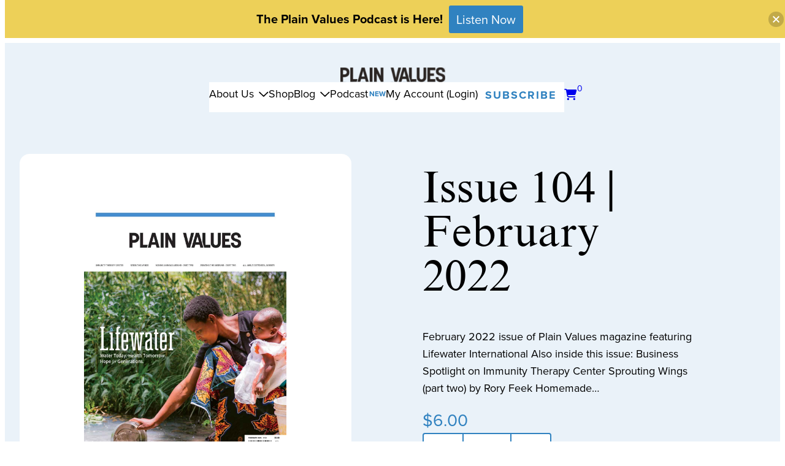

--- FILE ---
content_type: text/html; charset=UTF-8
request_url: https://plainvalues.com/product/issue-104-february-2022/
body_size: 43054
content:
<!DOCTYPE html>
<html lang="en-US">
<head>
	<meta charset="UTF-8" />
	<meta name="viewport" content="width=device-width, initial-scale=1" />
<meta name='robots' content='index, follow, max-image-preview:large, max-snippet:-1, max-video-preview:-1' />
	<style>img:is([sizes="auto" i], [sizes^="auto," i]) { contain-intrinsic-size: 3000px 1500px }</style>
	
            <script data-no-defer="1" data-ezscrex="false" data-cfasync="false" data-pagespeed-no-defer data-cookieconsent="ignore" defer src="data:text/javascript,var%20ctPublicFunctions%20%3D%20%7B%22_ajax_nonce%22%3A%2227163fb521%22%2C%22_rest_nonce%22%3A%220521052d84%22%2C%22_ajax_url%22%3A%22%5C%2Fwp-admin%5C%2Fadmin-ajax.php%22%2C%22_rest_url%22%3A%22https%3A%5C%2F%5C%2Fplainvalues.com%5C%2Fwp-json%5C%2F%22%2C%22data__cookies_type%22%3A%22none%22%2C%22data__ajax_type%22%3A%22rest%22%2C%22data__bot_detector_enabled%22%3A%221%22%2C%22data__frontend_data_log_enabled%22%3A1%2C%22cookiePrefix%22%3A%22%22%2C%22wprocket_detected%22%3Afalse%2C%22host_url%22%3A%22plainvalues.com%22%2C%22text__ee_click_to_select%22%3A%22Click%20to%20select%20the%20whole%20data%22%2C%22text__ee_original_email%22%3A%22The%20complete%20one%20is%22%2C%22text__ee_got_it%22%3A%22Got%20it%22%2C%22text__ee_blocked%22%3A%22Blocked%22%2C%22text__ee_cannot_connect%22%3A%22Cannot%20connect%22%2C%22text__ee_cannot_decode%22%3A%22Can%20not%20decode%20email.%20Unknown%20reason%22%2C%22text__ee_email_decoder%22%3A%22CleanTalk%20email%20decoder%22%2C%22text__ee_wait_for_decoding%22%3A%22The%20magic%20is%20on%20the%20way%21%22%2C%22text__ee_decoding_process%22%3A%22Please%20wait%20a%20few%20seconds%20while%20we%20decode%20the%20contact%20data.%22%7D"></script>
        
            <script data-no-defer="1" data-ezscrex="false" data-cfasync="false" data-pagespeed-no-defer data-cookieconsent="ignore" defer src="data:text/javascript,var%20ctPublic%20%3D%20%7B%22_ajax_nonce%22%3A%2227163fb521%22%2C%22settings__forms__check_internal%22%3A%220%22%2C%22settings__forms__check_external%22%3A%220%22%2C%22settings__forms__force_protection%22%3A%220%22%2C%22settings__forms__search_test%22%3A%221%22%2C%22settings__data__bot_detector_enabled%22%3A%221%22%2C%22settings__sfw__anti_crawler%22%3A0%2C%22blog_home%22%3A%22https%3A%5C%2F%5C%2Fplainvalues.com%5C%2F%22%2C%22pixel__setting%22%3A%223%22%2C%22pixel__enabled%22%3Atrue%2C%22pixel__url%22%3Anull%2C%22data__email_check_before_post%22%3A%221%22%2C%22data__email_check_exist_post%22%3A%221%22%2C%22data__cookies_type%22%3A%22none%22%2C%22data__key_is_ok%22%3Atrue%2C%22data__visible_fields_required%22%3Atrue%2C%22wl_brandname%22%3A%22Anti-Spam%20by%20CleanTalk%22%2C%22wl_brandname_short%22%3A%22CleanTalk%22%2C%22ct_checkjs_key%22%3A%2277396e11d4d5eba481d79802394be63f1fa43276eb1e1d470fc05a8315e1f0e4%22%2C%22emailEncoderPassKey%22%3A%22f1068efbd2358f78d89fde24d9b876d4%22%2C%22bot_detector_forms_excluded%22%3A%22W10%3D%22%2C%22advancedCacheExists%22%3Atrue%2C%22varnishCacheExists%22%3Afalse%2C%22wc_ajax_add_to_cart%22%3Atrue%7D"></script>
        
	<!-- This site is optimized with the Yoast SEO plugin v26.2 - https://yoast.com/wordpress/plugins/seo/ -->
	<meta name="description" content="Issue 104, February, 2022 of Plain Values Magazine." />
	<link rel="canonical" href="https://plainvalues.com/product/issue-104-february-2022/" />
	<meta property="og:locale" content="en_US" />
	<meta property="og:type" content="article" />
	<meta property="og:title" content="Issue 104 | February 2022 | Plain Values" />
	<meta property="og:description" content="Issue 104, February, 2022 of Plain Values Magazine." />
	<meta property="og:url" content="https://plainvalues.com/product/issue-104-february-2022/" />
	<meta property="og:site_name" content="Plain Values" />
	<meta property="article:publisher" content="https://www.facebook.com/plainvalues/" />
	<meta property="article:modified_time" content="2025-06-06T21:20:27+00:00" />
	<meta property="og:image" content="https://cdn.plainvalues.com/wp-content/uploads/2022/01/PlainValues_Feb2022_WEB.jpg" />
	<meta property="og:image:width" content="1080" />
	<meta property="og:image:height" content="1390" />
	<meta property="og:image:type" content="image/jpeg" />
	<meta name="twitter:card" content="summary_large_image" />
	<meta name="twitter:site" content="@plain_values" />
	<meta name="twitter:label1" content="Est. reading time" />
	<meta name="twitter:data1" content="1 minute" />
	<script type="application/ld+json" class="yoast-schema-graph">{"@context":"https://schema.org","@graph":[{"@type":"WebPage","@id":"https://plainvalues.com/product/issue-104-february-2022/","url":"https://plainvalues.com/product/issue-104-february-2022/","name":"Issue 104 | February 2022 | Plain Values","isPartOf":{"@id":"https://plainvalues.com/#website"},"primaryImageOfPage":{"@id":"https://plainvalues.com/product/issue-104-february-2022/#primaryimage"},"image":{"@id":"https://plainvalues.com/product/issue-104-february-2022/#primaryimage"},"thumbnailUrl":"https://cdn.plainvalues.com/wp-content/uploads/2022/01/PlainValues_Feb2022_WEB.jpg","datePublished":"2022-01-25T09:00:38+00:00","dateModified":"2025-06-06T21:20:27+00:00","description":"Issue 104, February, 2022 of Plain Values Magazine.","breadcrumb":{"@id":"https://plainvalues.com/product/issue-104-february-2022/#breadcrumb"},"inLanguage":"en-US","potentialAction":[{"@type":"ReadAction","target":["https://plainvalues.com/product/issue-104-february-2022/"]}]},{"@type":"ImageObject","inLanguage":"en-US","@id":"https://plainvalues.com/product/issue-104-february-2022/#primaryimage","url":"https://cdn.plainvalues.com/wp-content/uploads/2022/01/PlainValues_Feb2022_WEB.jpg","contentUrl":"https://cdn.plainvalues.com/wp-content/uploads/2022/01/PlainValues_Feb2022_WEB.jpg","width":1080,"height":1390},{"@type":"BreadcrumbList","@id":"https://plainvalues.com/product/issue-104-february-2022/#breadcrumb","itemListElement":[{"@type":"ListItem","position":1,"name":"Home","item":"https://plainvalues.com/"},{"@type":"ListItem","position":2,"name":"Shop","item":"https://plainvalues.com/shop/"},{"@type":"ListItem","position":3,"name":"Issue 104 | February 2022"}]},{"@type":"WebSite","@id":"https://plainvalues.com/#website","url":"https://plainvalues.com/","name":"Plain Values","description":"Faith Centered Simple Living","publisher":{"@id":"https://plainvalues.com/#organization"},"potentialAction":[{"@type":"SearchAction","target":{"@type":"EntryPoint","urlTemplate":"https://plainvalues.com/?s={search_term_string}"},"query-input":{"@type":"PropertyValueSpecification","valueRequired":true,"valueName":"search_term_string"}}],"inLanguage":"en-US"},{"@type":"Organization","@id":"https://plainvalues.com/#organization","name":"Plain Values","alternateName":"Plain Values Magazine","url":"https://plainvalues.com/","logo":{"@type":"ImageObject","inLanguage":"en-US","@id":"https://plainvalues.com/#/schema/logo/image/","url":"https://cdn.plainvalues.com/wp-content/uploads/2024/08/Plain-Values-LOGO.svg","contentUrl":"https://cdn.plainvalues.com/wp-content/uploads/2024/08/Plain-Values-LOGO.svg","width":172,"height":24,"caption":"Plain Values"},"image":{"@id":"https://plainvalues.com/#/schema/logo/image/"},"sameAs":["https://www.facebook.com/plainvalues/","https://x.com/plain_values","https://www.instagram.com/plainvalues/","https://www.linkedin.com/company/plain-values"]}]}</script>
	<!-- / Yoast SEO plugin. -->


<title>Issue 104 | February 2022 | Plain Values</title>
<style>.flying-press-lazy-bg{background-image:none!important;}</style>
<link rel='preload' href='https://cdn.plainvalues.com/wp-content/uploads/2024/08/Plain-Values-LOGO.svg' as='image' imagesrcset='' imagesizes=''/>
<link rel='preload' href='https://cdn.plainvalues.com/wp-content/uploads/2022/01/PlainValues_Feb2022_WEB.jpg' as='image' imagesrcset='https://cdn.plainvalues.com/wp-content/uploads/2022/01/PlainValues_Feb2022_WEB.jpg 1080w, https://cdn.plainvalues.com/wp-content/uploads/2022/01/PlainValues_Feb2022_WEB-233x300.jpg 233w, https://cdn.plainvalues.com/wp-content/uploads/2022/01/PlainValues_Feb2022_WEB-796x1024.jpg 796w, https://cdn.plainvalues.com/wp-content/uploads/2022/01/PlainValues_Feb2022_WEB-768x988.jpg 768w, https://cdn.plainvalues.com/wp-content/uploads/2022/01/PlainValues_Feb2022_WEB-699x900.jpg 699w, https://cdn.plainvalues.com/wp-content/uploads/2022/01/PlainValues_Feb2022_WEB-400x516.jpg 400w, https://cdn.plainvalues.com/wp-content/uploads/2022/01/PlainValues_Feb2022_WEB-980x1261.jpg 980w, https://cdn.plainvalues.com/wp-content/uploads/2022/01/PlainValues_Feb2022_WEB-480x618.jpg 480w, https://cdn.plainvalues.com/wp-content/uploads/2022/01/PlainValues_Feb2022_WEB-600x772.jpg 600w, https://cdn.plainvalues.com/wp-content/uploads/2022/01/PlainValues_Feb2022_WEB-25x32.jpg 25w' imagesizes='(max-width: 1080px) 100vw, 1080px'/>
<link rel='preload' href='https://plainvalues.com/wp-content/themes/good-people-digital/assets/fonts/times_new_roman-webfont.woff2' as='font' type='font/woff2' fetchpriority='high' crossorigin='anonymous'><link rel='preload' href='https://use.typekit.net/af/efe4a5/00000000000000007735e609/30/l?primer=7cdcb44be4a7db8877ffa5c0007b8dd865b3bbc383831fe2ea177f62257a9191&fvd=n4&v=3' as='font' type='font/woff2' fetchpriority='high' crossorigin='anonymous'><link rel='preload' href='https://use.typekit.net/af/2555e1/00000000000000007735e603/30/l?primer=7cdcb44be4a7db8877ffa5c0007b8dd865b3bbc383831fe2ea177f62257a9191&fvd=n7&v=3' as='font' type='font/woff2' fetchpriority='high' crossorigin='anonymous'><link rel='preload' href='https://use.typekit.net/af/efe4a5/00000000000000007735e609/30/d?primer=7cdcb44be4a7db8877ffa5c0007b8dd865b3bbc383831fe2ea177f62257a9191&fvd=n4&v=3' as='font' type='font/woff2' fetchpriority='high' crossorigin='anonymous'><link rel='preload' href='https://use.typekit.net/af/2555e1/00000000000000007735e603/30/d?primer=7cdcb44be4a7db8877ffa5c0007b8dd865b3bbc383831fe2ea177f62257a9191&fvd=n7&v=3' as='font' type='font/woff2' fetchpriority='high' crossorigin='anonymous'><link rel='preload' href='https://use.typekit.net/af/efe4a5/00000000000000007735e609/30/a?primer=7cdcb44be4a7db8877ffa5c0007b8dd865b3bbc383831fe2ea177f62257a9191&fvd=n4&v=3' as='font' type='font/woff2' fetchpriority='high' crossorigin='anonymous'><link rel='preload' href='https://use.typekit.net/af/2555e1/00000000000000007735e603/30/a?primer=7cdcb44be4a7db8877ffa5c0007b8dd865b3bbc383831fe2ea177f62257a9191&fvd=n7&v=3' as='font' type='font/woff2' fetchpriority='high' crossorigin='anonymous'>
<link rel='dns-prefetch' href='//fd.cleantalk.org' />
<link rel='dns-prefetch' href='//capi-automation.s3.us-east-2.amazonaws.com' />
<link rel='dns-prefetch' href='//www.googletagmanager.com' />
<link rel='dns-prefetch' href='//kit.fontawesome.com' />

<link rel="alternate" type="application/rss+xml" title="Plain Values &raquo; Feed" href="https://plainvalues.com/feed/" />
<link rel="alternate" type="application/rss+xml" title="Plain Values &raquo; Comments Feed" href="https://plainvalues.com/comments/feed/" />
<script defer src="data:text/javascript,window._wpemojiSettings%20%3D%20%7B%22baseUrl%22%3A%22https%3A%5C%2F%5C%2Fs.w.org%5C%2Fimages%5C%2Fcore%5C%2Femoji%5C%2F16.0.1%5C%2F72x72%5C%2F%22%2C%22ext%22%3A%22.png%22%2C%22svgUrl%22%3A%22https%3A%5C%2F%5C%2Fs.w.org%5C%2Fimages%5C%2Fcore%5C%2Femoji%5C%2F16.0.1%5C%2Fsvg%5C%2F%22%2C%22svgExt%22%3A%22.svg%22%2C%22source%22%3A%7B%22concatemoji%22%3A%22https%3A%5C%2F%5C%2Fplainvalues.com%5C%2Fwp-includes%5C%2Fjs%5C%2Fwp-emoji-release.min.js%3Fver%3D6.8.3%22%7D%7D%3B%0A%2F%2A%21%20This%20file%20is%20auto-generated%20%2A%2F%0A%21function%28s%2Cn%29%7Bvar%20o%2Ci%2Ce%3Bfunction%20c%28e%29%7Btry%7Bvar%20t%3D%7BsupportTests%3Ae%2Ctimestamp%3A%28new%20Date%29.valueOf%28%29%7D%3BsessionStorage.setItem%28o%2CJSON.stringify%28t%29%29%7Dcatch%28e%29%7B%7D%7Dfunction%20p%28e%2Ct%2Cn%29%7Be.clearRect%280%2C0%2Ce.canvas.width%2Ce.canvas.height%29%2Ce.fillText%28t%2C0%2C0%29%3Bvar%20t%3Dnew%20Uint32Array%28e.getImageData%280%2C0%2Ce.canvas.width%2Ce.canvas.height%29.data%29%2Ca%3D%28e.clearRect%280%2C0%2Ce.canvas.width%2Ce.canvas.height%29%2Ce.fillText%28n%2C0%2C0%29%2Cnew%20Uint32Array%28e.getImageData%280%2C0%2Ce.canvas.width%2Ce.canvas.height%29.data%29%29%3Breturn%20t.every%28function%28e%2Ct%29%7Breturn%20e%3D%3D%3Da%5Bt%5D%7D%29%7Dfunction%20u%28e%2Ct%29%7Be.clearRect%280%2C0%2Ce.canvas.width%2Ce.canvas.height%29%2Ce.fillText%28t%2C0%2C0%29%3Bfor%28var%20n%3De.getImageData%2816%2C16%2C1%2C1%29%2Ca%3D0%3Ba%3Cn.data.length%3Ba%2B%2B%29if%280%21%3D%3Dn.data%5Ba%5D%29return%211%3Breturn%210%7Dfunction%20f%28e%2Ct%2Cn%2Ca%29%7Bswitch%28t%29%7Bcase%22flag%22%3Areturn%20n%28e%2C%22%5Cud83c%5Cudff3%5Cufe0f%5Cu200d%5Cu26a7%5Cufe0f%22%2C%22%5Cud83c%5Cudff3%5Cufe0f%5Cu200b%5Cu26a7%5Cufe0f%22%29%3F%211%3A%21n%28e%2C%22%5Cud83c%5Cudde8%5Cud83c%5Cuddf6%22%2C%22%5Cud83c%5Cudde8%5Cu200b%5Cud83c%5Cuddf6%22%29%26%26%21n%28e%2C%22%5Cud83c%5Cudff4%5Cudb40%5Cudc67%5Cudb40%5Cudc62%5Cudb40%5Cudc65%5Cudb40%5Cudc6e%5Cudb40%5Cudc67%5Cudb40%5Cudc7f%22%2C%22%5Cud83c%5Cudff4%5Cu200b%5Cudb40%5Cudc67%5Cu200b%5Cudb40%5Cudc62%5Cu200b%5Cudb40%5Cudc65%5Cu200b%5Cudb40%5Cudc6e%5Cu200b%5Cudb40%5Cudc67%5Cu200b%5Cudb40%5Cudc7f%22%29%3Bcase%22emoji%22%3Areturn%21a%28e%2C%22%5Cud83e%5Cudedf%22%29%7Dreturn%211%7Dfunction%20g%28e%2Ct%2Cn%2Ca%29%7Bvar%20r%3D%22undefined%22%21%3Dtypeof%20WorkerGlobalScope%26%26self%20instanceof%20WorkerGlobalScope%3Fnew%20OffscreenCanvas%28300%2C150%29%3As.createElement%28%22canvas%22%29%2Co%3Dr.getContext%28%222d%22%2C%7BwillReadFrequently%3A%210%7D%29%2Ci%3D%28o.textBaseline%3D%22top%22%2Co.font%3D%22600%2032px%20Arial%22%2C%7B%7D%29%3Breturn%20e.forEach%28function%28e%29%7Bi%5Be%5D%3Dt%28o%2Ce%2Cn%2Ca%29%7D%29%2Ci%7Dfunction%20t%28e%29%7Bvar%20t%3Ds.createElement%28%22script%22%29%3Bt.src%3De%2Ct.defer%3D%210%2Cs.head.appendChild%28t%29%7D%22undefined%22%21%3Dtypeof%20Promise%26%26%28o%3D%22wpEmojiSettingsSupports%22%2Ci%3D%5B%22flag%22%2C%22emoji%22%5D%2Cn.supports%3D%7Beverything%3A%210%2CeverythingExceptFlag%3A%210%7D%2Ce%3Dnew%20Promise%28function%28e%29%7Bs.addEventListener%28%22DOMContentLoaded%22%2Ce%2C%7Bonce%3A%210%7D%29%7D%29%2Cnew%20Promise%28function%28t%29%7Bvar%20n%3Dfunction%28%29%7Btry%7Bvar%20e%3DJSON.parse%28sessionStorage.getItem%28o%29%29%3Bif%28%22object%22%3D%3Dtypeof%20e%26%26%22number%22%3D%3Dtypeof%20e.timestamp%26%26%28new%20Date%29.valueOf%28%29%3Ce.timestamp%2B604800%26%26%22object%22%3D%3Dtypeof%20e.supportTests%29return%20e.supportTests%7Dcatch%28e%29%7B%7Dreturn%20null%7D%28%29%3Bif%28%21n%29%7Bif%28%22undefined%22%21%3Dtypeof%20Worker%26%26%22undefined%22%21%3Dtypeof%20OffscreenCanvas%26%26%22undefined%22%21%3Dtypeof%20URL%26%26URL.createObjectURL%26%26%22undefined%22%21%3Dtypeof%20Blob%29try%7Bvar%20e%3D%22postMessage%28%22%2Bg.toString%28%29%2B%22%28%22%2B%5BJSON.stringify%28i%29%2Cf.toString%28%29%2Cp.toString%28%29%2Cu.toString%28%29%5D.join%28%22%2C%22%29%2B%22%29%29%3B%22%2Ca%3Dnew%20Blob%28%5Be%5D%2C%7Btype%3A%22text%2Fjavascript%22%7D%29%2Cr%3Dnew%20Worker%28URL.createObjectURL%28a%29%2C%7Bname%3A%22wpTestEmojiSupports%22%7D%29%3Breturn%20void%28r.onmessage%3Dfunction%28e%29%7Bc%28n%3De.data%29%2Cr.terminate%28%29%2Ct%28n%29%7D%29%7Dcatch%28e%29%7B%7Dc%28n%3Dg%28i%2Cf%2Cp%2Cu%29%29%7Dt%28n%29%7D%29.then%28function%28e%29%7Bfor%28var%20t%20in%20e%29n.supports%5Bt%5D%3De%5Bt%5D%2Cn.supports.everything%3Dn.supports.everything%26%26n.supports%5Bt%5D%2C%22flag%22%21%3D%3Dt%26%26%28n.supports.everythingExceptFlag%3Dn.supports.everythingExceptFlag%26%26n.supports%5Bt%5D%29%3Bn.supports.everythingExceptFlag%3Dn.supports.everythingExceptFlag%26%26%21n.supports.flag%2Cn.DOMReady%3D%211%2Cn.readyCallback%3Dfunction%28%29%7Bn.DOMReady%3D%210%7D%7D%29.then%28function%28%29%7Breturn%20e%7D%29.then%28function%28%29%7Bvar%20e%3Bn.supports.everything%7C%7C%28n.readyCallback%28%29%2C%28e%3Dn.source%7C%7C%7B%7D%29.concatemoji%3Ft%28e.concatemoji%29%3Ae.wpemoji%26%26e.twemoji%26%26%28t%28e.twemoji%29%2Ct%28e.wpemoji%29%29%29%7D%29%29%7D%28%28window%2Cdocument%29%2Cwindow._wpemojiSettings%29%3B"></script>
<style id='wp-block-site-logo-inline-css'>.wp-block-site-logo{box-sizing:border-box;line-height:0}.wp-block-site-logo a{display:inline-block;line-height:0}.wp-block-site-logo.is-default-size img{height:auto;width:120px}.wp-block-site-logo img{height:auto;max-width:100%}.wp-block-site-logo a,.wp-block-site-logo img{border-radius:inherit}.wp-block-site-logo.aligncenter{margin-left:auto;margin-right:auto;text-align:center}:root :where(.wp-block-site-logo.is-style-rounded){border-radius:9999px}</style>
<style id='wp-block-columns-inline-css'>.wp-block-columns{align-items:normal!important;box-sizing:border-box;display:flex;flex-wrap:wrap!important}@media (min-width:782px){.wp-block-columns{flex-wrap:nowrap!important}}.wp-block-columns.are-vertically-aligned-top{align-items:flex-start}.wp-block-columns.are-vertically-aligned-center{align-items:center}.wp-block-columns.are-vertically-aligned-bottom{align-items:flex-end}@media (max-width:781px){.wp-block-columns:not(.is-not-stacked-on-mobile)>.wp-block-column{flex-basis:100%!important}}@media (min-width:782px){.wp-block-columns:not(.is-not-stacked-on-mobile)>.wp-block-column{flex-basis:0;flex-grow:1}.wp-block-columns:not(.is-not-stacked-on-mobile)>.wp-block-column[style*=flex-basis]{flex-grow:0}}.wp-block-columns.is-not-stacked-on-mobile{flex-wrap:nowrap!important}.wp-block-columns.is-not-stacked-on-mobile>.wp-block-column{flex-basis:0;flex-grow:1}.wp-block-columns.is-not-stacked-on-mobile>.wp-block-column[style*=flex-basis]{flex-grow:0}:where(.wp-block-columns){margin-bottom:1.75em}:where(.wp-block-columns.has-background){padding:1.25em 2.375em}.wp-block-column{flex-grow:1;min-width:0;overflow-wrap:break-word;word-break:break-word}.wp-block-column.is-vertically-aligned-top{align-self:flex-start}.wp-block-column.is-vertically-aligned-center{align-self:center}.wp-block-column.is-vertically-aligned-bottom{align-self:flex-end}.wp-block-column.is-vertically-aligned-stretch{align-self:stretch}.wp-block-column.is-vertically-aligned-bottom,.wp-block-column.is-vertically-aligned-center,.wp-block-column.is-vertically-aligned-top{width:100%}</style>
<style id='wp-block-navigation-link-inline-css'>.wp-block-navigation .wp-block-navigation-item__label{overflow-wrap:break-word}.wp-block-navigation .wp-block-navigation-item__description{display:none}.link-ui-tools{border-top:1px solid #f0f0f0;padding:8px}.link-ui-block-inserter{padding-top:8px}.link-ui-block-inserter__back{margin-left:8px;text-transform:uppercase}</style>
<link rel='stylesheet' id='wp-block-navigation-css' href='https://plainvalues.com/wp-content/cache/flying-press/d9709693f6fa.style.min.css' media='all' />
<style id='wp-block-group-inline-css'>.wp-block-group{box-sizing:border-box}:where(.wp-block-group.wp-block-group-is-layout-constrained){position:relative}</style>
<link rel='stylesheet' id='wc-blocks-style-css' href='https://plainvalues.com/wp-content/cache/flying-press/e2d671c403c7.wc-blocks.css' media='all' />
<link rel='stylesheet' id='wc-blocks-style-store-notices-css' href='https://plainvalues.com/wp-content/cache/flying-press/7f3d692488a5.store-notices.css' media='all' />
<style id='wp-block-post-featured-image-inline-css'>.wp-block-post-featured-image{margin-left:0;margin-right:0}.wp-block-post-featured-image a{display:block;height:100%}.wp-block-post-featured-image :where(img){box-sizing:border-box;height:auto;max-width:100%;vertical-align:bottom;width:100%}.wp-block-post-featured-image.alignfull img,.wp-block-post-featured-image.alignwide img{width:100%}.wp-block-post-featured-image .wp-block-post-featured-image__overlay.has-background-dim{background-color:#000;inset:0;position:absolute}.wp-block-post-featured-image{position:relative}.wp-block-post-featured-image .wp-block-post-featured-image__overlay.has-background-gradient{background-color:initial}.wp-block-post-featured-image .wp-block-post-featured-image__overlay.has-background-dim-0{opacity:0}.wp-block-post-featured-image .wp-block-post-featured-image__overlay.has-background-dim-10{opacity:.1}.wp-block-post-featured-image .wp-block-post-featured-image__overlay.has-background-dim-20{opacity:.2}.wp-block-post-featured-image .wp-block-post-featured-image__overlay.has-background-dim-30{opacity:.3}.wp-block-post-featured-image .wp-block-post-featured-image__overlay.has-background-dim-40{opacity:.4}.wp-block-post-featured-image .wp-block-post-featured-image__overlay.has-background-dim-50{opacity:.5}.wp-block-post-featured-image .wp-block-post-featured-image__overlay.has-background-dim-60{opacity:.6}.wp-block-post-featured-image .wp-block-post-featured-image__overlay.has-background-dim-70{opacity:.7}.wp-block-post-featured-image .wp-block-post-featured-image__overlay.has-background-dim-80{opacity:.8}.wp-block-post-featured-image .wp-block-post-featured-image__overlay.has-background-dim-90{opacity:.9}.wp-block-post-featured-image .wp-block-post-featured-image__overlay.has-background-dim-100{opacity:1}.wp-block-post-featured-image:where(.alignleft,.alignright){width:100%}</style>
<style id='wp-block-post-title-inline-css'>.wp-block-post-title{box-sizing:border-box;word-break:break-word}.wp-block-post-title :where(a){display:inline-block;font-family:inherit;font-size:inherit;font-style:inherit;font-weight:inherit;letter-spacing:inherit;line-height:inherit;text-decoration:inherit}</style>
<style id='wp-block-post-excerpt-inline-css'>:where(.wp-block-post-excerpt){box-sizing:border-box;margin-bottom:var(--wp--style--block-gap);margin-top:var(--wp--style--block-gap)}.wp-block-post-excerpt__excerpt{margin-bottom:0;margin-top:0}.wp-block-post-excerpt__more-text{margin-bottom:0;margin-top:var(--wp--style--block-gap)}.wp-block-post-excerpt__more-link{display:inline-block}</style>
<style id='woocommerce-product-price-style-inline-css'>@keyframes wc-skeleton-shimmer{to{transform:translateX(100%)}}.wc-block-components-product-price--align-left{display:block;text-align:left}.wc-block-components-product-price--align-center{display:block;text-align:center}.wc-block-components-product-price--align-right{display:block;text-align:right}.wc-block-components-product-price{display:block}.wc-block-components-product-price[hidden]{display:none}.wc-block-components-product-price .wc-block-all-products .wc-block-components-product-price{margin-bottom:12px}.wc-block-components-product-price ins{text-decoration:none}.wc-block-components-product-price .woocommerce-Price-amount{white-space:nowrap}.wc-block-components-product-price__value.is-discounted{margin-left:.5em}.is-loading .wc-block-components-product-price:before{background-color:currentColor!important;border:0!important;border-radius:.25rem;box-shadow:none;color:currentColor!important;content:".";display:block;display:inline-block;line-height:1;max-width:100%!important;opacity:.15;outline:0!important;overflow:hidden!important;pointer-events:none;position:relative!important;width:100%;width:5em;z-index:1}.is-loading .wc-block-components-product-price:before>*{visibility:hidden}.is-loading .wc-block-components-product-price:before:after{animation:loading__animation 1.5s ease-in-out infinite;background-image:linear-gradient(90deg,currentColor,hsla(0,0%,96%,.302),currentColor);background-repeat:no-repeat;content:" ";display:block;height:100%;left:0;position:absolute;right:0;top:0;transform:translateX(-100%)}@keyframes loading__animation{to{transform:translateX(100%)}}@media screen and (prefers-reduced-motion:reduce){.is-loading .wc-block-components-product-price:before{animation:none}}</style>
<link rel='stylesheet' id='woocommerce-add-to-cart-form-style-css' href='https://plainvalues.com/wp-content/cache/flying-press/09fe36ac7a29.add-to-cart-form-style.css' media='all' />
<link rel='stylesheet' id='wc-blocks-style-product-details-css' href='https://plainvalues.com/wp-content/cache/flying-press/2f7b4e56cddb.product-details.css' media='all' />
<style id='wp-block-heading-inline-css'>h1.has-background,h2.has-background,h3.has-background,h4.has-background,h5.has-background,h6.has-background{padding:1.25em 2.375em}h1.has-text-align-left[style*=writing-mode]:where([style*=vertical-lr]),h1.has-text-align-right[style*=writing-mode]:where([style*=vertical-rl]),h2.has-text-align-left[style*=writing-mode]:where([style*=vertical-lr]),h2.has-text-align-right[style*=writing-mode]:where([style*=vertical-rl]),h3.has-text-align-left[style*=writing-mode]:where([style*=vertical-lr]),h3.has-text-align-right[style*=writing-mode]:where([style*=vertical-rl]),h4.has-text-align-left[style*=writing-mode]:where([style*=vertical-lr]),h4.has-text-align-right[style*=writing-mode]:where([style*=vertical-rl]),h5.has-text-align-left[style*=writing-mode]:where([style*=vertical-lr]),h5.has-text-align-right[style*=writing-mode]:where([style*=vertical-rl]),h6.has-text-align-left[style*=writing-mode]:where([style*=vertical-lr]),h6.has-text-align-right[style*=writing-mode]:where([style*=vertical-rl]){rotate:180deg}</style>
<style id='wp-block-paragraph-inline-css'>.is-small-text{font-size:.875em}.is-regular-text{font-size:1em}.is-large-text{font-size:2.25em}.is-larger-text{font-size:3em}.has-drop-cap:not(:focus):first-letter{float:left;font-size:8.4em;font-style:normal;font-weight:100;line-height:.68;margin:.05em .1em 0 0;text-transform:uppercase}body.rtl .has-drop-cap:not(:focus):first-letter{float:none;margin-left:.1em}p.has-drop-cap.has-background{overflow:hidden}:root :where(p.has-background){padding:1.25em 2.375em}:where(p.has-text-color:not(.has-link-color)) a{color:inherit}p.has-text-align-left[style*="writing-mode:vertical-lr"],p.has-text-align-right[style*="writing-mode:vertical-rl"]{rotate:180deg}</style>
<link rel='stylesheet' id='wc-blocks-style-product-image-css' href='https://plainvalues.com/wp-content/cache/flying-press/fd5770e712b0.product-image.css' media='all' />
<style id='wp-block-post-template-inline-css'>.wp-block-post-template{box-sizing:border-box;list-style:none;margin-bottom:0;margin-top:0;max-width:100%;padding:0}.wp-block-post-template.is-flex-container{display:flex;flex-direction:row;flex-wrap:wrap;gap:1.25em}.wp-block-post-template.is-flex-container>li{margin:0;width:100%}@media (min-width:600px){.wp-block-post-template.is-flex-container.is-flex-container.columns-2>li{width:calc(50% - .625em)}.wp-block-post-template.is-flex-container.is-flex-container.columns-3>li{width:calc(33.33333% - .83333em)}.wp-block-post-template.is-flex-container.is-flex-container.columns-4>li{width:calc(25% - .9375em)}.wp-block-post-template.is-flex-container.is-flex-container.columns-5>li{width:calc(20% - 1em)}.wp-block-post-template.is-flex-container.is-flex-container.columns-6>li{width:calc(16.66667% - 1.04167em)}}@media (max-width:600px){.wp-block-post-template-is-layout-grid.wp-block-post-template-is-layout-grid.wp-block-post-template-is-layout-grid.wp-block-post-template-is-layout-grid{grid-template-columns:1fr}}.wp-block-post-template-is-layout-constrained>li>.alignright,.wp-block-post-template-is-layout-flow>li>.alignright{float:right;margin-inline-end:0;margin-inline-start:2em}.wp-block-post-template-is-layout-constrained>li>.alignleft,.wp-block-post-template-is-layout-flow>li>.alignleft{float:left;margin-inline-end:2em;margin-inline-start:0}.wp-block-post-template-is-layout-constrained>li>.aligncenter,.wp-block-post-template-is-layout-flow>li>.aligncenter{margin-inline-end:auto;margin-inline-start:auto}</style>
<link rel='stylesheet' id='wc-blocks-style-product-query-css' href='https://plainvalues.com/wp-content/cache/flying-press/9be1d5c0c8c1.product-query.css' media='all' />
<link rel='stylesheet' id='wp-block-social-links-css' href='https://plainvalues.com/wp-content/cache/flying-press/bd28f62393b3.style.min.css' media='all' />
<style id='wp-block-separator-inline-css'>@charset "UTF-8";.wp-block-separator{border:none;border-top:2px solid}:root :where(.wp-block-separator.is-style-dots){height:auto;line-height:1;text-align:center}:root :where(.wp-block-separator.is-style-dots):before{color:currentColor;content:"···";font-family:serif;font-size:1.5em;letter-spacing:2em;padding-left:2em}.wp-block-separator.is-style-dots{background:none!important;border:none!important}</style>
<link rel='stylesheet' id='mp-theme-css' href='https://plainvalues.com/wp-content/cache/flying-press/dfa5c0cc2321.theme.css' media='all' />
<style id='wp-emoji-styles-inline-css'>img.wp-smiley, img.emoji {
		display: inline !important;
		border: none !important;
		box-shadow: none !important;
		height: 1em !important;
		width: 1em !important;
		margin: 0 0.07em !important;
		vertical-align: -0.1em !important;
		background: none !important;
		padding: 0 !important;
	}</style>
<style id='wp-block-library-inline-css'>:root{--wp-admin-theme-color:#007cba;--wp-admin-theme-color--rgb:0,124,186;--wp-admin-theme-color-darker-10:#006ba1;--wp-admin-theme-color-darker-10--rgb:0,107,161;--wp-admin-theme-color-darker-20:#005a87;--wp-admin-theme-color-darker-20--rgb:0,90,135;--wp-admin-border-width-focus:2px;--wp-block-synced-color:#7a00df;--wp-block-synced-color--rgb:122,0,223;--wp-bound-block-color:var(--wp-block-synced-color)}@media (min-resolution:192dpi){:root{--wp-admin-border-width-focus:1.5px}}.wp-element-button{cursor:pointer}:root{--wp--preset--font-size--normal:16px;--wp--preset--font-size--huge:42px}:root .has-very-light-gray-background-color{background-color:#eee}:root .has-very-dark-gray-background-color{background-color:#313131}:root .has-very-light-gray-color{color:#eee}:root .has-very-dark-gray-color{color:#313131}:root .has-vivid-green-cyan-to-vivid-cyan-blue-gradient-background{background:linear-gradient(135deg,#00d084,#0693e3)}:root .has-purple-crush-gradient-background{background:linear-gradient(135deg,#34e2e4,#4721fb 50%,#ab1dfe)}:root .has-hazy-dawn-gradient-background{background:linear-gradient(135deg,#faaca8,#dad0ec)}:root .has-subdued-olive-gradient-background{background:linear-gradient(135deg,#fafae1,#67a671)}:root .has-atomic-cream-gradient-background{background:linear-gradient(135deg,#fdd79a,#004a59)}:root .has-nightshade-gradient-background{background:linear-gradient(135deg,#330968,#31cdcf)}:root .has-midnight-gradient-background{background:linear-gradient(135deg,#020381,#2874fc)}.has-regular-font-size{font-size:1em}.has-larger-font-size{font-size:2.625em}.has-normal-font-size{font-size:var(--wp--preset--font-size--normal)}.has-huge-font-size{font-size:var(--wp--preset--font-size--huge)}.has-text-align-center{text-align:center}.has-text-align-left{text-align:left}.has-text-align-right{text-align:right}#end-resizable-editor-section{display:none}.aligncenter{clear:both}.items-justified-left{justify-content:flex-start}.items-justified-center{justify-content:center}.items-justified-right{justify-content:flex-end}.items-justified-space-between{justify-content:space-between}.screen-reader-text{border:0;clip-path:inset(50%);height:1px;margin:-1px;overflow:hidden;padding:0;position:absolute;width:1px;word-wrap:normal!important}.screen-reader-text:focus{background-color:#ddd;clip-path:none;color:#444;display:block;font-size:1em;height:auto;left:5px;line-height:normal;padding:15px 23px 14px;text-decoration:none;top:5px;width:auto;z-index:100000}html :where(.has-border-color){border-style:solid}html :where([style*=border-top-color]){border-top-style:solid}html :where([style*=border-right-color]){border-right-style:solid}html :where([style*=border-bottom-color]){border-bottom-style:solid}html :where([style*=border-left-color]){border-left-style:solid}html :where([style*=border-width]){border-style:solid}html :where([style*=border-top-width]){border-top-style:solid}html :where([style*=border-right-width]){border-right-style:solid}html :where([style*=border-bottom-width]){border-bottom-style:solid}html :where([style*=border-left-width]){border-left-style:solid}html :where(img[class*=wp-image-]){height:auto;max-width:100%}:where(figure){margin:0 0 1em}html :where(.is-position-sticky){--wp-admin--admin-bar--position-offset:var(--wp-admin--admin-bar--height,0px)}@media screen and (max-width:600px){html :where(.is-position-sticky){--wp-admin--admin-bar--position-offset:0px}}</style>
<link rel='stylesheet' id='wp-components-css' href='https://plainvalues.com/wp-content/cache/flying-press/9cff4ca50421.style.min.css' media='all' />
<link rel='stylesheet' id='wp-preferences-css' href='https://plainvalues.com/wp-content/cache/flying-press/dc0788554cb8.style.min.css' media='all' />
<link rel='stylesheet' id='wp-block-editor-css' href='https://plainvalues.com/wp-content/cache/flying-press/8cf71cde1500.style.min.css' media='all' />
<link rel='stylesheet' id='popup-maker-block-library-style-css' href='https://plainvalues.com/wp-content/cache/flying-press/9963176ef613.block-library-style.css' media='all' />
<link rel='stylesheet' id='mpp_gutenberg-css' href='https://plainvalues.com/wp-content/cache/flying-press/b2a7fdf79660.blocks.style.build.css' media='all' />
<style id='global-styles-inline-css'>:root{--wp--preset--aspect-ratio--square: 1;--wp--preset--aspect-ratio--4-3: 4/3;--wp--preset--aspect-ratio--3-4: 3/4;--wp--preset--aspect-ratio--3-2: 3/2;--wp--preset--aspect-ratio--2-3: 2/3;--wp--preset--aspect-ratio--16-9: 16/9;--wp--preset--aspect-ratio--9-16: 9/16;--wp--preset--color--black: #000000;--wp--preset--color--cyan-bluish-gray: #abb8c3;--wp--preset--color--white: #ffffff;--wp--preset--color--pale-pink: #f78da7;--wp--preset--color--vivid-red: #cf2e2e;--wp--preset--color--luminous-vivid-orange: #ff6900;--wp--preset--color--luminous-vivid-amber: #fcb900;--wp--preset--color--light-green-cyan: #7bdcb5;--wp--preset--color--vivid-green-cyan: #00d084;--wp--preset--color--pale-cyan-blue: #8ed1fc;--wp--preset--color--vivid-cyan-blue: #0693e3;--wp--preset--color--vivid-purple: #9b51e0;--wp--preset--color--base: #ffffff;--wp--preset--color--contrast: #646464;--wp--preset--color--primary: #3082C0;--wp--preset--color--secondary: #EAF2F9;--wp--preset--color--neutral: #A6CDED;--wp--preset--color--stronggrey: #999;--wp--preset--color--grey: #F1F1EF;--wp--preset--color--light: #C5D8EC;--wp--preset--gradient--vivid-cyan-blue-to-vivid-purple: linear-gradient(135deg,rgba(6,147,227,1) 0%,rgb(155,81,224) 100%);--wp--preset--gradient--light-green-cyan-to-vivid-green-cyan: linear-gradient(135deg,rgb(122,220,180) 0%,rgb(0,208,130) 100%);--wp--preset--gradient--luminous-vivid-amber-to-luminous-vivid-orange: linear-gradient(135deg,rgba(252,185,0,1) 0%,rgba(255,105,0,1) 100%);--wp--preset--gradient--luminous-vivid-orange-to-vivid-red: linear-gradient(135deg,rgba(255,105,0,1) 0%,rgb(207,46,46) 100%);--wp--preset--gradient--very-light-gray-to-cyan-bluish-gray: linear-gradient(135deg,rgb(238,238,238) 0%,rgb(169,184,195) 100%);--wp--preset--gradient--cool-to-warm-spectrum: linear-gradient(135deg,rgb(74,234,220) 0%,rgb(151,120,209) 20%,rgb(207,42,186) 40%,rgb(238,44,130) 60%,rgb(251,105,98) 80%,rgb(254,248,76) 100%);--wp--preset--gradient--blush-light-purple: linear-gradient(135deg,rgb(255,206,236) 0%,rgb(152,150,240) 100%);--wp--preset--gradient--blush-bordeaux: linear-gradient(135deg,rgb(254,205,165) 0%,rgb(254,45,45) 50%,rgb(107,0,62) 100%);--wp--preset--gradient--luminous-dusk: linear-gradient(135deg,rgb(255,203,112) 0%,rgb(199,81,192) 50%,rgb(65,88,208) 100%);--wp--preset--gradient--pale-ocean: linear-gradient(135deg,rgb(255,245,203) 0%,rgb(182,227,212) 50%,rgb(51,167,181) 100%);--wp--preset--gradient--electric-grass: linear-gradient(135deg,rgb(202,248,128) 0%,rgb(113,206,126) 100%);--wp--preset--gradient--midnight: linear-gradient(135deg,rgb(2,3,129) 0%,rgb(40,116,252) 100%);--wp--preset--gradient--primary-contrast: linear-gradient(0deg, var(--wp--preset--color--primary) 0%, var(--wp--preset--color--contrast) 100%);--wp--preset--gradient--white-gradient: linear-gradient(90deg, rgba(255, 255, 255, 0.85) 36.24%, rgba(255, 255, 255, 0.00) 61.59%);--wp--preset--font-size--small: 16px;--wp--preset--font-size--medium: clamp(18px, 1.125rem + ((1vw - 3.2px) * 1), 18px);--wp--preset--font-size--large: clamp(28px, 1.75rem + ((1vw - 3.2px) * 1), 28px);--wp--preset--font-size--x-large: clamp(24px, 1.5rem + ((1vw - 3.2px) * 0.743), 30px);--wp--preset--font-size--x-small: 13px;--wp--preset--font-size--max-36: clamp(30px, 1.875rem + ((1vw - 3.2px) * 0.743), 36px);--wp--preset--font-size--max-48: clamp(36px, 2.25rem + ((1vw - 3.2px) * 1.485), 48px);--wp--preset--font-size--max-56: clamp(42px, 2.625rem + ((1vw - 3.2px) * 1.733), 56px);--wp--preset--font-size--max-72: clamp(46px, 2.875rem + ((1vw - 3.2px) * 3.218), 72px);--wp--preset--font-family--tertiary: Inter, sans-serif;--wp--preset--font-family--secondary: Times New Roman, sans-serif;--wp--preset--spacing--20: 0.44rem;--wp--preset--spacing--30: 0.67rem;--wp--preset--spacing--40: 1rem;--wp--preset--spacing--50: 1.5rem;--wp--preset--spacing--60: 2.25rem;--wp--preset--spacing--70: 3.38rem;--wp--preset--spacing--80: 5.06rem;--wp--preset--spacing--x-small: 24px;--wp--preset--spacing--small: clamp(30px, 4vw, 40px);--wp--preset--spacing--medium: clamp(24px, 6vw, 64px);--wp--preset--spacing--large: clamp(48px, 8vw, 80px);--wp--preset--spacing--x-large: clamp(60px, 10vw, 100px);--wp--preset--shadow--natural: 6px 6px 9px rgba(0, 0, 0, 0.2);--wp--preset--shadow--deep: 12px 12px 50px rgba(0, 0, 0, 0.4);--wp--preset--shadow--sharp: 6px 6px 0px rgba(0, 0, 0, 0.2);--wp--preset--shadow--outlined: 6px 6px 0px -3px rgba(255, 255, 255, 1), 6px 6px rgba(0, 0, 0, 1);--wp--preset--shadow--crisp: 6px 6px 0px rgba(0, 0, 0, 1);--wp--preset--shadow--light: 0 0 50px rgb(0 0 0 / 10%);;--wp--preset--shadow--solid: 5px 5px currentColor;--wp--custom--font-weight--black: 900;--wp--custom--font-weight--bold: 700;--wp--custom--font-weight--extra-bold: 800;--wp--custom--font-weight--extra-light: 200;--wp--custom--font-weight--light: 300;--wp--custom--font-weight--medium: 500;--wp--custom--font-weight--regular: 400;--wp--custom--font-weight--semi-bold: 600;--wp--custom--font-weight--thin: 100;--wp--custom--line-height--body: 1.556;--wp--custom--line-height--heading: 1;--wp--custom--line-height--medium: 1.2;--wp--custom--line-height--one: 1;--wp--custom--spacing--gap: 24px;}.wp-block-button .wp-block-button__link{--wp--preset--spacing--x-small: 16px;--wp--preset--spacing--small: 24px;--wp--preset--spacing--medium: 40px;--wp--preset--spacing--large: 64px;--wp--preset--spacing--x-large: 80px;}:root { --wp--style--global--content-size: 730px;--wp--style--global--wide-size: 1128px; }:where(body) { margin: 0; }.wp-site-blocks { padding-top: var(--wp--style--root--padding-top); padding-bottom: var(--wp--style--root--padding-bottom); }.has-global-padding { padding-right: var(--wp--style--root--padding-right); padding-left: var(--wp--style--root--padding-left); }.has-global-padding > .alignfull { margin-right: calc(var(--wp--style--root--padding-right) * -1); margin-left: calc(var(--wp--style--root--padding-left) * -1); }.has-global-padding :where(:not(.alignfull.is-layout-flow) > .has-global-padding:not(.wp-block-block, .alignfull)) { padding-right: 0; padding-left: 0; }.has-global-padding :where(:not(.alignfull.is-layout-flow) > .has-global-padding:not(.wp-block-block, .alignfull)) > .alignfull { margin-left: 0; margin-right: 0; }.wp-site-blocks > .alignleft { float: left; margin-right: 2em; }.wp-site-blocks > .alignright { float: right; margin-left: 2em; }.wp-site-blocks > .aligncenter { justify-content: center; margin-left: auto; margin-right: auto; }:where(.wp-site-blocks) > * { margin-block-start: var(--wp--custom--spacing--gap); margin-block-end: 0; }:where(.wp-site-blocks) > :first-child { margin-block-start: 0; }:where(.wp-site-blocks) > :last-child { margin-block-end: 0; }:root { --wp--style--block-gap: var(--wp--custom--spacing--gap); }:root :where(.is-layout-flow) > :first-child{margin-block-start: 0;}:root :where(.is-layout-flow) > :last-child{margin-block-end: 0;}:root :where(.is-layout-flow) > *{margin-block-start: var(--wp--custom--spacing--gap);margin-block-end: 0;}:root :where(.is-layout-constrained) > :first-child{margin-block-start: 0;}:root :where(.is-layout-constrained) > :last-child{margin-block-end: 0;}:root :where(.is-layout-constrained) > *{margin-block-start: var(--wp--custom--spacing--gap);margin-block-end: 0;}:root :where(.is-layout-flex){gap: var(--wp--custom--spacing--gap);}:root :where(.is-layout-grid){gap: var(--wp--custom--spacing--gap);}.is-layout-flow > .alignleft{float: left;margin-inline-start: 0;margin-inline-end: 2em;}.is-layout-flow > .alignright{float: right;margin-inline-start: 2em;margin-inline-end: 0;}.is-layout-flow > .aligncenter{margin-left: auto !important;margin-right: auto !important;}.is-layout-constrained > .alignleft{float: left;margin-inline-start: 0;margin-inline-end: 2em;}.is-layout-constrained > .alignright{float: right;margin-inline-start: 2em;margin-inline-end: 0;}.is-layout-constrained > .aligncenter{margin-left: auto !important;margin-right: auto !important;}.is-layout-constrained > :where(:not(.alignleft):not(.alignright):not(.alignfull)){max-width: var(--wp--style--global--content-size);margin-left: auto !important;margin-right: auto !important;}.is-layout-constrained > .alignwide{max-width: var(--wp--style--global--wide-size);}body .is-layout-flex{display: flex;}.is-layout-flex{flex-wrap: wrap;align-items: center;}.is-layout-flex > :is(*, div){margin: 0;}body .is-layout-grid{display: grid;}.is-layout-grid > :is(*, div){margin: 0;}body{background-color: var(--wp--preset--color--base);color: var(--wp--preset--color--black);font-family: var(--wp--preset--font-family--primary);font-size: var(--wp--preset--font-size--medium);font-style: normal;font-weight: 400;line-height: var(--wp--custom--line-height--body);--wp--style--root--padding-top: 0px;--wp--style--root--padding-right: var(--wp--custom--spacing--gap);--wp--style--root--padding-bottom: 0px;--wp--style--root--padding-left: var(--wp--custom--spacing--gap);}a:where(:not(.wp-element-button)){color: var(--wp--preset--color--primary);text-decoration: underline;}h1, h2, h3, h4, h5, h6{color: var(--wp--preset--color--black);font-family: var(--wp--preset--font-family--secondary);font-weight: var(--wp--custom--font-weight--regular);line-height: var(--wp--custom--line-height--heading);}h1{font-size: var(--wp--preset--font-size--max-72);}h2{font-size: var(--wp--preset--font-size--max-56);}h3{font-size: var(--wp--preset--font-size--large);line-height: 1.35;}h4{font-size: var(--wp--preset--font-size--medium);}h5{font-size: var(--wp--preset--font-size--small);}h6{font-size: var(--wp--preset--font-size--x-small);}:root :where(.wp-element-button, .wp-block-button__link){background-color: var(--wp--preset--color--primary);border-radius: 4px;border-color: var(--wp--preset--color--contrast);border-width: 2px;border-style: solid;color: var(--wp--preset--color--base);font-family: var(--wp--preset--font-family--primary);font-size: var(--wp--preset--font-size--medium);font-style: normal;font-weight: 800;line-height: inherit;padding-top: 17px;padding-right: 18px;padding-bottom: 17px;padding-left: 18px;text-decoration: none;text-transform: uppercase;}:root :where(.wp-element-button:hover, .wp-block-button__link:hover){background-color: var(--wp--preset--color--primary);border-radius: 4px;border-color: var(--wp--preset--color--primary);border-width: 2px;border-style: solid;}:root :where(.wp-element-caption, .wp-block-audio figcaption, .wp-block-embed figcaption, .wp-block-gallery figcaption, .wp-block-image figcaption, .wp-block-table figcaption, .wp-block-video figcaption){font-size: var(--wp--preset--font-size--small);margin-top: 10px;margin-bottom: 0px;}cite{font-size: var(--wp--preset--font-size--small);font-style: inherit;}.has-black-color{color: var(--wp--preset--color--black) !important;}.has-cyan-bluish-gray-color{color: var(--wp--preset--color--cyan-bluish-gray) !important;}.has-white-color{color: var(--wp--preset--color--white) !important;}.has-pale-pink-color{color: var(--wp--preset--color--pale-pink) !important;}.has-vivid-red-color{color: var(--wp--preset--color--vivid-red) !important;}.has-luminous-vivid-orange-color{color: var(--wp--preset--color--luminous-vivid-orange) !important;}.has-luminous-vivid-amber-color{color: var(--wp--preset--color--luminous-vivid-amber) !important;}.has-light-green-cyan-color{color: var(--wp--preset--color--light-green-cyan) !important;}.has-vivid-green-cyan-color{color: var(--wp--preset--color--vivid-green-cyan) !important;}.has-pale-cyan-blue-color{color: var(--wp--preset--color--pale-cyan-blue) !important;}.has-vivid-cyan-blue-color{color: var(--wp--preset--color--vivid-cyan-blue) !important;}.has-vivid-purple-color{color: var(--wp--preset--color--vivid-purple) !important;}.has-base-color{color: var(--wp--preset--color--base) !important;}.has-contrast-color{color: var(--wp--preset--color--contrast) !important;}.has-primary-color{color: var(--wp--preset--color--primary) !important;}.has-secondary-color{color: var(--wp--preset--color--secondary) !important;}.has-neutral-color{color: var(--wp--preset--color--neutral) !important;}.has-stronggrey-color{color: var(--wp--preset--color--stronggrey) !important;}.has-grey-color{color: var(--wp--preset--color--grey) !important;}.has-light-color{color: var(--wp--preset--color--light) !important;}.has-black-background-color{background-color: var(--wp--preset--color--black) !important;}.has-cyan-bluish-gray-background-color{background-color: var(--wp--preset--color--cyan-bluish-gray) !important;}.has-white-background-color{background-color: var(--wp--preset--color--white) !important;}.has-pale-pink-background-color{background-color: var(--wp--preset--color--pale-pink) !important;}.has-vivid-red-background-color{background-color: var(--wp--preset--color--vivid-red) !important;}.has-luminous-vivid-orange-background-color{background-color: var(--wp--preset--color--luminous-vivid-orange) !important;}.has-luminous-vivid-amber-background-color{background-color: var(--wp--preset--color--luminous-vivid-amber) !important;}.has-light-green-cyan-background-color{background-color: var(--wp--preset--color--light-green-cyan) !important;}.has-vivid-green-cyan-background-color{background-color: var(--wp--preset--color--vivid-green-cyan) !important;}.has-pale-cyan-blue-background-color{background-color: var(--wp--preset--color--pale-cyan-blue) !important;}.has-vivid-cyan-blue-background-color{background-color: var(--wp--preset--color--vivid-cyan-blue) !important;}.has-vivid-purple-background-color{background-color: var(--wp--preset--color--vivid-purple) !important;}.has-base-background-color{background-color: var(--wp--preset--color--base) !important;}.has-contrast-background-color{background-color: var(--wp--preset--color--contrast) !important;}.has-primary-background-color{background-color: var(--wp--preset--color--primary) !important;}.has-secondary-background-color{background-color: var(--wp--preset--color--secondary) !important;}.has-neutral-background-color{background-color: var(--wp--preset--color--neutral) !important;}.has-stronggrey-background-color{background-color: var(--wp--preset--color--stronggrey) !important;}.has-grey-background-color{background-color: var(--wp--preset--color--grey) !important;}.has-light-background-color{background-color: var(--wp--preset--color--light) !important;}.has-black-border-color{border-color: var(--wp--preset--color--black) !important;}.has-cyan-bluish-gray-border-color{border-color: var(--wp--preset--color--cyan-bluish-gray) !important;}.has-white-border-color{border-color: var(--wp--preset--color--white) !important;}.has-pale-pink-border-color{border-color: var(--wp--preset--color--pale-pink) !important;}.has-vivid-red-border-color{border-color: var(--wp--preset--color--vivid-red) !important;}.has-luminous-vivid-orange-border-color{border-color: var(--wp--preset--color--luminous-vivid-orange) !important;}.has-luminous-vivid-amber-border-color{border-color: var(--wp--preset--color--luminous-vivid-amber) !important;}.has-light-green-cyan-border-color{border-color: var(--wp--preset--color--light-green-cyan) !important;}.has-vivid-green-cyan-border-color{border-color: var(--wp--preset--color--vivid-green-cyan) !important;}.has-pale-cyan-blue-border-color{border-color: var(--wp--preset--color--pale-cyan-blue) !important;}.has-vivid-cyan-blue-border-color{border-color: var(--wp--preset--color--vivid-cyan-blue) !important;}.has-vivid-purple-border-color{border-color: var(--wp--preset--color--vivid-purple) !important;}.has-base-border-color{border-color: var(--wp--preset--color--base) !important;}.has-contrast-border-color{border-color: var(--wp--preset--color--contrast) !important;}.has-primary-border-color{border-color: var(--wp--preset--color--primary) !important;}.has-secondary-border-color{border-color: var(--wp--preset--color--secondary) !important;}.has-neutral-border-color{border-color: var(--wp--preset--color--neutral) !important;}.has-stronggrey-border-color{border-color: var(--wp--preset--color--stronggrey) !important;}.has-grey-border-color{border-color: var(--wp--preset--color--grey) !important;}.has-light-border-color{border-color: var(--wp--preset--color--light) !important;}.has-vivid-cyan-blue-to-vivid-purple-gradient-background{background: var(--wp--preset--gradient--vivid-cyan-blue-to-vivid-purple) !important;}.has-light-green-cyan-to-vivid-green-cyan-gradient-background{background: var(--wp--preset--gradient--light-green-cyan-to-vivid-green-cyan) !important;}.has-luminous-vivid-amber-to-luminous-vivid-orange-gradient-background{background: var(--wp--preset--gradient--luminous-vivid-amber-to-luminous-vivid-orange) !important;}.has-luminous-vivid-orange-to-vivid-red-gradient-background{background: var(--wp--preset--gradient--luminous-vivid-orange-to-vivid-red) !important;}.has-very-light-gray-to-cyan-bluish-gray-gradient-background{background: var(--wp--preset--gradient--very-light-gray-to-cyan-bluish-gray) !important;}.has-cool-to-warm-spectrum-gradient-background{background: var(--wp--preset--gradient--cool-to-warm-spectrum) !important;}.has-blush-light-purple-gradient-background{background: var(--wp--preset--gradient--blush-light-purple) !important;}.has-blush-bordeaux-gradient-background{background: var(--wp--preset--gradient--blush-bordeaux) !important;}.has-luminous-dusk-gradient-background{background: var(--wp--preset--gradient--luminous-dusk) !important;}.has-pale-ocean-gradient-background{background: var(--wp--preset--gradient--pale-ocean) !important;}.has-electric-grass-gradient-background{background: var(--wp--preset--gradient--electric-grass) !important;}.has-midnight-gradient-background{background: var(--wp--preset--gradient--midnight) !important;}.has-primary-contrast-gradient-background{background: var(--wp--preset--gradient--primary-contrast) !important;}.has-white-gradient-gradient-background{background: var(--wp--preset--gradient--white-gradient) !important;}.has-small-font-size{font-size: var(--wp--preset--font-size--small) !important;}.has-medium-font-size{font-size: var(--wp--preset--font-size--medium) !important;}.has-large-font-size{font-size: var(--wp--preset--font-size--large) !important;}.has-x-large-font-size{font-size: var(--wp--preset--font-size--x-large) !important;}.has-x-small-font-size{font-size: var(--wp--preset--font-size--x-small) !important;}.has-max-36-font-size{font-size: var(--wp--preset--font-size--max-36) !important;}.has-max-48-font-size{font-size: var(--wp--preset--font-size--max-48) !important;}.has-max-56-font-size{font-size: var(--wp--preset--font-size--max-56) !important;}.has-max-72-font-size{font-size: var(--wp--preset--font-size--max-72) !important;}.has-tertiary-font-family{font-family: var(--wp--preset--font-family--tertiary) !important;}.has-secondary-font-family{font-family: var(--wp--preset--font-family--secondary) !important;}body main.site-content {
    padding: 0px !important;
}


.magazine-item.slick-slide img,.slick-slide img{
max-height:206px;
}
:root :where(.wp-block-post-template-is-layout-flow) > :first-child{margin-block-start: 0;}:root :where(.wp-block-post-template-is-layout-flow) > :last-child{margin-block-end: 0;}:root :where(.wp-block-post-template-is-layout-flow) > *{margin-block-start: var(--wp--preset--spacing--medium);;margin-block-end: 0;}:root :where(.wp-block-post-template-is-layout-constrained) > :first-child{margin-block-start: 0;}:root :where(.wp-block-post-template-is-layout-constrained) > :last-child{margin-block-end: 0;}:root :where(.wp-block-post-template-is-layout-constrained) > *{margin-block-start: var(--wp--preset--spacing--medium);;margin-block-end: 0;}:root :where(.wp-block-post-template-is-layout-flex){gap: var(--wp--preset--spacing--medium);;}:root :where(.wp-block-post-template-is-layout-grid){gap: var(--wp--preset--spacing--medium);;}
:root :where(.wp-block-group.is-style-shadow-light ){box-shadow: var(--wp--preset--shadow--light);}:root :where(.wp-block-group.is-style-shadow-solid ){box-shadow: var(--wp--preset--shadow--solid);}
:root :where(.wp-block-navigation){font-size: var(--wp--preset--font-size--small);}
:root :where(.wp-block-navigation a:where(:not(.wp-element-button))){text-decoration: none;}
:root :where(p.has-background ){padding: 20px 30px;}
:root :where(.wp-block-separator){border-radius: 0;border-color: currentColor;border-width: 1px 0 0;border-style: solid;}:root :where(.wp-block-separator:not(.is-style-wide):not(.is-style-dots) ){width: 100px;}
:root :where(.wp-block-social-links-is-layout-flow) > :first-child{margin-block-start: 0;}:root :where(.wp-block-social-links-is-layout-flow) > :last-child{margin-block-end: 0;}:root :where(.wp-block-social-links-is-layout-flow) > *{margin-block-start: 10px;margin-block-end: 0;}:root :where(.wp-block-social-links-is-layout-constrained) > :first-child{margin-block-start: 0;}:root :where(.wp-block-social-links-is-layout-constrained) > :last-child{margin-block-end: 0;}:root :where(.wp-block-social-links-is-layout-constrained) > *{margin-block-start: 10px;margin-block-end: 0;}:root :where(.wp-block-social-links-is-layout-flex){gap: 10px;}:root :where(.wp-block-social-links-is-layout-grid){gap: 10px;}:root :where(.wp-block-social-links.is-style-outline .wp-block-social-link ){background-color: transparent;border: none;}
:root :where(.wp-block-template-part){margin-top: 0;}</style>
<style id='core-block-supports-inline-css'>.wp-container-core-columns-is-layout-28f84493{flex-wrap:nowrap;}.wp-container-core-navigation-is-layout-1487fe41{gap:40px;}.wp-container-core-group-is-layout-f942bf17 > :where(:not(.alignleft):not(.alignright):not(.alignfull)){max-width:1126px;margin-left:auto !important;margin-right:auto !important;}.wp-container-core-group-is-layout-f942bf17 > .alignwide{max-width:1126px;}.wp-container-core-group-is-layout-f942bf17 .alignfull{max-width:none;}.wp-container-core-group-is-layout-73c821cd > .alignfull{margin-right:calc(80px * -1);margin-left:calc(80px * -1);}.wp-container-core-columns-is-layout-dbc0bc29{flex-wrap:nowrap;}.wp-container-core-group-is-layout-d23cbbac > :where(:not(.alignleft):not(.alignright):not(.alignfull)){max-width:1104px;margin-left:auto !important;margin-right:auto !important;}.wp-container-core-group-is-layout-d23cbbac > .alignwide{max-width:1104px;}.wp-container-core-group-is-layout-d23cbbac .alignfull{max-width:none;}.wp-container-core-group-is-layout-a4df2c05 > :where(:not(.alignleft):not(.alignright):not(.alignfull)){max-width:726px;margin-left:auto !important;margin-right:auto !important;}.wp-container-core-group-is-layout-a4df2c05 > .alignwide{max-width:726px;}.wp-container-core-group-is-layout-a4df2c05 .alignfull{max-width:none;}.wp-elements-97e1a1a1a24a5282e872a04284490752 a:where(:not(.wp-element-button)){color:#3082c0;}.wp-container-core-group-is-layout-0844f5dc{flex-wrap:nowrap;gap:12px;}.wp-container-core-group-is-layout-54506dcc{flex-wrap:nowrap;justify-content:space-between;}.wp-container-core-group-is-layout-d9d55de4 > :where(:not(.alignleft):not(.alignright):not(.alignfull)){max-width:202px;margin-left:auto !important;margin-right:auto !important;}.wp-container-core-group-is-layout-d9d55de4 > .alignwide{max-width:202px;}.wp-container-core-group-is-layout-d9d55de4 .alignfull{max-width:none;}.wp-elements-408a737dd3d8cefe21bdd214b8aa0bd9 a:where(:not(.wp-element-button)){color:var(--wp--preset--color--black);}.wp-container-core-post-template-is-layout-fdbc5ac1{grid-template-columns:repeat(3, minmax(0, 1fr));gap:24px;}.wp-container-core-group-is-layout-8cb28168 > :where(:not(.alignleft):not(.alignright):not(.alignfull)){max-width:1128px;margin-left:auto !important;margin-right:auto !important;}.wp-container-core-group-is-layout-8cb28168 > .alignwide{max-width:1128px;}.wp-container-core-group-is-layout-8cb28168 .alignfull{max-width:none;}.wp-elements-c5279967711ff4dc1188350238d801ac a:where(:not(.wp-element-button)){color:var(--wp--preset--color--black);}.wp-container-core-navigation-is-layout-08f878cd{gap:20px;flex-direction:column;align-items:flex-start;}.wp-container-core-group-is-layout-e7483b09 > :where(:not(.alignleft):not(.alignright):not(.alignfull)){max-width:1126px;margin-left:auto !important;margin-right:auto !important;}.wp-container-core-group-is-layout-e7483b09 > .alignwide{max-width:1126px;}.wp-container-core-group-is-layout-e7483b09 .alignfull{max-width:none;}.wp-container-core-group-is-layout-e7483b09 > .alignfull{margin-right:calc(24px * -1);margin-left:calc(24px * -1);}.wp-container-core-group-is-layout-cde1b93d > :where(:not(.alignleft):not(.alignright):not(.alignfull)){max-width:1126px;margin-left:auto !important;margin-right:auto !important;}.wp-container-core-group-is-layout-cde1b93d > .alignwide{max-width:1126px;}.wp-container-core-group-is-layout-cde1b93d .alignfull{max-width:none;}.wp-elements-a461f12eecbf4762c023faabbdc1ca94 a:where(:not(.wp-element-button)){color:var(--wp--preset--color--black);}.wp-container-core-group-is-layout-6c756ad3{justify-content:space-between;}</style>
<style id='wp-block-template-skip-link-inline-css'>.skip-link.screen-reader-text {
			border: 0;
			clip-path: inset(50%);
			height: 1px;
			margin: -1px;
			overflow: hidden;
			padding: 0;
			position: absolute !important;
			width: 1px;
			word-wrap: normal !important;
		}

		.skip-link.screen-reader-text:focus {
			background-color: #eee;
			clip-path: none;
			color: #444;
			display: block;
			font-size: 1em;
			height: auto;
			left: 5px;
			line-height: normal;
			padding: 15px 23px 14px;
			text-decoration: none;
			top: 5px;
			width: auto;
			z-index: 100000;
		}</style>
<link rel='stylesheet' id='cleantalk-public-css-css' href='https://plainvalues.com/wp-content/cache/flying-press/6cdf362b0757.cleantalk-public.min.css' media='all' />
<link rel='stylesheet' id='cleantalk-email-decoder-css-css' href='https://plainvalues.com/wp-content/cache/flying-press/b976cae9f7c1.cleantalk-email-decoder.min.css' media='all' />
<link rel='stylesheet' id='woocommerce-layout-css' href='https://plainvalues.com/wp-content/cache/flying-press/e98f5279caca.woocommerce-layout.css' media='all' />
<link rel='stylesheet' id='woocommerce-smallscreen-css' href='https://plainvalues.com/wp-content/cache/flying-press/59d266c0ea58.woocommerce-smallscreen.css' media='only screen and (max-width: 768px)' />
<link rel='stylesheet' id='woocommerce-general-css' href='https://plainvalues.com/wp-content/cache/flying-press/0a5cfa15a1c3.woocommerce.css' media='all' />
<link rel='stylesheet' id='woocommerce-blocktheme-css' href='https://plainvalues.com/wp-content/cache/flying-press/de45011c9573.woocommerce-blocktheme.css' media='all' />
<link rel='stylesheet' id='wcs-blocks-integration-css' href='https://plainvalues.com/wp-content/cache/flying-press/460e2105add9.index.css' media='all' />
<style id='woocommerce-inline-inline-css'>.woocommerce form .form-row .required { visibility: visible; }</style>
<link rel='stylesheet' id='affwp-forms-css' href='https://plainvalues.com/wp-content/cache/flying-press/1f0d270046bd.forms.min.css' media='all' />
<link rel='stylesheet' id='metorik-css-css' href='https://plainvalues.com/wp-content/cache/flying-press/25720a090400.metorik.css' media='all' />
<link rel='stylesheet' id='njt-nofi-css' href='https://plainvalues.com/wp-content/cache/flying-press/9d54ff2d7c50.notibar.css' media='all' />
<link rel='stylesheet' id='gateway-css' href='https://plainvalues.com/wp-content/cache/flying-press/c0a7cf5f5643.gateway.css' media='all' />
<link rel='stylesheet' id='brands-styles-css' href='https://plainvalues.com/wp-content/cache/flying-press/48d56016b20f.brands.css' media='all' />
<link rel='stylesheet' id='font-awesome-cdn-webfont-b19a1fe8b3-css' href='https://kit.fontawesome.com/b19a1fe8b3.css' media='all' />
<link rel='stylesheet' id='gpd-css-css' href='https://plainvalues.com/wp-content/cache/flying-press/30241d3054c0.style.css' media='all' />
<link rel='stylesheet' id='slick-carousel-css' href="https://plainvalues.com/wp-content/cache/flying-press/slick.css" media='all'  data-origin-href="https://cdn.jsdelivr.net/npm/slick-carousel@1.8.1/slick/slick.css?ver=6.8.3"/>
<link rel='stylesheet' id='slick-carousel-theme-css' href="https://plainvalues.com/wp-content/cache/flying-press/slick-theme.css" media='all'  data-origin-href="https://cdn.jsdelivr.net/npm/slick-carousel@1.8.1/slick/slick-theme.css?ver=6.8.3"/>
<link rel='stylesheet' id='hs-img-upload-css-css' href='https://plainvalues.com/wp-content/cache/flying-press/123cdf50c4f5.image-uploader.min.css' media='all' />
<link rel='stylesheet' id='searchwp-live-search-css' href='https://plainvalues.com/wp-content/cache/flying-press/3b9e07491b3a.style.min.css' media='all' />
<style id='searchwp-live-search-inline-css'>.searchwp-live-search-result .searchwp-live-search-result--title a {
  font-size: 16px;
}
.searchwp-live-search-result .searchwp-live-search-result--price {
  font-size: 14px;
}
.searchwp-live-search-result .searchwp-live-search-result--add-to-cart .button {
  font-size: 14px;
}</style>
<link rel='stylesheet' id='wc-pb-checkout-blocks-css' href='https://plainvalues.com/wp-content/cache/flying-press/1a32a464403b.checkout-blocks.css' media='all' />
<link rel='stylesheet' id='popup-maker-site-css' href='https://plainvalues.com/wp-content/cache/flying-press/5cb9c9c83263.site.css' media='all' />
<style id='popup-maker-site-inline-css'>/* Popup Google Fonts */
@import url('//fonts.googleapis.com/css?family=Montserrat:100');

/* Popup Theme 26827: Default Theme */
.pum-theme-26827, .pum-theme-default-theme { background-color: rgba( 255, 255, 255, 1.00 ) } 
.pum-theme-26827 .pum-container, .pum-theme-default-theme .pum-container { padding: 18px; border-radius: 0px; border: 1px none #000000; box-shadow: 1px 1px 3px 0px rgba( 2, 2, 2, 0.23 ); background-color: rgba( 249, 249, 249, 1.00 ) } 
.pum-theme-26827 .pum-title, .pum-theme-default-theme .pum-title { color: #000000; text-align: left; text-shadow: 0px 0px 0px rgba( 2, 2, 2, 0.23 ); font-family: inherit; font-weight: 400; font-size: 32px; line-height: 36px } 
.pum-theme-26827 .pum-content, .pum-theme-default-theme .pum-content { color: #8c8c8c; font-family: inherit; font-weight: 400 } 
.pum-theme-26827 .pum-content + .pum-close, .pum-theme-default-theme .pum-content + .pum-close { position: absolute; height: auto; width: auto; left: auto; right: 0px; bottom: auto; top: 0px; padding: 8px; color: #ffffff; font-family: inherit; font-weight: 400; font-size: 12px; line-height: 36px; border: 1px none #ffffff; border-radius: 0px; box-shadow: 1px 1px 3px 0px rgba( 2, 2, 2, 0.23 ); text-shadow: 0px 0px 0px rgba( 0, 0, 0, 0.23 ); background-color: rgba( 0, 183, 205, 1.00 ) } 

/* Popup Theme 27480: Content Only - For use with page builders or block editor */
.pum-theme-27480, .pum-theme-content-only { background-color: rgba( 0, 0, 0, 0.70 ) } 
.pum-theme-27480 .pum-container, .pum-theme-content-only .pum-container { padding: 0px; border-radius: 0px; border: 1px none #000000; box-shadow: 0px 0px 0px 0px rgba( 2, 2, 2, 0.00 ) } 
.pum-theme-27480 .pum-title, .pum-theme-content-only .pum-title { color: #000000; text-align: left; text-shadow: 0px 0px 0px rgba( 2, 2, 2, 0.23 ); font-family: inherit; font-weight: 400; font-size: 32px; line-height: 36px } 
.pum-theme-27480 .pum-content, .pum-theme-content-only .pum-content { color: #8c8c8c; font-family: inherit; font-weight: 400 } 
.pum-theme-27480 .pum-content + .pum-close, .pum-theme-content-only .pum-content + .pum-close { position: absolute; height: 18px; width: 18px; left: auto; right: 7px; bottom: auto; top: 7px; padding: 0px; color: #000000; font-family: inherit; font-weight: 700; font-size: 20px; line-height: 20px; border: 1px none #ffffff; border-radius: 15px; box-shadow: 0px 0px 0px 0px rgba( 2, 2, 2, 0.00 ); text-shadow: 0px 0px 0px rgba( 0, 0, 0, 0.00 ); background-color: rgba( 255, 255, 255, 0.00 ) } 

/* Popup Theme 26828: Light Box */
.pum-theme-26828, .pum-theme-lightbox { background-color: rgba( 0, 0, 0, 0.60 ) } 
.pum-theme-26828 .pum-container, .pum-theme-lightbox .pum-container { padding: 0px; border-radius: 3px; border: 8px none #000000; box-shadow: 0px 0px 30px 0px rgba( 2, 2, 2, 1.00 ); background-color: rgba( 255, 255, 255, 1.00 ) } 
.pum-theme-26828 .pum-title, .pum-theme-lightbox .pum-title { color: #000000; text-align: left; text-shadow: 0px 0px 0px rgba( 2, 2, 2, 0.23 ); font-family: inherit; font-weight: 100; font-size: 32px; line-height: 36px } 
.pum-theme-26828 .pum-content, .pum-theme-lightbox .pum-content { color: #000000; font-family: inherit; font-weight: 100 } 
.pum-theme-26828 .pum-content + .pum-close, .pum-theme-lightbox .pum-content + .pum-close { position: absolute; height: 26px; width: 26px; left: auto; right: -13px; bottom: auto; top: -13px; padding: 0px; color: #ffffff; font-family: Arial; font-weight: 100; font-size: 24px; line-height: 24px; border: 0px solid #000000; border-radius: 26px; box-shadow: 0px 0px 15px 1px rgba( 255, 255, 255, 0.00 ); text-shadow: 0px 0px 0px rgba( 0, 0, 0, 0.23 ); background-color: rgba( 0, 0, 0, 0.00 ) } 

/* Popup Theme 27173: Floating Bar - Soft Blue */
.pum-theme-27173, .pum-theme-floating-bar { background-color: rgba( 255, 255, 255, 0.00 ) } 
.pum-theme-27173 .pum-container, .pum-theme-floating-bar .pum-container { padding: 8px; border-radius: 0px; border: 1px none #000000; box-shadow: 1px 1px 3px 0px rgba( 2, 2, 2, 0.23 ); background-color: rgba( 238, 246, 252, 1.00 ) } 
.pum-theme-27173 .pum-title, .pum-theme-floating-bar .pum-title { color: #505050; text-align: left; text-shadow: 0px 0px 0px rgba( 2, 2, 2, 0.23 ); font-family: inherit; font-weight: 400; font-size: 32px; line-height: 36px } 
.pum-theme-27173 .pum-content, .pum-theme-floating-bar .pum-content { color: #505050; font-family: inherit; font-weight: 400 } 
.pum-theme-27173 .pum-content + .pum-close, .pum-theme-floating-bar .pum-content + .pum-close { position: absolute; height: 18px; width: 18px; left: auto; right: 5px; bottom: auto; top: 50%; padding: 0px; color: #505050; font-family: Sans-Serif; font-weight: 700; font-size: 15px; line-height: 18px; border: 1px solid #505050; border-radius: 15px; box-shadow: 0px 0px 0px 0px rgba( 2, 2, 2, 0.00 ); text-shadow: 0px 0px 0px rgba( 0, 0, 0, 0.00 ); background-color: rgba( 255, 255, 255, 0.00 ); transform: translate(0, -50%) } 

/* Popup Theme 26829: Enterprise Blue */
.pum-theme-26829, .pum-theme-enterprise-blue { background-color: rgba( 0, 0, 0, 0.70 ) } 
.pum-theme-26829 .pum-container, .pum-theme-enterprise-blue .pum-container { padding: 28px; border-radius: 5px; border: 1px none #000000; box-shadow: 0px 10px 25px 4px rgba( 2, 2, 2, 0.50 ); background-color: rgba( 255, 255, 255, 1.00 ) } 
.pum-theme-26829 .pum-title, .pum-theme-enterprise-blue .pum-title { color: #315b7c; text-align: left; text-shadow: 0px 0px 0px rgba( 2, 2, 2, 0.23 ); font-family: inherit; font-weight: 100; font-size: 34px; line-height: 36px } 
.pum-theme-26829 .pum-content, .pum-theme-enterprise-blue .pum-content { color: #2d2d2d; font-family: inherit; font-weight: 100 } 
.pum-theme-26829 .pum-content + .pum-close, .pum-theme-enterprise-blue .pum-content + .pum-close { position: absolute; height: 28px; width: 28px; left: auto; right: 8px; bottom: auto; top: 8px; padding: 4px; color: #ffffff; font-family: Times New Roman; font-weight: 100; font-size: 20px; line-height: 20px; border: 1px none #ffffff; border-radius: 42px; box-shadow: 0px 0px 0px 0px rgba( 2, 2, 2, 0.23 ); text-shadow: 0px 0px 0px rgba( 0, 0, 0, 0.23 ); background-color: rgba( 0, 0, 0, 1.00 ) } 

/* Popup Theme 26831: Cutting Edge */
.pum-theme-26831, .pum-theme-cutting-edge { background-color: rgba( 0, 0, 0, 0.50 ) } 
.pum-theme-26831 .pum-container, .pum-theme-cutting-edge .pum-container { padding: 18px; border-radius: 0px; border: 1px none #000000; box-shadow: 0px 10px 25px 0px rgba( 2, 2, 2, 0.50 ); background-color: rgba( 30, 115, 190, 1.00 ) } 
.pum-theme-26831 .pum-title, .pum-theme-cutting-edge .pum-title { color: #ffffff; text-align: left; text-shadow: 0px 0px 0px rgba( 2, 2, 2, 0.23 ); font-family: Sans-Serif; font-weight: 100; font-size: 26px; line-height: 28px } 
.pum-theme-26831 .pum-content, .pum-theme-cutting-edge .pum-content { color: #ffffff; font-family: inherit; font-weight: 100 } 
.pum-theme-26831 .pum-content + .pum-close, .pum-theme-cutting-edge .pum-content + .pum-close { position: absolute; height: 24px; width: 24px; left: auto; right: 0px; bottom: auto; top: 0px; padding: 0px; color: #1e73be; font-family: Times New Roman; font-weight: 100; font-size: 32px; line-height: 24px; border: 1px none #ffffff; border-radius: 0px; box-shadow: -1px 1px 1px 0px rgba( 2, 2, 2, 0.10 ); text-shadow: -1px 1px 1px rgba( 0, 0, 0, 0.10 ); background-color: rgba( 238, 238, 34, 1.00 ) } 

/* Popup Theme 26832: Framed Border */
.pum-theme-26832, .pum-theme-framed-border { background-color: rgba( 255, 255, 255, 0.50 ) } 
.pum-theme-26832 .pum-container, .pum-theme-framed-border .pum-container { padding: 18px; border-radius: 0px; border: 20px outset #dd3333; box-shadow: 1px 1px 3px 0px rgba( 2, 2, 2, 0.97 ) inset; background-color: rgba( 255, 251, 239, 1.00 ) } 
.pum-theme-26832 .pum-title, .pum-theme-framed-border .pum-title { color: #000000; text-align: left; text-shadow: 0px 0px 0px rgba( 2, 2, 2, 0.23 ); font-family: inherit; font-weight: 100; font-size: 32px; line-height: 36px } 
.pum-theme-26832 .pum-content, .pum-theme-framed-border .pum-content { color: #2d2d2d; font-family: inherit; font-weight: 100 } 
.pum-theme-26832 .pum-content + .pum-close, .pum-theme-framed-border .pum-content + .pum-close { position: absolute; height: 20px; width: 20px; left: auto; right: -20px; bottom: auto; top: -20px; padding: 0px; color: #ffffff; font-family: Tahoma; font-weight: 700; font-size: 16px; line-height: 18px; border: 1px none #ffffff; border-radius: 0px; box-shadow: 0px 0px 0px 0px rgba( 2, 2, 2, 0.23 ); text-shadow: 0px 0px 0px rgba( 0, 0, 0, 0.23 ); background-color: rgba( 0, 0, 0, 0.55 ) } 

/* Popup Theme 26830: Hello Box */
.pum-theme-26830, .pum-theme-hello-box { background-color: rgba( 0, 0, 0, 0.75 ) } 
.pum-theme-26830 .pum-container, .pum-theme-hello-box .pum-container { padding: 30px; border-radius: 80px; border: 14px solid #81d742; box-shadow: 0px 0px 0px 0px rgba( 2, 2, 2, 0.00 ); background-color: rgba( 255, 255, 255, 1.00 ) } 
.pum-theme-26830 .pum-title, .pum-theme-hello-box .pum-title { color: #2d2d2d; text-align: left; text-shadow: 0px 0px 0px rgba( 2, 2, 2, 0.23 ); font-family: Montserrat; font-weight: 100; font-size: 32px; line-height: 36px } 
.pum-theme-26830 .pum-content, .pum-theme-hello-box .pum-content { color: #2d2d2d; font-family: inherit; font-weight: 100 } 
.pum-theme-26830 .pum-content + .pum-close, .pum-theme-hello-box .pum-content + .pum-close { position: absolute; height: auto; width: auto; left: auto; right: -30px; bottom: auto; top: -30px; padding: 0px; color: #2d2d2d; font-family: Times New Roman; font-weight: 100; font-size: 32px; line-height: 28px; border: 1px none #ffffff; border-radius: 28px; box-shadow: 0px 0px 0px 0px rgba( 2, 2, 2, 0.23 ); text-shadow: 0px 0px 0px rgba( 0, 0, 0, 0.23 ); background-color: rgba( 255, 255, 255, 1.00 ) } 

#pum-27466 {z-index: 1999999999}
#pum-33291 {z-index: 1999999999}
#pum-26833 {z-index: 1999999999}</style>
<link rel='stylesheet' id='fkwcs-style-css' href='https://plainvalues.com/wp-content/cache/flying-press/8bb001670be5.style.css' media='all' />
<link rel='stylesheet' id='wc-bundle-style-css' href='https://plainvalues.com/wp-content/cache/flying-press/35a8ec5efb51.woocommerce.css' media='all' />
<link rel='stylesheet' id='wc-bundle-blocks-style-css' href='https://plainvalues.com/wp-content/cache/flying-press/81b3291ac40c.blocktheme.css' media='all' />
<link rel='stylesheet' id='wppb_stylesheet-css' href='https://plainvalues.com/wp-content/cache/flying-press/23b1081d0d09.style-front-end.css' media='all' />
<link rel='stylesheet' id='wppb_block_themes_front_end_stylesheet-css' href='https://plainvalues.com/wp-content/cache/flying-press/d3293804c673.style-block-themes-front-end.css' media='all' />
<script id="wfco-utm-tracking-js-extra" defer src="data:text/javascript,var%20wffnUtm%20%3D%20%7B%22utc_offset%22%3A%22-300%22%2C%22site_url%22%3A%22https%3A%5C%2F%5C%2Fplainvalues.com%22%2C%22genericParamEvents%22%3A%22%7B%5C%22user_roles%5C%22%3A%5C%22guest%5C%22%2C%5C%22plugin%5C%22%3A%5C%22Funnel%20Builder%5C%22%7D%22%2C%22cookieKeys%22%3A%5B%22flt%22%2C%22timezone%22%2C%22is_mobile%22%2C%22browser%22%2C%22fbclid%22%2C%22gclid%22%2C%22referrer%22%2C%22fl_url%22%2C%22utm_source%22%2C%22utm_medium%22%2C%22utm_campaign%22%2C%22utm_term%22%2C%22utm_content%22%5D%2C%22excludeDomain%22%3A%5B%22paypal.com%22%2C%22klarna.com%22%2C%22quickpay.net%22%5D%7D%3B"></script>
<script src="https://plainvalues.com/wp-content/plugins/wp-marketing-automations/woofunnels/assets/js/utm-tracker.min.js?ver=7099bf8d3d17" id="wfco-utm-tracking-js" defer data-wp-strategy="defer"></script>
<script src="https://plainvalues.com/wp-includes/js/jquery/jquery.min.js?ver=826eb77e86b0" id="jquery-core-js" defer></script>
<script src="https://plainvalues.com/wp-includes/js/jquery/jquery-migrate.min.js?ver=9ffeb32e2d9e" id="jquery-migrate-js" defer></script>
<script src="https://plainvalues.com/wp-content/plugins/cleantalk-spam-protect/js/apbct-public-bundle.min.js?ver=e0ec06d4b8e2" id="apbct-public-bundle.min-js-js" defer></script>
<script id="ct_bot_detector-js" defer data-wp-strategy="defer" data-loading-method="user-interaction" data-src="https://fd.cleantalk.org/ct-bot-detector-wrapper.js?ver=6.67"></script>
<script src="https://plainvalues.com/wp-content/plugins/woocommerce/assets/js/jquery-blockui/jquery.blockUI.min.js?ver=ef56117d1bb5" id="wc-jquery-blockui-js" data-wp-strategy="defer" defer></script>
<script id="wc-add-to-cart-js-extra" defer src="data:text/javascript,var%20wc_add_to_cart_params%20%3D%20%7B%22ajax_url%22%3A%22%5C%2Fwp-admin%5C%2Fadmin-ajax.php%22%2C%22wc_ajax_url%22%3A%22%5C%2F%3Fwc-ajax%3D%25%25endpoint%25%25%22%2C%22i18n_view_cart%22%3A%22View%20cart%22%2C%22cart_url%22%3A%22https%3A%5C%2F%5C%2Fplainvalues.com%5C%2Fcart%5C%2F%22%2C%22is_cart%22%3A%22%22%2C%22cart_redirect_after_add%22%3A%22no%22%7D%3B"></script>
<script src="https://plainvalues.com/wp-content/plugins/woocommerce/assets/js/frontend/add-to-cart.min.js?ver=d287805a49a1" id="wc-add-to-cart-js" defer data-wp-strategy="defer"></script>
<script src="https://plainvalues.com/wp-content/plugins/woocommerce/assets/js/js-cookie/js.cookie.min.js?ver=691a1e43450e" id="wc-js-cookie-js" data-wp-strategy="defer" defer></script>
<script src="https://plainvalues.com/wp-content/plugins/woocommerce/assets/js/jquery-cookie/jquery.cookie.min.js?ver=29f342b2318d" id="wc-jquery-cookie-js" data-wp-strategy="defer" defer></script>
<script id="jquery-cookie-js-extra" defer src="data:text/javascript,var%20affwp_scripts%20%3D%20%7B%22ajaxurl%22%3A%22https%3A%5C%2F%5C%2Fplainvalues.com%5C%2Fwp-admin%5C%2Fadmin-ajax.php%22%7D%3B"></script>
<script id="affwp-tracking-js-extra" defer src="data:text/javascript,var%20affwp_debug_vars%20%3D%20%7B%22integrations%22%3A%7B%22contactform7%22%3A%22Contact%20Form%207%22%2C%22gravityforms%22%3A%22Gravity%20Forms%22%2C%22memberpress%22%3A%22MemberPress%22%2C%22woocommerce%22%3A%22WooCommerce%22%2C%22wpforms%22%3A%22WPForms%22%7D%2C%22version%22%3A%222.30.0%22%2C%22currency%22%3A%22USD%22%2C%22ref_cookie%22%3A%22affwp_ref%22%2C%22visit_cookie%22%3A%22affwp_ref_visit_id%22%2C%22campaign_cookie%22%3A%22affwp_campaign%22%7D%3B"></script>
<script src="https://plainvalues.com/wp-content/plugins/affiliate-wp/assets/js/tracking.min.js?ver=dafc043188d7" id="affwp-tracking-js" defer></script>
<script src="https://plainvalues.com/wp-content/plugins/woocommerce-help-scout/assets/js/frontend/image-uploader.min.js?ver=0381858ae6d0" id="hs-jquery-img-plupload-js" defer></script>
<script id="fkwcs-stripe-external-js" data-loading-method="user-interaction" data-src="https://js.stripe.com/v3/?ver=6.8.3"></script>

<!-- Google tag (gtag.js) snippet added by Site Kit -->
<!-- Google Analytics snippet added by Site Kit -->
<script id="google_gtagjs-js" async data-loading-method="user-interaction" data-src="https://www.googletagmanager.com/gtag/js?id=GT-TB7GM6R"></script>
<script id="google_gtagjs-js-after" defer src="data:text/javascript,window.dataLayer%20%3D%20window.dataLayer%20%7C%7C%20%5B%5D%3Bfunction%20gtag%28%29%7BdataLayer.push%28arguments%29%3B%7D%0Agtag%28%22set%22%2C%22linker%22%2C%7B%22domains%22%3A%5B%22plainvalues.com%22%5D%7D%29%3B%0Agtag%28%22js%22%2C%20new%20Date%28%29%29%3B%0Agtag%28%22set%22%2C%20%22developer_id.dZTNiMT%22%2C%20true%29%3B%0Agtag%28%22config%22%2C%20%22GT-TB7GM6R%22%29%3B%0A%20window._googlesitekit%20%3D%20window._googlesitekit%20%7C%7C%20%7B%7D%3B%20window._googlesitekit.throttledEvents%20%3D%20%5B%5D%3B%20window._googlesitekit.gtagEvent%20%3D%20%28name%2C%20data%29%20%3D%3E%20%7B%20var%20key%20%3D%20JSON.stringify%28%20%7B%20name%2C%20data%20%7D%20%29%3B%20if%20%28%20%21%21%20window._googlesitekit.throttledEvents%5B%20key%20%5D%20%29%20%7B%20return%3B%20%7D%20window._googlesitekit.throttledEvents%5B%20key%20%5D%20%3D%20true%3B%20setTimeout%28%20%28%29%20%3D%3E%20%7B%20delete%20window._googlesitekit.throttledEvents%5B%20key%20%5D%3B%20%7D%2C%205%20%29%3B%20gtag%28%20%22event%22%2C%20name%2C%20%7B%20...data%2C%20event_source%3A%20%22site-kit%22%20%7D%20%29%3B%20%7D%3B"></script>
<script id="wc-single-product-js-extra" defer src="data:text/javascript,var%20wc_single_product_params%20%3D%20%7B%22i18n_required_rating_text%22%3A%22Please%20select%20a%20rating%22%2C%22i18n_rating_options%22%3A%5B%221%20of%205%20stars%22%2C%222%20of%205%20stars%22%2C%223%20of%205%20stars%22%2C%224%20of%205%20stars%22%2C%225%20of%205%20stars%22%5D%2C%22i18n_product_gallery_trigger_text%22%3A%22View%20full-screen%20image%20gallery%22%2C%22review_rating_required%22%3A%22yes%22%2C%22flexslider%22%3A%7B%22rtl%22%3Afalse%2C%22animation%22%3A%22slide%22%2C%22smoothHeight%22%3Atrue%2C%22directionNav%22%3Afalse%2C%22controlNav%22%3A%22thumbnails%22%2C%22slideshow%22%3Afalse%2C%22animationSpeed%22%3A500%2C%22animationLoop%22%3Afalse%2C%22allowOneSlide%22%3Afalse%7D%2C%22zoom_enabled%22%3A%22%22%2C%22zoom_options%22%3A%5B%5D%2C%22photoswipe_enabled%22%3A%22%22%2C%22photoswipe_options%22%3A%7B%22shareEl%22%3Afalse%2C%22closeOnScroll%22%3Afalse%2C%22history%22%3Afalse%2C%22hideAnimationDuration%22%3A0%2C%22showAnimationDuration%22%3A0%7D%2C%22flexslider_enabled%22%3A%22%22%7D%3B"></script>
<script src="https://plainvalues.com/wp-content/plugins/woocommerce/assets/js/frontend/single-product.min.js?ver=3277cd28cf37" id="wc-single-product-js" defer data-wp-strategy="defer"></script>
<link rel="https://api.w.org/" href="https://plainvalues.com/wp-json/" /><link rel="alternate" title="JSON" type="application/json" href="https://plainvalues.com/wp-json/wp/v2/product/32280" /><link rel="EditURI" type="application/rsd+xml" title="RSD" href="https://plainvalues.com/xmlrpc.php?rsd" />
<link rel='shortlink' href='https://plainvalues.com/?p=32280' />
<link rel="alternate" title="oEmbed (JSON)" type="application/json+oembed" href="https://plainvalues.com/wp-json/oembed/1.0/embed?url=https%3A%2F%2Fplainvalues.com%2Fproduct%2Fissue-104-february-2022%2F" />
<link rel="alternate" title="oEmbed (XML)" type="text/xml+oembed" href="https://plainvalues.com/wp-json/oembed/1.0/embed?url=https%3A%2F%2Fplainvalues.com%2Fproduct%2Fissue-104-february-2022%2F&#038;format=xml" />
<meta name="generator" content="Site Kit by Google 1.164.0" /><!-- Google tag (gtag.js) -->
<script async data-loading-method="user-interaction" data-src="https://www.googletagmanager.com/gtag/js?id=G-1ZPXRN6B3L"></script>
<script defer src="data:text/javascript,window.dataLayer%20%3D%20window.dataLayer%20%7C%7C%20%5B%5D%3B%0D%0A%20%20function%20gtag%28%29%7BdataLayer.push%28arguments%29%3B%7D%0D%0A%20%20gtag%28%27js%27%2C%20new%20Date%28%29%29%3B%0D%0A%0D%0A%20%20gtag%28%27config%27%2C%20%27G-1ZPXRN6B3L%27%29%3B"></script>

<style>.woocommerce div.product .product-top form.cart {
    display: flex;
    flex-wrap: wrap;
}</style>

<!-- Meta Pixel Code -->
<script data-loading-method="user-interaction" data-src="data:text/javascript,%21function%28f%2Cb%2Ce%2Cv%2Cn%2Ct%2Cs%29%0D%0A%7Bif%28f.fbq%29return%3Bn%3Df.fbq%3Dfunction%28%29%7Bn.callMethod%3F%0D%0An.callMethod.apply%28n%2Carguments%29%3An.queue.push%28arguments%29%7D%3B%0D%0Aif%28%21f._fbq%29f._fbq%3Dn%3Bn.push%3Dn%3Bn.loaded%3D%210%3Bn.version%3D%272.0%27%3B%0D%0An.queue%3D%5B%5D%3Bt%3Db.createElement%28e%29%3Bt.async%3D%210%3B%0D%0At.src%3Dv%3Bs%3Db.getElementsByTagName%28e%29%5B0%5D%3B%0D%0As.parentNode.insertBefore%28t%2Cs%29%7D%28window%2C%20document%2C%27script%27%2C%0D%0A%27https%3A%2F%2Fconnect.facebook.net%2Fen_US%2Ffbevents.js%27%29%3B%0D%0Afbq%28%27init%27%2C%20%27994674775186092%27%29%3B%0D%0Afbq%28%27track%27%2C%20%27PageView%27%29%3B"></script>
<noscript><img height="1" width="1" style="display:none"
src="https://www.facebook.com/tr?id=994674775186092&ev=PageView&noscript=1"
/></noscript>
<!-- End Meta Pixel Code --><!-- Stream WordPress user activity plugin v4.1.1 -->
		<script type="text/javascript" defer src="data:text/javascript,var%20AFFWP%20%3D%20AFFWP%20%7C%7C%20%7B%7D%3B%0A%09%09AFFWP.referral_var%20%3D%20%27ref%27%3B%0A%09%09AFFWP.expiration%20%3D%2030%3B%0A%09%09AFFWP.debug%20%3D%200%3B%0A%0A%09%09AFFWP.cookie_domain%20%3D%20%27plainvalues.com%27%3B%0A%0A%09%09AFFWP.referral_credit_last%20%3D%201%3B"></script>
			<link rel='preconnect dns-prefetch' href='https://api.config-security.com/' crossorigin />
			<link rel='preconnect dns-prefetch' href='https://conf.config-security.com/' crossorigin />
<link rel="icon" href="http://plainvalues-stg.flywheelsites.com/wp-content/uploads/2024/04/cropped-Fav-1.png" sizes="16x16" type="image/png">
<script type="importmap" id="wp-importmap">
{"imports":{"@wordpress\/interactivity":"https:\/\/plainvalues.com\/wp-includes\/js\/dist\/script-modules\/interactivity\/index.min.js?ver=55aebb6e0a16726baffb"}}
</script>


<link rel="modulepreload" href="https://plainvalues.com/wp-includes/js/dist/script-modules/interactivity/index.min.js?ver=55aebb6e0a16726baffb" id="@wordpress/interactivity-js-modulepreload">	<noscript><style>.woocommerce-product-gallery{ opacity: 1 !important; }</style></noscript>
				<script  type="text/javascript" data-loading-method="user-interaction" data-src="data:text/javascript,%21function%28f%2Cb%2Ce%2Cv%2Cn%2Ct%2Cs%29%7Bif%28f.fbq%29return%3Bn%3Df.fbq%3Dfunction%28%29%7Bn.callMethod%3F%0A%09%09%09%09%09n.callMethod.apply%28n%2Carguments%29%3An.queue.push%28arguments%29%7D%3Bif%28%21f._fbq%29f._fbq%3Dn%3B%0A%09%09%09%09%09n.push%3Dn%3Bn.loaded%3D%210%3Bn.version%3D%272.0%27%3Bn.queue%3D%5B%5D%3Bt%3Db.createElement%28e%29%3Bt.async%3D%210%3B%0A%09%09%09%09%09t.src%3Dv%3Bs%3Db.getElementsByTagName%28e%29%5B0%5D%3Bs.parentNode.insertBefore%28t%2Cs%29%7D%28window%2C%0A%09%09%09%09%09document%2C%27script%27%2C%27https%3A%2F%2Fconnect.facebook.net%2Fen_US%2Ffbevents.js%27%29%3B"></script>
			<!-- WooCommerce Facebook Integration Begin -->
			<script  type="text/javascript" defer src="data:text/javascript,fbq%28%27init%27%2C%20%27994674775186092%27%2C%20%7B%7D%2C%20%7B%0A%20%20%20%20%22agent%22%3A%20%22woocommerce_6-10.3.4-3.5.12%22%0A%7D%29%3B%0A%0A%09%09%09%09document.addEventListener%28%20%27DOMContentLoaded%27%2C%20function%28%29%20%7B%0A%09%09%09%09%09%2F%2F%20Insert%20placeholder%20for%20events%20injected%20when%20a%20product%20is%20added%20to%20the%20cart%20through%20AJAX.%0A%09%09%09%09%09document.body.insertAdjacentHTML%28%20%27beforeend%27%2C%20%27%3Cdiv%20class%3D%5C%22wc-facebook-pixel-event-placeholder%5C%22%3E%3C%2Fdiv%3E%27%20%29%3B%0A%09%09%09%09%7D%2C%20false%20%29%3B"></script>
			<!-- WooCommerce Facebook Integration End -->
			<link rel="stylesheet" href="https://plainvalues.com/wp-content/cache/flying-press/xoh3nhv.css" data-origin-href="https://use.typekit.net/xoh3nhv.css"><style class='wp-fonts-local'>@font-face{font-display:swap;font-family:Inter;font-style:normal;font-weight:100 900;src:url('https://plainvalues.com/wp-content/themes/good-people-digital/assets/fonts/inter-regular-webfont.woff2') format('woff2');font-stretch:normal;}
@font-face{font-display:swap;font-family:"Times New Roman";font-style:normal;font-weight:100 900;src:url('https://plainvalues.com/wp-content/themes/good-people-digital/assets/fonts/times_new_roman-webfont.woff2') format('woff2');font-stretch:normal;}</style>
<style id="uagb-style-frontend-32280">.uag-blocks-common-selector{z-index:var(--z-index-desktop) !important}@media (max-width: 976px){.uag-blocks-common-selector{z-index:var(--z-index-tablet) !important}}@media (max-width: 767px){.uag-blocks-common-selector{z-index:var(--z-index-mobile) !important}}</style><link rel="icon" href="https://cdn.plainvalues.com/wp-content/uploads/2024/08/cropped-Fav-32x32.png" sizes="32x32" />
<link rel="icon" href="https://cdn.plainvalues.com/wp-content/uploads/2024/08/cropped-Fav-192x192.png" sizes="192x192" />
<link rel="apple-touch-icon" href="https://cdn.plainvalues.com/wp-content/uploads/2024/08/cropped-Fav-180x180.png" />
<meta name="msapplication-TileImage" content="https://cdn.plainvalues.com/wp-content/uploads/2024/08/cropped-Fav-270x270.png" />
<script type="speculationrules">{"prefetch":[{"source":"document","where":{"and":[{"href_matches":"\/*"},{"not":{"href_matches":["\/*.php","\/wp-(admin|includes|content|login|signup|json)(.*)?","\/*\\?(.+)","\/(cart|checkout|logout)(.*)?"]}}]},"eagerness":"moderate"}]}</script></head>

<body class="wp-singular product-template-default single single-product postid-32280 wp-custom-logo wp-embed-responsive wp-theme-good-people-digital theme-good-people-digital woocommerce woocommerce-page woocommerce-uses-block-theme woocommerce-block-theme-has-button-styles woocommerce-no-js product type-product post-32280 status-publish last instock product_cat-back-issue has-post-thumbnail downloadable shipping-taxable purchasable product-type-simple first">

<div class="wp-site-blocks"><header class="wp-block-template-part">
<div class="wp-block-group alignfull header-transparent group-responsive has-global-padding is-layout-constrained wp-container-core-group-is-layout-f942bf17 wp-block-group-is-layout-constrained" style="margin-top:0px;padding-top:40px;padding-bottom:40px">
<div class="wp-block-columns mobile-header is-layout-flex wp-container-core-columns-is-layout-28f84493 wp-block-columns-is-layout-flex">
<div class="wp-block-column is-vertically-aligned-center hide-mobile is-layout-flow wp-block-column-is-layout-flow"></div>



<div class="wp-block-column is-vertically-aligned-center logo-column is-layout-flow wp-block-column-is-layout-flow" style="flex-basis:171px"><div class="aligncenter wp-block-site-logo"><a href="https://plainvalues.com/" class="custom-logo-link" rel="home"><img width="171" height="23" src="https://cdn.plainvalues.com/wp-content/uploads/2024/08/Plain-Values-LOGO.svg" class="custom-logo" alt="Plain Values" decoding="async"  loading="eager" fetchpriority="high"/></a></div></div>



<div class="wp-block-column is-vertically-aligned-center hide-mobile is-layout-flow wp-block-column-is-layout-flow"></div>
</div>



<div class="wp-block-columns mobile-header is-layout-flex wp-container-core-columns-is-layout-28f84493 wp-block-columns-is-layout-flex">
<div class="wp-block-column is-vertically-aligned-center new-menu-centered is-layout-flow wp-block-column-is-layout-flow"><nav style="font-style:normal;font-weight:400;" class="has-text-color has-black-color has-medium-font-size is-responsive wp-block-navigation is-layout-flex wp-container-core-navigation-is-layout-1487fe41 wp-block-navigation-is-layout-flex" aria-label="Header Navigation" 
		 data-wp-interactive="core/navigation" data-wp-context='{"overlayOpenedBy":{"click":false,"hover":false,"focus":false},"type":"overlay","roleAttribute":"","ariaLabel":"Menu"}'><button aria-haspopup="dialog" aria-label="Header Navigation" class="wp-block-navigation__responsive-container-open" 
				data-wp-on-async--click="actions.openMenuOnClick"
				data-wp-on--keydown="actions.handleMenuKeydown"
			><svg width="24" height="24" xmlns="http://www.w3.org/2000/svg" viewBox="0 0 24 24"><path d="M5 5v1.5h14V5H5zm0 7.8h14v-1.5H5v1.5zM5 19h14v-1.5H5V19z" /></svg></button>
				<div class="wp-block-navigation__responsive-container  has-text-color has-black-color has-background has-base-background-color"  id="modal-1" 
				data-wp-class--has-modal-open="state.isMenuOpen"
				data-wp-class--is-menu-open="state.isMenuOpen"
				data-wp-watch="callbacks.initMenu"
				data-wp-on--keydown="actions.handleMenuKeydown"
				data-wp-on-async--focusout="actions.handleMenuFocusout"
				tabindex="-1"
			>
					<div class="wp-block-navigation__responsive-close" tabindex="-1">
						<div class="wp-block-navigation__responsive-dialog" 
				data-wp-bind--aria-modal="state.ariaModal"
				data-wp-bind--aria-label="Header Navigation"
				data-wp-bind--role="state.roleAttribute"
			>
							<button aria-label="Header Navigation" class="wp-block-navigation__responsive-container-close" 
				data-wp-on-async--click="actions.closeMenuOnClick"
			><svg xmlns="http://www.w3.org/2000/svg" viewBox="0 0 24 24" width="24" height="24" aria-hidden="true" focusable="false"><path d="m13.06 12 6.47-6.47-1.06-1.06L12 10.94 5.53 4.47 4.47 5.53 10.94 12l-6.47 6.47 1.06 1.06L12 13.06l6.47 6.47 1.06-1.06L13.06 12Z"></path></svg></button>
							<div class="wp-block-navigation__responsive-container-content" 
				data-wp-watch="callbacks.focusFirstElement"
			 id="modal-1-content">
								<ul style="font-style:normal;font-weight:400;" class="wp-block-navigation__container has-text-color has-black-color has-medium-font-size is-responsive wp-block-navigation has-medium-font-size"><li data-wp-context="{ &quot;submenuOpenedBy&quot;: { &quot;click&quot;: false, &quot;hover&quot;: false, &quot;focus&quot;: false }, &quot;type&quot;: &quot;submenu&quot;, &quot;modal&quot;: null }" data-wp-interactive="core/navigation" data-wp-on--focusout="actions.handleMenuFocusout" data-wp-on--keydown="actions.handleMenuKeydown" data-wp-on-async--mouseenter="actions.openMenuOnHover" data-wp-on-async--mouseleave="actions.closeMenuOnHover" data-wp-watch="callbacks.initMenu" tabindex="-1" class="wp-block-navigation-item has-medium-font-size has-child open-on-hover-click wp-block-navigation-submenu"><a class="wp-block-navigation-item__content" href="/about"><span class="wp-block-navigation-item__label">About Us</span></a><button data-wp-bind--aria-expanded="state.isMenuOpen" data-wp-on-async--click="actions.toggleMenuOnClick" aria-label="Header Navigation" class="wp-block-navigation__submenu-icon wp-block-navigation-submenu__toggle flying-press-lazy-bg" ><svg xmlns="http://www.w3.org/2000/svg" width="12" height="12" viewBox="0 0 12 12" fill="none" aria-hidden="true" focusable="false"><path d="M1.50002 4L6.00002 8L10.5 4" stroke-width="1.5"></path></svg></button><ul data-wp-on-async--focus="actions.openMenuOnFocus" class="wp-block-navigation__submenu-container has-text-color has-black-color has-background has-base-background-color wp-block-navigation-submenu"><li class="has-medium-font-size wp-block-navigation-item wp-block-navigation-link"><a class="wp-block-navigation-item__content"  href="/about#our-story"><span class="wp-block-navigation-item__label">Our Story</span></a></li><li class="has-medium-font-size wp-block-navigation-item wp-block-navigation-link"><a class="wp-block-navigation-item__content"  href="/about#our-team"><span class="wp-block-navigation-item__label">Team</span></a></li></ul></li><li class="has-medium-font-size wp-block-navigation-item wp-block-navigation-link"><a class="wp-block-navigation-item__content"  href="/shop"><span class="wp-block-navigation-item__label">Shop</span></a></li><li data-wp-context="{ &quot;submenuOpenedBy&quot;: { &quot;click&quot;: false, &quot;hover&quot;: false, &quot;focus&quot;: false }, &quot;type&quot;: &quot;submenu&quot;, &quot;modal&quot;: null }" data-wp-interactive="core/navigation" data-wp-on--focusout="actions.handleMenuFocusout" data-wp-on--keydown="actions.handleMenuKeydown" data-wp-on-async--mouseenter="actions.openMenuOnHover" data-wp-on-async--mouseleave="actions.closeMenuOnHover" data-wp-watch="callbacks.initMenu" tabindex="-1" class="wp-block-navigation-item has-medium-font-size has-child open-on-hover-click wp-block-navigation-submenu"><a class="wp-block-navigation-item__content" href="/blog"><span class="wp-block-navigation-item__label">Blog</span></a><button data-wp-bind--aria-expanded="state.isMenuOpen" data-wp-on-async--click="actions.toggleMenuOnClick" aria-label="Header Navigation" class="wp-block-navigation__submenu-icon wp-block-navigation-submenu__toggle flying-press-lazy-bg" ><svg xmlns="http://www.w3.org/2000/svg" width="12" height="12" viewBox="0 0 12 12" fill="none" aria-hidden="true" focusable="false"><path d="M1.50002 4L6.00002 8L10.5 4" stroke-width="1.5"></path></svg></button><ul data-wp-on-async--focus="actions.openMenuOnFocus" class="wp-block-navigation__submenu-container has-text-color has-black-color has-background has-base-background-color wp-block-navigation-submenu"><li class="has-medium-font-size wp-block-navigation-item wp-block-navigation-link"><a class="wp-block-navigation-item__content"  href="/category/blog/"><span class="wp-block-navigation-item__label">Blog Articles</span></a></li><li class="has-medium-font-size wp-block-navigation-item wp-block-navigation-link"><a class="wp-block-navigation-item__content"  href="/category/press/"><span class="wp-block-navigation-item__label">Press Articles</span></a></li></ul></li><li class="has-medium-font-size wp-block-navigation-item new-link header wp-block-navigation-link"><a class="wp-block-navigation-item__content"  href="https://plainvalues.com/podcast/"><span class="wp-block-navigation-item__label">Podcast</span></a></li><li class="has-medium-font-size wp-block-navigation-item wp-block-navigation-link"><a class="wp-block-navigation-item__content"  href="/my-account/"><span class="wp-block-navigation-item__label">My Account (Login)</span></a></li><li style="font-style:normal;font-weight:700;text-transform:uppercase;letter-spacing:2px;" class="has-medium-font-size wp-block-navigation-item is-style-outline header-button wp-block-navigation-link"><a class="wp-block-navigation-item__content"  href="/subscribe/"><span class="wp-block-navigation-item__label">Subscribe</span></a></li></ul>
							</div>
						</div>
					</div>
				</div></nav></div>
</div>
</div>
</header>


				<div class="wp-block-group woocommerce product is-layout-flow wp-block-group-is-layout-flow">
					
<div class="wp-block-group header-product has-secondary-background-color has-background has-global-padding is-layout-constrained wp-container-core-group-is-layout-d23cbbac wp-block-group-is-layout-constrained" style="margin-top:0px;padding-bottom:var(--wp--preset--spacing--large)"><div data-block-name="woocommerce/store-notices" class="wc-block-store-notices woocommerce alignwide alignwide wp-block-woocommerce-store-notices"><div class="woocommerce-notices-wrapper"></div></div>


<div class="wp-block-columns alignwide are-vertically-aligned-center single-product-columns product-top is-layout-flex wp-container-core-columns-is-layout-dbc0bc29 wp-block-columns-is-layout-flex" style="margin-top:0px;padding-top:16px">
<div class="wp-block-column is-vertically-aligned-center is-layout-flow wp-block-column-is-layout-flow" style="flex-basis:49%">
<div class="wp-block-group product-container has-base-background-color has-background has-global-padding is-layout-constrained wp-container-core-group-is-layout-73c821cd wp-block-group-is-layout-constrained" style="border-radius:16px;padding-top:60px;padding-right:80px;padding-bottom:60px;padding-left:80px"><figure class="wp-block-post-featured-image"><a href="https://plainvalues.com/product/issue-104-february-2022/" target="_self"  ><img width="1080" height="1390" src="https://cdn.plainvalues.com/wp-content/uploads/2022/01/PlainValues_Feb2022_WEB.jpg" class="attachment-post-thumbnail size-post-thumbnail wp-post-image" alt="Issue 104  |  February 2022" style="object-fit:cover;" decoding="async" fetchpriority="high" srcset="https://cdn.plainvalues.com/wp-content/uploads/2022/01/PlainValues_Feb2022_WEB.jpg 1080w, https://cdn.plainvalues.com/wp-content/uploads/2022/01/PlainValues_Feb2022_WEB-233x300.jpg 233w, https://cdn.plainvalues.com/wp-content/uploads/2022/01/PlainValues_Feb2022_WEB-796x1024.jpg 796w, https://cdn.plainvalues.com/wp-content/uploads/2022/01/PlainValues_Feb2022_WEB-768x988.jpg 768w, https://cdn.plainvalues.com/wp-content/uploads/2022/01/PlainValues_Feb2022_WEB-699x900.jpg 699w, https://cdn.plainvalues.com/wp-content/uploads/2022/01/PlainValues_Feb2022_WEB-400x516.jpg 400w, https://cdn.plainvalues.com/wp-content/uploads/2022/01/PlainValues_Feb2022_WEB-980x1261.jpg 980w, https://cdn.plainvalues.com/wp-content/uploads/2022/01/PlainValues_Feb2022_WEB-480x618.jpg 480w, https://cdn.plainvalues.com/wp-content/uploads/2022/01/PlainValues_Feb2022_WEB-600x772.jpg 600w, https://cdn.plainvalues.com/wp-content/uploads/2022/01/PlainValues_Feb2022_WEB-25x32.jpg 25w" sizes="(max-width: 1080px) 100vw, 1080px"  loading="eager"/></a></figure></div>
</div>



<div class="wp-block-column is-vertically-aligned-center product featured-shop-description is-layout-flow wp-block-column-is-layout-flow" style="flex-basis:40.5%"><h1 style="line-height:1;" class="wp-block-post-title">Issue 104  |  February 2022</h1>

<p class="first-payment-date"><small></small></p><div style="margin-top:16px;" class="wp-block-post-excerpt"><p class="wp-block-post-excerpt__excerpt">February 2022 issue of Plain Values magazine featuring Lifewater International Also inside this issue: Business Spotlight on Immunity Therapy Center Sprouting Wings (part two) by Rory Feek Homemade&#8230; </p></div>

<div data-block-name="woocommerce/product-price" data-font-size="large" data-is-descendent-of-single-product-template="true" data-style="{&quot;elements&quot;:{&quot;link&quot;:{&quot;color&quot;:{&quot;text&quot;:&quot;var:preset|color|primary&quot;}}},&quot;spacing&quot;:{&quot;margin&quot;:{&quot;top&quot;:&quot;16px&quot;}}}" data-text-color="primary" style="margin-top:16px;" class="wp-block-woocommerce-product-price" ><div class="wc-block-components-product-price wc-block-grid__product-price  has-font-size has-large-font-size has-text-color has-primary-color" style="margin-top:16px;" >
					<span class="woocommerce-Price-amount amount"><bdi><span class="woocommerce-Price-currencySymbol">&#36;</span>6.00</bdi></span>
				</div></div>

<div data-block-name="woocommerce/add-to-cart-form" class="wp-block-add-to-cart-form wc-block-add-to-cart-form wc-block-add-to-cart-form--input product-top wp-block-woocommerce-add-to-cart-form" ><p class="stock in-stock">28 in stock</p>

	
	<form class="cart" action="https://plainvalues.com/product/issue-104-february-2022/" method="post" enctype='multipart/form-data'>
		
		<div class="quantity">
	<button type="button" class="minus" ><i class="fa-regular fa-minus"></i></button>	<label class="screen-reader-text" for="quantity_69089b1c23dd9">Issue 104  |  February 2022 quantity</label>
	<input
		type="number"
				id="quantity_69089b1c23dd9"
		class="input-text qty text"
		name="quantity"
		value="1"
		aria-label="Header Navigation"
				min="1"
					max="28"
							step="1"
			placeholder=""
			inputmode="numeric"
			autocomplete="off"
			/>
	<button type="button" class="plus" ><i class="fa-regular fa-plus"></i></button></div>

		<button type="submit" name="add-to-cart" value="32280" class="single_add_to_cart_button button alt wp-element-button flying-press-lazy-bg">ADD TO CART</button>

		        <div id="fkwcs_stripe_smart_button_wrapper" class="fkwcs_stripe_smart_button_wrapper fkwcs-product below">
            <div id="fkwcs_stripe_smart_button" style="">
				            <div id="fkwcs-payment-request-separator" class="fkwcs-product">
                <label>OR</label>
            </div>
			                <div id="fkwcs_custom_express_button" class="fkwcs_custom_express_button">
                    <button type="button" class="fkwcs_smart_buttons fkwcs_smart_product_button fkwcs_ec_payment_button-dark" style="display:none;">
                        <span class="fkwcs_express_checkout_button_content">
							Pay with                            <img alt="" style="display:none" src="[data-uri]" class="fkwcs_express_checkout_button_icon skip-lazy">
                        </span>
                    </button>
                </div>
				            </div>
        </div>
			</form>

	<div class="ppc-button-wrapper"><div id="ppc-button-ppcp-gateway"></div></div>
</div></div>
</div>
</div>



<div class="wp-block-group alignwide product-description has-medium-font-size has-global-padding is-layout-constrained wp-container-core-group-is-layout-a4df2c05 wp-block-group-is-layout-constrained" style="margin-top:0px;margin-bottom:0px;padding-top:var(--wp--preset--spacing--large);padding-bottom:var(--wp--preset--spacing--large)"><div data-block-name="woocommerce/product-details" data-style="{&quot;spacing&quot;:{&quot;margin&quot;:{&quot;bottom&quot;:&quot;1rem&quot;}}}" class="wp-block-woocommerce-product-details alignwide is-style-minimal">
				<div style="margin-bottom:1rem;">
					
	<div class="woocommerce-tabs wc-tabs-wrapper">
		<ul class="tabs wc-tabs" role="tablist">
							<li role="presentation" class="description_tab" id="tab-title-description">
					<a href="#tab-description" role="tab" aria-controls="tab-description">
						Description					</a>
				</li>
					</ul>
					<div class="woocommerce-Tabs-panel woocommerce-Tabs-panel--description panel entry-content wc-tab" id="tab-description" role="tabpanel" aria-labelledby="tab-title-description">
				
	<h2>Description</h2>

<p>February 2022 issue of Plain Values magazine featuring Lifewater International</p>
<p><strong>Also inside this issue:</strong></p>
<ul>
<li>Business Spotlight on Immunity Therapy Center</li>
<li>Sprouting Wings (part two) by Rory Feek</li>
<li>Homemade Sauerkraut by Merissa A. Alink</li>
<li>Moving Animals Around (part two) by Joel Salatin</li>
<li>Lessons Learned by Ferree Hardy</li>
<li>Printing the Ausbund (part two) by Elam Stoltzfus</li>
<li>All About Cottontail Rabbits by Jim Zumbo</li>
</ul>
			</div>
		
			</div>


				</div>
			</div></div>



<div class="wp-block-group alignwide has-secondary-background-color has-background has-global-padding is-layout-constrained wp-container-core-group-is-layout-8cb28168 wp-block-group-is-layout-constrained" style="border-bottom-color:#c0d2e2;border-bottom-width:1px;margin-top:0px;padding-top:var(--wp--preset--spacing--large);padding-bottom:var(--wp--preset--spacing--large)">
<div data-block-name="woocommerce/related-products" class="wp-block-woocommerce-related-products alignwide is-style-minimal">
<div class="wp-block-query is-layout-flow wp-block-query-is-layout-flow">
<div class="wp-block-group mobile-flex-columns is-content-justification-space-between is-nowrap is-layout-flex wp-container-core-group-is-layout-54506dcc wp-block-group-is-layout-flex" style="margin-bottom:40px">
<h3 class="wp-block-heading" style="margin-top:var(--wp--preset--spacing--30);margin-bottom:var(--wp--preset--spacing--30)">YOU MAY ALSO LIKE…</h3>



<div class="wp-block-group no-underline is-nowrap is-layout-flex wp-container-core-group-is-layout-0844f5dc wp-block-group-is-layout-flex">
<p class="has-text-color has-link-color has-medium-font-size wp-elements-97e1a1a1a24a5282e872a04284490752" style="color:#3082c0;font-style:normal;font-weight:700;letter-spacing:2.16px;text-transform:uppercase"><a href="/shop/">SEE ALL PRODUCTS</a></p>



<a href="/shop/"><svg width="18" height="17" viewBox="0 0 18 17" fill="none" xmlns="http://www.w3.org/2000/svg">
<path d="M10.3125 1.27344L17.1875 7.83594C17.3828 8.03125 17.5 8.26562 17.5 8.53906C17.5 8.77344 17.3828 9.00781 17.1875 9.20312L10.3125 15.7656C9.96094 16.1172 9.33594 16.1172 8.98438 15.7266C8.63281 15.375 8.63281 14.75 9.02344 14.3984L14.2188 9.47656H0.9375C0.390625 9.47656 0 9.04688 0 8.53906C0 7.99219 0.390625 7.60156 0.9375 7.60156H14.2188L9.02344 2.64062C8.63281 2.28906 8.63281 1.66406 8.98438 1.3125C9.33594 0.921875 9.92188 0.921875 10.3125 1.27344Z" fill="#3082C0"/>
</svg></a>
</div>
</div>


<ul class="columns-3 products-block-post-template wp-block-post-template is-layout-grid wp-container-core-post-template-is-layout-fdbc5ac1 wp-block-post-template-is-layout-grid" style="content-visibility: auto;contain-intrinsic-size: auto 458px;"><li class="wp-block-post post-32349 product type-product status-publish has-post-thumbnail product_cat-back-issue product_shipping_class-plain-values-monthly-back-issues first instock downloadable shipping-taxable purchasable product-type-simple">

<div class="wp-block-group has-base-background-color has-background has-global-padding is-layout-constrained wp-container-core-group-is-layout-d9d55de4 wp-block-group-is-layout-constrained" style="border-radius:16px;margin-bottom:24px;padding-top:50px;padding-bottom:50px"><div data-block-name="woocommerce/product-image" data-height="260px" data-is-descendent-of-query-loop="true" class="wc-block-components-product-image wc-block-grid__product-image wc-block-components-product-image--aspect-ratio-auto wp-block-woocommerce-product-image"><a href="https://plainvalues.com/product/issue-89-november-2020/" style="" data-wp-on--click="woocommerce/product-collection::actions.viewProduct"><img width="600" height="773" src="https://cdn.plainvalues.com/wp-content/uploads/2022/01/PlainValues_Cover-Nov2020-600x773.jpg" class="attachment-woocommerce_single size-woocommerce_single" alt="Issue 89  |  November 2020" data-testid="product-image" data-image-id="32326" style="height:260px;object-fit:cover;" decoding="async" srcset="https://cdn.plainvalues.com/wp-content/uploads/2022/01/PlainValues_Cover-Nov2020-600x773.jpg 600w, https://cdn.plainvalues.com/wp-content/uploads/2022/01/PlainValues_Cover-Nov2020-233x300.jpg 233w, https://cdn.plainvalues.com/wp-content/uploads/2022/01/PlainValues_Cover-Nov2020-795x1024.jpg 795w, https://cdn.plainvalues.com/wp-content/uploads/2022/01/PlainValues_Cover-Nov2020-768x989.jpg 768w, https://cdn.plainvalues.com/wp-content/uploads/2022/01/PlainValues_Cover-Nov2020-699x900.jpg 699w, https://cdn.plainvalues.com/wp-content/uploads/2022/01/PlainValues_Cover-Nov2020-1080x1391.jpg 1080w, https://cdn.plainvalues.com/wp-content/uploads/2022/01/PlainValues_Cover-Nov2020-400x516.jpg 400w, https://cdn.plainvalues.com/wp-content/uploads/2022/01/PlainValues_Cover-Nov2020-1280x1648.jpg 1280w, https://cdn.plainvalues.com/wp-content/uploads/2022/01/PlainValues_Cover-Nov2020-980x1262.jpg 980w, https://cdn.plainvalues.com/wp-content/uploads/2022/01/PlainValues_Cover-Nov2020-480x618.jpg 480w, https://cdn.plainvalues.com/wp-content/uploads/2022/01/PlainValues_Cover-Nov2020-25x32.jpg 25w, https://cdn.plainvalues.com/wp-content/uploads/2022/01/PlainValues_Cover-Nov2020.jpg 1491w" sizes="(max-width: 600px) 100vw, 600px"  loading="lazy" fetchpriority="low"/><div class="wc-block-components-product-image__inner-container"></div></a></div></div>


<h3 style="margin-bottom:8px;" class="has-text-align-left has-link-color wp-elements-408a737dd3d8cefe21bdd214b8aa0bd9 wp-block-post-title has-text-color has-black-color"><a href="https://plainvalues.com/product/issue-89-november-2020/" target="_self" >Issue 89  |  November 2020</a></h3>

<div data-block-name="woocommerce/product-price" data-font-size="medium" data-is-descendent-of-query-loop="true" data-style="{&quot;spacing&quot;:{&quot;margin&quot;:{&quot;bottom&quot;:&quot;0rem&quot;,&quot;top&quot;:&quot;0rem&quot;}},&quot;elements&quot;:{&quot;link&quot;:{&quot;color&quot;:{&quot;text&quot;:&quot;var:preset|color|black&quot;}}}}" data-text-align="left" data-text-color="black" style="margin-bottom:0rem;margin-top:0rem;" class="wp-block-woocommerce-product-price" ><div class="wc-block-components-product-price wc-block-grid__product-price has-text-align-left has-font-size has-medium-font-size has-text-align-left has-text-color has-black-color" style="margin-bottom:0rem;margin-top:0rem;" >
					<span class="woocommerce-Price-amount amount"><bdi><span class="woocommerce-Price-currencySymbol">&#36;</span>6.00</bdi></span>
				</div></div>
</li><li class="wp-block-post post-32350 product type-product status-publish has-post-thumbnail product_cat-back-issue product_shipping_class-plain-values-monthly-back-issues  instock downloadable shipping-taxable purchasable product-type-simple">

<div class="wp-block-group has-base-background-color has-background has-global-padding is-layout-constrained wp-container-core-group-is-layout-d9d55de4 wp-block-group-is-layout-constrained" style="border-radius:16px;margin-bottom:24px;padding-top:50px;padding-bottom:50px"><div data-block-name="woocommerce/product-image" data-height="260px" data-is-descendent-of-query-loop="true" class="wc-block-components-product-image wc-block-grid__product-image wc-block-components-product-image--aspect-ratio-auto wp-block-woocommerce-product-image"><a href="https://plainvalues.com/product/issue-88-october-2020/" style="" data-wp-on--click="woocommerce/product-collection::actions.viewProduct"><img width="600" height="773" src="https://cdn.plainvalues.com/wp-content/uploads/2022/01/PlainValues_Cover-Oct2020-600x773.jpg" class="attachment-woocommerce_single size-woocommerce_single" alt="Issue 88  |  October 2020" data-testid="product-image" data-image-id="32327" style="height:260px;object-fit:cover;" decoding="async" srcset="https://cdn.plainvalues.com/wp-content/uploads/2022/01/PlainValues_Cover-Oct2020-600x773.jpg 600w, https://cdn.plainvalues.com/wp-content/uploads/2022/01/PlainValues_Cover-Oct2020-233x300.jpg 233w, https://cdn.plainvalues.com/wp-content/uploads/2022/01/PlainValues_Cover-Oct2020-795x1024.jpg 795w, https://cdn.plainvalues.com/wp-content/uploads/2022/01/PlainValues_Cover-Oct2020-768x989.jpg 768w, https://cdn.plainvalues.com/wp-content/uploads/2022/01/PlainValues_Cover-Oct2020-699x900.jpg 699w, https://cdn.plainvalues.com/wp-content/uploads/2022/01/PlainValues_Cover-Oct2020-1080x1391.jpg 1080w, https://cdn.plainvalues.com/wp-content/uploads/2022/01/PlainValues_Cover-Oct2020-400x516.jpg 400w, https://cdn.plainvalues.com/wp-content/uploads/2022/01/PlainValues_Cover-Oct2020-1280x1648.jpg 1280w, https://cdn.plainvalues.com/wp-content/uploads/2022/01/PlainValues_Cover-Oct2020-980x1262.jpg 980w, https://cdn.plainvalues.com/wp-content/uploads/2022/01/PlainValues_Cover-Oct2020-480x618.jpg 480w, https://cdn.plainvalues.com/wp-content/uploads/2022/01/PlainValues_Cover-Oct2020-25x32.jpg 25w, https://cdn.plainvalues.com/wp-content/uploads/2022/01/PlainValues_Cover-Oct2020.jpg 1491w" sizes="(max-width: 600px) 100vw, 600px"  loading="lazy" fetchpriority="low"/><div class="wc-block-components-product-image__inner-container"></div></a></div></div>


<h3 style="margin-bottom:8px;" class="has-text-align-left has-link-color wp-elements-408a737dd3d8cefe21bdd214b8aa0bd9 wp-block-post-title has-text-color has-black-color"><a href="https://plainvalues.com/product/issue-88-october-2020/" target="_self" >Issue 88  |  October 2020</a></h3>

<div data-block-name="woocommerce/product-price" data-font-size="medium" data-is-descendent-of-query-loop="true" data-style="{&quot;spacing&quot;:{&quot;margin&quot;:{&quot;bottom&quot;:&quot;0rem&quot;,&quot;top&quot;:&quot;0rem&quot;}},&quot;elements&quot;:{&quot;link&quot;:{&quot;color&quot;:{&quot;text&quot;:&quot;var:preset|color|black&quot;}}}}" data-text-align="left" data-text-color="black" style="margin-bottom:0rem;margin-top:0rem;" class="wp-block-woocommerce-product-price" ><div class="wc-block-components-product-price wc-block-grid__product-price has-text-align-left has-font-size has-medium-font-size has-text-align-left has-text-color has-black-color" style="margin-bottom:0rem;margin-top:0rem;" >
					<span class="woocommerce-Price-amount amount"><bdi><span class="woocommerce-Price-currencySymbol">&#36;</span>6.00</bdi></span>
				</div></div>
</li><li class="wp-block-post post-32355 product type-product status-publish has-post-thumbnail product_cat-back-issue product_shipping_class-plain-values-monthly-back-issues  outofstock downloadable shipping-taxable purchasable product-type-simple">

<div class="wp-block-group has-base-background-color has-background has-global-padding is-layout-constrained wp-container-core-group-is-layout-d9d55de4 wp-block-group-is-layout-constrained" style="border-radius:16px;margin-bottom:24px;padding-top:50px;padding-bottom:50px"><div data-block-name="woocommerce/product-image" data-height="260px" data-is-descendent-of-query-loop="true" class="wc-block-components-product-image wc-block-grid__product-image wc-block-components-product-image--aspect-ratio-auto wp-block-woocommerce-product-image"><a href="https://plainvalues.com/product/issue-85-july-2020/" style="" data-wp-on--click="woocommerce/product-collection::actions.viewProduct"><img width="600" height="773" src="https://cdn.plainvalues.com/wp-content/uploads/2022/01/PlainValues_Cover-July2020-600x773.jpg" class="attachment-woocommerce_single size-woocommerce_single" alt="Issue 85  |  July 2020" data-testid="product-image" data-image-id="32330" style="height:260px;object-fit:cover;" decoding="async" srcset="https://cdn.plainvalues.com/wp-content/uploads/2022/01/PlainValues_Cover-July2020-600x773.jpg 600w, https://cdn.plainvalues.com/wp-content/uploads/2022/01/PlainValues_Cover-July2020-233x300.jpg 233w, https://cdn.plainvalues.com/wp-content/uploads/2022/01/PlainValues_Cover-July2020-795x1024.jpg 795w, https://cdn.plainvalues.com/wp-content/uploads/2022/01/PlainValues_Cover-July2020-768x989.jpg 768w, https://cdn.plainvalues.com/wp-content/uploads/2022/01/PlainValues_Cover-July2020-699x900.jpg 699w, https://cdn.plainvalues.com/wp-content/uploads/2022/01/PlainValues_Cover-July2020-1080x1391.jpg 1080w, https://cdn.plainvalues.com/wp-content/uploads/2022/01/PlainValues_Cover-July2020-400x516.jpg 400w, https://cdn.plainvalues.com/wp-content/uploads/2022/01/PlainValues_Cover-July2020-1280x1648.jpg 1280w, https://cdn.plainvalues.com/wp-content/uploads/2022/01/PlainValues_Cover-July2020-980x1262.jpg 980w, https://cdn.plainvalues.com/wp-content/uploads/2022/01/PlainValues_Cover-July2020-480x618.jpg 480w, https://cdn.plainvalues.com/wp-content/uploads/2022/01/PlainValues_Cover-July2020-25x32.jpg 25w, https://cdn.plainvalues.com/wp-content/uploads/2022/01/PlainValues_Cover-July2020.jpg 1491w" sizes="(max-width: 600px) 100vw, 600px"  loading="lazy" fetchpriority="low"/><div class="wc-block-components-product-image__inner-container"></div></a></div></div>


<h3 style="margin-bottom:8px;" class="has-text-align-left has-link-color wp-elements-408a737dd3d8cefe21bdd214b8aa0bd9 wp-block-post-title has-text-color has-black-color"><a href="https://plainvalues.com/product/issue-85-july-2020/" target="_self" >Issue 85  |  July 2020</a></h3>

<div data-block-name="woocommerce/product-price" data-font-size="medium" data-is-descendent-of-query-loop="true" data-style="{&quot;spacing&quot;:{&quot;margin&quot;:{&quot;bottom&quot;:&quot;0rem&quot;,&quot;top&quot;:&quot;0rem&quot;}},&quot;elements&quot;:{&quot;link&quot;:{&quot;color&quot;:{&quot;text&quot;:&quot;var:preset|color|black&quot;}}}}" data-text-align="left" data-text-color="black" style="margin-bottom:0rem;margin-top:0rem;" class="wp-block-woocommerce-product-price" ><div class="wc-block-components-product-price wc-block-grid__product-price has-text-align-left has-font-size has-medium-font-size has-text-align-left has-text-color has-black-color" style="margin-bottom:0rem;margin-top:0rem;" >
					<span class="woocommerce-Price-amount amount"><bdi><span class="woocommerce-Price-currencySymbol">&#36;</span>6.00</bdi></span>
				</div></div>
</li></ul></div>
</div>
</div>



				</div>
			<footer class="wp-block-template-part">
<div class="wp-block-group alignfull has-black-color has-secondary-background-color has-text-color has-background has-link-color has-small-font-size wp-elements-c5279967711ff4dc1188350238d801ac has-global-padding is-layout-constrained wp-block-group-is-layout-constrained" style="content-visibility: auto;contain-intrinsic-size: auto 413px;margin-top:0px;padding-top:64px;padding-bottom:64px">
<div class="wp-block-group alignfull has-global-padding is-layout-constrained wp-container-core-group-is-layout-e7483b09 wp-block-group-is-layout-constrained" style="padding-right:24px;padding-left:24px">
<div class="wp-block-columns is-layout-flex wp-container-core-columns-is-layout-28f84493 wp-block-columns-is-layout-flex">
<div class="wp-block-column logo-footer-column is-layout-flow wp-block-column-is-layout-flow"><div class="wp-block-site-logo"><a href="https://plainvalues.com/" class="custom-logo-link" rel="home"><img width="172" height="24" src="https://cdn.plainvalues.com/wp-content/uploads/2024/08/Plain-Values-LOGO.svg" class="custom-logo" alt="Plain Values" decoding="async"  loading="lazy" fetchpriority="low"/></a></div>


<ul class="wp-block-social-links has-icon-color is-style-logos-only is-layout-flex wp-block-social-links-is-layout-flex"><li style="color: #000000; " class="wp-social-link wp-social-link-facebook has-black-color wp-block-social-link"><a rel="noopener nofollow" target="_blank" href="https://www.facebook.com/plainvalues/" class="wp-block-social-link-anchor"><svg width="24" height="24" viewBox="0 0 24 24" version="1.1" xmlns="http://www.w3.org/2000/svg" aria-hidden="true" focusable="false"><path d="M12 2C6.5 2 2 6.5 2 12c0 5 3.7 9.1 8.4 9.9v-7H7.9V12h2.5V9.8c0-2.5 1.5-3.9 3.8-3.9 1.1 0 2.2.2 2.2.2v2.5h-1.3c-1.2 0-1.6.8-1.6 1.6V12h2.8l-.4 2.9h-2.3v7C18.3 21.1 22 17 22 12c0-5.5-4.5-10-10-10z"></path></svg><span class="wp-block-social-link-label screen-reader-text">#</span></a></li>

<li style="color: #000000; " class="wp-social-link wp-social-link-x has-black-color wp-block-social-link"><a rel="noopener nofollow" target="_blank" href="https://x.com/plain_values" class="wp-block-social-link-anchor"><svg width="24" height="24" viewBox="0 0 24 24" version="1.1" xmlns="http://www.w3.org/2000/svg" aria-hidden="true" focusable="false"><path d="M13.982 10.622 20.54 3h-1.554l-5.693 6.618L8.745 3H3.5l6.876 10.007L3.5 21h1.554l6.012-6.989L15.868 21h5.245l-7.131-10.378Zm-2.128 2.474-.697-.997-5.543-7.93H8l4.474 6.4.697.996 5.815 8.318h-2.387l-4.745-6.787Z" /></svg><span class="wp-block-social-link-label screen-reader-text">X</span></a></li>

<li style="color: #000000; " class="wp-social-link wp-social-link-instagram has-black-color wp-block-social-link"><a rel="noopener nofollow" target="_blank" href="https://www.instagram.com/plainvalues/" class="wp-block-social-link-anchor"><svg width="24" height="24" viewBox="0 0 24 24" version="1.1" xmlns="http://www.w3.org/2000/svg" aria-hidden="true" focusable="false"><path d="M12,4.622c2.403,0,2.688,0.009,3.637,0.052c0.877,0.04,1.354,0.187,1.671,0.31c0.42,0.163,0.72,0.358,1.035,0.673 c0.315,0.315,0.51,0.615,0.673,1.035c0.123,0.317,0.27,0.794,0.31,1.671c0.043,0.949,0.052,1.234,0.052,3.637 s-0.009,2.688-0.052,3.637c-0.04,0.877-0.187,1.354-0.31,1.671c-0.163,0.42-0.358,0.72-0.673,1.035 c-0.315,0.315-0.615,0.51-1.035,0.673c-0.317,0.123-0.794,0.27-1.671,0.31c-0.949,0.043-1.233,0.052-3.637,0.052 s-2.688-0.009-3.637-0.052c-0.877-0.04-1.354-0.187-1.671-0.31c-0.42-0.163-0.72-0.358-1.035-0.673 c-0.315-0.315-0.51-0.615-0.673-1.035c-0.123-0.317-0.27-0.794-0.31-1.671C4.631,14.688,4.622,14.403,4.622,12 s0.009-2.688,0.052-3.637c0.04-0.877,0.187-1.354,0.31-1.671c0.163-0.42,0.358-0.72,0.673-1.035 c0.315-0.315,0.615-0.51,1.035-0.673c0.317-0.123,0.794-0.27,1.671-0.31C9.312,4.631,9.597,4.622,12,4.622 M12,3 C9.556,3,9.249,3.01,8.289,3.054C7.331,3.098,6.677,3.25,6.105,3.472C5.513,3.702,5.011,4.01,4.511,4.511 c-0.5,0.5-0.808,1.002-1.038,1.594C3.25,6.677,3.098,7.331,3.054,8.289C3.01,9.249,3,9.556,3,12c0,2.444,0.01,2.751,0.054,3.711 c0.044,0.958,0.196,1.612,0.418,2.185c0.23,0.592,0.538,1.094,1.038,1.594c0.5,0.5,1.002,0.808,1.594,1.038 c0.572,0.222,1.227,0.375,2.185,0.418C9.249,20.99,9.556,21,12,21s2.751-0.01,3.711-0.054c0.958-0.044,1.612-0.196,2.185-0.418 c0.592-0.23,1.094-0.538,1.594-1.038c0.5-0.5,0.808-1.002,1.038-1.594c0.222-0.572,0.375-1.227,0.418-2.185 C20.99,14.751,21,14.444,21,12s-0.01-2.751-0.054-3.711c-0.044-0.958-0.196-1.612-0.418-2.185c-0.23-0.592-0.538-1.094-1.038-1.594 c-0.5-0.5-1.002-0.808-1.594-1.038c-0.572-0.222-1.227-0.375-2.185-0.418C14.751,3.01,14.444,3,12,3L12,3z M12,7.378 c-2.552,0-4.622,2.069-4.622,4.622S9.448,16.622,12,16.622s4.622-2.069,4.622-4.622S14.552,7.378,12,7.378z M12,15 c-1.657,0-3-1.343-3-3s1.343-3,3-3s3,1.343,3,3S13.657,15,12,15z M16.804,6.116c-0.596,0-1.08,0.484-1.08,1.08 s0.484,1.08,1.08,1.08c0.596,0,1.08-0.484,1.08-1.08S17.401,6.116,16.804,6.116z"></path></svg><span class="wp-block-social-link-label screen-reader-text">Instagram</span></a></li>

<li style="color: #000000; " class="wp-social-link wp-social-link-linkedin has-black-color wp-block-social-link"><a rel="noopener nofollow" target="_blank" href="https://www.linkedin.com/company/plain-values" class="wp-block-social-link-anchor"><svg width="24" height="24" viewBox="0 0 24 24" version="1.1" xmlns="http://www.w3.org/2000/svg" aria-hidden="true" focusable="false"><path d="M19.7,3H4.3C3.582,3,3,3.582,3,4.3v15.4C3,20.418,3.582,21,4.3,21h15.4c0.718,0,1.3-0.582,1.3-1.3V4.3 C21,3.582,20.418,3,19.7,3z M8.339,18.338H5.667v-8.59h2.672V18.338z M7.004,8.574c-0.857,0-1.549-0.694-1.549-1.548 c0-0.855,0.691-1.548,1.549-1.548c0.854,0,1.547,0.694,1.547,1.548C8.551,7.881,7.858,8.574,7.004,8.574z M18.339,18.338h-2.669 v-4.177c0-0.996-0.017-2.278-1.387-2.278c-1.389,0-1.601,1.086-1.601,2.206v4.249h-2.667v-8.59h2.559v1.174h0.037 c0.356-0.675,1.227-1.387,2.526-1.387c2.703,0,3.203,1.779,3.203,4.092V18.338z"></path></svg><span class="wp-block-social-link-label screen-reader-text">LinkedIn</span></a></li></ul>
</div>



<div class="wp-block-column footer-menu is-layout-flow wp-block-column-is-layout-flow"><nav class="is-vertical wp-block-navigation is-layout-flex wp-container-core-navigation-is-layout-08f878cd wp-block-navigation-is-layout-flex" aria-label="Header Navigation"><ul class="wp-block-navigation__container  is-vertical wp-block-navigation"><li class=" wp-block-navigation-item wp-block-navigation-link"><a class="wp-block-navigation-item__content"  href="/about"><span class="wp-block-navigation-item__label">About Us</span></a></li><li class=" wp-block-navigation-item wp-block-navigation-link"><a class="wp-block-navigation-item__content"  href="/about#our-team"><span class="wp-block-navigation-item__label">Team</span></a></li><li class=" wp-block-navigation-item wp-block-navigation-link"><a class="wp-block-navigation-item__content"  href="/blog/"><span class="wp-block-navigation-item__label">Blog</span></a></li><li class=" wp-block-navigation-item new-link footer wp-block-navigation-link"><a class="wp-block-navigation-item__content"  href="/podcast/"><span class="wp-block-navigation-item__label">Podcast</span></a></li></ul></nav></div>



<div class="wp-block-column footer-menu is-layout-flow wp-block-column-is-layout-flow"><nav class="is-vertical wp-block-navigation is-layout-flex wp-container-core-navigation-is-layout-08f878cd wp-block-navigation-is-layout-flex" aria-label="Header Navigation"><ul class="wp-block-navigation__container  is-vertical wp-block-navigation"><li class=" wp-block-navigation-item wp-block-navigation-link"><a class="wp-block-navigation-item__content"  href="/shop/"><span class="wp-block-navigation-item__label">Shop</span></a></li><li class=" wp-block-navigation-item wp-block-navigation-link"><a class="wp-block-navigation-item__content"  href="/product-category/back-issue/"><span class="wp-block-navigation-item__label">Back Issues</span></a></li><li class=" wp-block-navigation-item wp-block-navigation-link"><a class="wp-block-navigation-item__content"  href="/my-account/"><span class="wp-block-navigation-item__label">My Account</span></a></li></ul></nav></div>



<div class="wp-block-column footer-menu is-layout-flow wp-block-column-is-layout-flow"><nav class="is-vertical wp-block-navigation is-layout-flex wp-container-core-navigation-is-layout-08f878cd wp-block-navigation-is-layout-flex" aria-label="Header Navigation"><ul class="wp-block-navigation__container  is-vertical wp-block-navigation"><li class=" wp-block-navigation-item wp-block-navigation-link"><a class="wp-block-navigation-item__content"  href="/contact/"><span class="wp-block-navigation-item__label">Contact Us</span></a></li><li class=" wp-block-navigation-item wp-block-navigation-link"><a class="wp-block-navigation-item__content"  href="/category/press/"><span class="wp-block-navigation-item__label">Press Releases</span></a></li><li class=" wp-block-navigation-item wp-block-navigation-link"><a class="wp-block-navigation-item__content"  href="/advertise/"><span class="wp-block-navigation-item__label">Advertise</span></a></li></ul></nav></div>
</div>
</div>



<div class="wp-block-group alignfull has-global-padding is-layout-constrained wp-container-core-group-is-layout-cde1b93d wp-block-group-is-layout-constrained">
<hr class="wp-block-separator has-text-color has-black-color has-alpha-channel-opacity has-black-background-color has-background is-style-wide black-opacity"/>
</div>



<div class="wp-block-group alignwide footer-bottom is-content-justification-space-between is-layout-flex wp-container-core-group-is-layout-6c756ad3 wp-block-group-is-layout-flex">
<p class="has-black-color has-text-color has-link-color has-x-small-font-size wp-elements-a461f12eecbf4762c023faabbdc1ca94">Copyright 2025 Plain Values</p>


<nav class="wp-block-navigation is-layout-flex wp-block-navigation-is-layout-flex" aria-label="Header Navigation"><ul class="wp-block-navigation__container  wp-block-navigation"><li class=" wp-block-navigation-item wp-block-navigation-link"><a class="wp-block-navigation-item__content"  href="/privacy-policy/"><span class="wp-block-navigation-item__label">Privacy Policy</span></a></li><li class=" wp-block-navigation-item wp-block-navigation-link"><a class="wp-block-navigation-item__content"  href="/refund-and-returns-policy/"><span class="wp-block-navigation-item__label">Refund Policy</span></a></li></ul></nav></div>
</div>
</footer></div>
<div 
	id="pum-44227" 
	role="dialog" 
	aria-modal="false"
	class="pum pum-overlay pum-theme-26827 pum-theme-default-theme popmake-overlay click_open" 
	data-popmake="{&quot;id&quot;:44227,&quot;slug&quot;:&quot;mocca-mo-master&quot;,&quot;theme_id&quot;:26827,&quot;cookies&quot;:[],&quot;triggers&quot;:[{&quot;type&quot;:&quot;click_open&quot;,&quot;settings&quot;:{&quot;extra_selectors&quot;:&quot;&quot;,&quot;cookie_name&quot;:null}}],&quot;mobile_disabled&quot;:null,&quot;tablet_disabled&quot;:null,&quot;meta&quot;:{&quot;display&quot;:{&quot;stackable&quot;:false,&quot;overlay_disabled&quot;:false,&quot;scrollable_content&quot;:false,&quot;disable_reposition&quot;:false,&quot;size&quot;:false,&quot;responsive_min_width&quot;:false,&quot;responsive_min_width_unit&quot;:false,&quot;responsive_max_width&quot;:false,&quot;responsive_max_width_unit&quot;:false,&quot;custom_width&quot;:false,&quot;custom_width_unit&quot;:false,&quot;custom_height&quot;:false,&quot;custom_height_unit&quot;:false,&quot;custom_height_auto&quot;:false,&quot;location&quot;:false,&quot;position_from_trigger&quot;:false,&quot;position_top&quot;:false,&quot;position_left&quot;:false,&quot;position_bottom&quot;:false,&quot;position_right&quot;:false,&quot;position_fixed&quot;:false,&quot;animation_type&quot;:false,&quot;animation_speed&quot;:false,&quot;animation_origin&quot;:false,&quot;overlay_zindex&quot;:false,&quot;zindex&quot;:false},&quot;close&quot;:{&quot;text&quot;:false,&quot;button_delay&quot;:false,&quot;overlay_click&quot;:false,&quot;esc_press&quot;:false,&quot;f4_press&quot;:false},&quot;click_open&quot;:[]}}">

	<div id="popmake-44227" class="pum-container popmake theme-26827 pum-responsive pum-responsive-medium responsive size-medium">

				
				
		
				<div class="pum-content popmake-content" tabindex="0">
			<p><img decoding="async" class="alignnone size-medium wp-image-44249" src="https://cdn.plainvalues.com/wp-content/uploads/2024/08/plain-values-magazine-simple-living-about-team-mocca-mo-master-240x300-1-1.jpg" alt="" width="240" height="300"  loading="lazy" fetchpriority="low"/></p>
<p><strong>Name your favorite food(s)</strong></p>
<p>I enjoy most cookies but I’m inclined to choose Tim-Tams as my favorite.</p>
<p><strong>When did you join Plain Values?</strong></p>
<p>I’ve been serving this team since 2018.</p>
<p><strong>What magazine do you most often browse/read?</strong></p>
<p>I have always bean particular to Roast Magazine.</p>
<p><strong>How do you spend your spare time?</strong></p>
<p>I like staying up late. I like rising early. I like steaming up a pair of clean glasses on a cold day. I love Tim-Tam-Team-Time.</p>
<p>List three bucket list items.</p>
<p>To brew a cup of the most expensive and most extravagant coffee in the world–Kopi luwak<br />
To visit the ancient coffee forests on the Ethiopian plateau. There, legend says the goat herder Kaldi first discovered the potential of these beloved beans.<br />
To brew a cup of coffee for someone famous. Perhaps an award winning musical artist or a best-selling author. Or both…</p>
		</div>

				
							<button type="button" class="pum-close popmake-close" aria-label="Close">
			&#215;			</button>
		
	</div>

</div>
<div 
	id="pum-44224" 
	role="dialog" 
	aria-modal="false"
	class="pum pum-overlay pum-theme-26827 pum-theme-default-theme popmake-overlay click_open" 
	data-popmake="{&quot;id&quot;:44224,&quot;slug&quot;:&quot;seth-yoder&quot;,&quot;theme_id&quot;:26827,&quot;cookies&quot;:[],&quot;triggers&quot;:[{&quot;type&quot;:&quot;click_open&quot;,&quot;settings&quot;:{&quot;extra_selectors&quot;:&quot;&quot;,&quot;cookie_name&quot;:null}}],&quot;mobile_disabled&quot;:null,&quot;tablet_disabled&quot;:null,&quot;meta&quot;:{&quot;display&quot;:{&quot;stackable&quot;:false,&quot;overlay_disabled&quot;:false,&quot;scrollable_content&quot;:false,&quot;disable_reposition&quot;:false,&quot;size&quot;:false,&quot;responsive_min_width&quot;:false,&quot;responsive_min_width_unit&quot;:false,&quot;responsive_max_width&quot;:false,&quot;responsive_max_width_unit&quot;:false,&quot;custom_width&quot;:false,&quot;custom_width_unit&quot;:false,&quot;custom_height&quot;:false,&quot;custom_height_unit&quot;:false,&quot;custom_height_auto&quot;:false,&quot;location&quot;:false,&quot;position_from_trigger&quot;:false,&quot;position_top&quot;:false,&quot;position_left&quot;:false,&quot;position_bottom&quot;:false,&quot;position_right&quot;:false,&quot;position_fixed&quot;:false,&quot;animation_type&quot;:false,&quot;animation_speed&quot;:false,&quot;animation_origin&quot;:false,&quot;overlay_zindex&quot;:false,&quot;zindex&quot;:false},&quot;close&quot;:{&quot;text&quot;:false,&quot;button_delay&quot;:false,&quot;overlay_click&quot;:false,&quot;esc_press&quot;:false,&quot;f4_press&quot;:false},&quot;click_open&quot;:[]}}">

	<div id="popmake-44224" class="pum-container popmake theme-26827 pum-responsive pum-responsive-medium responsive size-medium">

				
				
		
				<div class="pum-content popmake-content" tabindex="0">
			<p><img decoding="async" class="alignnone size-medium wp-image-44243" src="https://cdn.plainvalues.com/wp-content/uploads/2024/08/plain-values-magazine-simple-living-about-team-seth-yoder-240x300-1-1.jpg" alt="" width="240" height="300"  loading="lazy" fetchpriority="low"/></p>
<p><strong>Name your favorite food(s)</strong></p>
<p>Chicken bacon ranch pizza is definitely in the top spot. I do, however, enjoy any pizza (except plain cheese—blah).</p>
<p><strong>When did you join Plain Values?</strong></p>
<p>I began working part-time for Plain Values in May of 2016 and switched to full-time work in January of 2017.</p>
<p><strong>What magazine do you most often browse/read?</strong></p>
<p>More appropriately, “What magazine covers do you most often glance at?” I rarely browse magazines, but when I do, it’s probably Quality Whitetails, or the local newspaper (Does that count?).</p>
<p><strong>How do you spend your spare time?</strong></p>
<p>My current largest spare-time endeavor is producing a cappella music on YouTube (Just search Seth Yoder). Did I just… Was that a plug? Huh. Oh well. A close second is roundnet (a.k.a. spikeball). Spending an evening with family is also high on my list of enjoyed activities, as is deer hunting.</p>
<p>List three bucket list items.</p>
<p><strong>I’ve never created a bucket list, so maybe that should be my first bucket list item:</strong></p>
<p>Create a bucket list<br />
Visit the Holy Lands<br />
Reach 100,000 subscribers on YouTube<br />
And number four, since the first item was kinda lame: Collaborate with a famous musician.</p>
		</div>

				
							<button type="button" class="pum-close popmake-close" aria-label="Close">
			&#215;			</button>
		
	</div>

</div>
<div 
	id="pum-44221" 
	role="dialog" 
	aria-modal="false"
	class="pum pum-overlay pum-theme-26827 pum-theme-default-theme popmake-overlay click_open" 
	data-popmake="{&quot;id&quot;:44221,&quot;slug&quot;:&quot;sabrina-schlabach&quot;,&quot;theme_id&quot;:26827,&quot;cookies&quot;:[],&quot;triggers&quot;:[{&quot;type&quot;:&quot;click_open&quot;,&quot;settings&quot;:{&quot;extra_selectors&quot;:&quot;&quot;,&quot;cookie_name&quot;:null}}],&quot;mobile_disabled&quot;:null,&quot;tablet_disabled&quot;:null,&quot;meta&quot;:{&quot;display&quot;:{&quot;stackable&quot;:false,&quot;overlay_disabled&quot;:false,&quot;scrollable_content&quot;:false,&quot;disable_reposition&quot;:false,&quot;size&quot;:false,&quot;responsive_min_width&quot;:false,&quot;responsive_min_width_unit&quot;:false,&quot;responsive_max_width&quot;:false,&quot;responsive_max_width_unit&quot;:false,&quot;custom_width&quot;:false,&quot;custom_width_unit&quot;:false,&quot;custom_height&quot;:false,&quot;custom_height_unit&quot;:false,&quot;custom_height_auto&quot;:false,&quot;location&quot;:false,&quot;position_from_trigger&quot;:false,&quot;position_top&quot;:false,&quot;position_left&quot;:false,&quot;position_bottom&quot;:false,&quot;position_right&quot;:false,&quot;position_fixed&quot;:false,&quot;animation_type&quot;:false,&quot;animation_speed&quot;:false,&quot;animation_origin&quot;:false,&quot;overlay_zindex&quot;:false,&quot;zindex&quot;:false},&quot;close&quot;:{&quot;text&quot;:false,&quot;button_delay&quot;:false,&quot;overlay_click&quot;:false,&quot;esc_press&quot;:false,&quot;f4_press&quot;:false},&quot;click_open&quot;:[]}}">

	<div id="popmake-44221" class="pum-container popmake theme-26827 pum-responsive pum-responsive-medium responsive size-medium">

				
				
		
				<div class="pum-content popmake-content" tabindex="0">
			<p><img decoding="async" class="alignnone size-medium wp-image-44237" src="https://cdn.plainvalues.com/wp-content/uploads/2024/08/plain-values-magazine-simple-living-about-team-sabrina-schlabach-240x300-1-1.jpg" alt="" width="240" height="300"  loading="lazy" fetchpriority="low"/></p>
<p><strong>Name your favorite food(s)</strong></p>
<p>I love trying new things so it’s hard to narrow it down, but I really enjoy sushi and BBQ.</p>
<p><strong>When did you join Plain Values?</strong></p>
<p>October 2021</p>
<p><strong>What magazine do you most often browse/read?</strong></p>
<p>It’s probably a tie between Taste of Home and Reader’s Digest.</p>
<p><strong>How do you spend your spare time?</strong></p>
<p>Reading, baking, and spending time with my family and friends.</p>
<p>List three bucket list items.</p>
<p>Hmm…never really thought about it before. I’d really like to do some more traveling, help my husband build a little cabin for ourselves, and create my own recipe book.</p>
		</div>

				
							<button type="button" class="pum-close popmake-close" aria-label="Close">
			&#215;			</button>
		
	</div>

</div>
<div 
	id="pum-44218" 
	role="dialog" 
	aria-modal="false"
	class="pum pum-overlay pum-theme-26827 pum-theme-default-theme popmake-overlay click_open" 
	data-popmake="{&quot;id&quot;:44218,&quot;slug&quot;:&quot;aaron-stutzman&quot;,&quot;theme_id&quot;:26827,&quot;cookies&quot;:[],&quot;triggers&quot;:[{&quot;type&quot;:&quot;click_open&quot;,&quot;settings&quot;:{&quot;extra_selectors&quot;:&quot;&quot;,&quot;cookie_name&quot;:null}}],&quot;mobile_disabled&quot;:null,&quot;tablet_disabled&quot;:null,&quot;meta&quot;:{&quot;display&quot;:{&quot;stackable&quot;:false,&quot;overlay_disabled&quot;:false,&quot;scrollable_content&quot;:false,&quot;disable_reposition&quot;:false,&quot;size&quot;:false,&quot;responsive_min_width&quot;:false,&quot;responsive_min_width_unit&quot;:false,&quot;responsive_max_width&quot;:false,&quot;responsive_max_width_unit&quot;:false,&quot;custom_width&quot;:false,&quot;custom_width_unit&quot;:false,&quot;custom_height&quot;:false,&quot;custom_height_unit&quot;:false,&quot;custom_height_auto&quot;:false,&quot;location&quot;:false,&quot;position_from_trigger&quot;:false,&quot;position_top&quot;:false,&quot;position_left&quot;:false,&quot;position_bottom&quot;:false,&quot;position_right&quot;:false,&quot;position_fixed&quot;:false,&quot;animation_type&quot;:false,&quot;animation_speed&quot;:false,&quot;animation_origin&quot;:false,&quot;overlay_zindex&quot;:false,&quot;zindex&quot;:false},&quot;close&quot;:{&quot;text&quot;:false,&quot;button_delay&quot;:false,&quot;overlay_click&quot;:false,&quot;esc_press&quot;:false,&quot;f4_press&quot;:false},&quot;click_open&quot;:[]}}">

	<div id="popmake-44218" class="pum-container popmake theme-26827 pum-responsive pum-responsive-medium responsive size-medium">

				
				
		
				<div class="pum-content popmake-content" tabindex="0">
			<p><img decoding="async" class="alignnone size-medium wp-image-44233" src="https://cdn.plainvalues.com/wp-content/uploads/2024/08/plain-values-magazine-simple-living-about-team-aaron-stutzman-240x300-1-1.jpg" alt="" width="240" height="300"  loading="lazy" fetchpriority="low"/></p>
<p><strong>Name your favorite food(s)</strong></p>
<p>My favorite food is beef or chicken, and any fresh food out of the garden, especially cooked by my wife.</p>
<p><strong>When did you join Plain Values?</strong></p>
<p>I started working with Plain Values towards the end of July in 2020.</p>
<p><strong>What magazine do you most often browse/read?</strong></p>
<p>I enjoy browsing the Western Horseman magazine.</p>
<p><strong>How do you spend your spare time?</strong></p>
<p>In my spare time, I enjoy spending time with my family, playing music, and riding horses.</p>
<p>List three bucket list items.</p>
<p>Three things on my bucket list are…</p>
<p>Finish my home studio.<br />
Someday have a family band.<br />
Take a trip out west with my family.</p>
		</div>

				
							<button type="button" class="pum-close popmake-close" aria-label="Close">
			&#215;			</button>
		
	</div>

</div>
<div 
	id="pum-44215" 
	role="dialog" 
	aria-modal="false"
	class="pum pum-overlay pum-theme-26827 pum-theme-default-theme popmake-overlay click_open" 
	data-popmake="{&quot;id&quot;:44215,&quot;slug&quot;:&quot;matt-yoder&quot;,&quot;theme_id&quot;:26827,&quot;cookies&quot;:[],&quot;triggers&quot;:[{&quot;type&quot;:&quot;click_open&quot;,&quot;settings&quot;:{&quot;extra_selectors&quot;:&quot;&quot;,&quot;cookie_name&quot;:null}}],&quot;mobile_disabled&quot;:null,&quot;tablet_disabled&quot;:null,&quot;meta&quot;:{&quot;display&quot;:{&quot;stackable&quot;:false,&quot;overlay_disabled&quot;:false,&quot;scrollable_content&quot;:false,&quot;disable_reposition&quot;:false,&quot;size&quot;:false,&quot;responsive_min_width&quot;:false,&quot;responsive_min_width_unit&quot;:false,&quot;responsive_max_width&quot;:false,&quot;responsive_max_width_unit&quot;:false,&quot;custom_width&quot;:false,&quot;custom_width_unit&quot;:false,&quot;custom_height&quot;:false,&quot;custom_height_unit&quot;:false,&quot;custom_height_auto&quot;:false,&quot;location&quot;:false,&quot;position_from_trigger&quot;:false,&quot;position_top&quot;:false,&quot;position_left&quot;:false,&quot;position_bottom&quot;:false,&quot;position_right&quot;:false,&quot;position_fixed&quot;:false,&quot;animation_type&quot;:false,&quot;animation_speed&quot;:false,&quot;animation_origin&quot;:false,&quot;overlay_zindex&quot;:false,&quot;zindex&quot;:false},&quot;close&quot;:{&quot;text&quot;:false,&quot;button_delay&quot;:false,&quot;overlay_click&quot;:false,&quot;esc_press&quot;:false,&quot;f4_press&quot;:false},&quot;click_open&quot;:[]}}">

	<div id="popmake-44215" class="pum-container popmake theme-26827 pum-responsive pum-responsive-medium responsive size-medium">

				
				
		
				<div class="pum-content popmake-content" tabindex="0">
			<p><img decoding="async" class="alignnone size-medium wp-image-44213" src="https://cdn.plainvalues.com/wp-content/uploads/2024/08/plain-values-magazine-simple-living-about-team-matt-yoder-240x300-1-1.jpg" alt="" width="240" height="300"  loading="lazy" fetchpriority="low"/></p>
<p><strong>Name your favorite food(s)</strong></p>
<p>That’s tough… I’ll have to break it into categories:</p>
<p>Coffee – Currently, it’s a Maple &amp; Cinnamon Breve from Red Mug.</p>
<p>Pizza – Chicken Bacon Ranch Pizza from Park Street Pizza.</p>
<p>Home Cooking – Mexican Chicken &amp; Rice and Cornbread from the wife.</p>
<p>Snack – Yogurt-covered Pretzels from any of our local bulk food stores.</p>
<p>Breakfast – Baked Oatmeal with Yogurt.</p>
<p><strong>When did you join Plain Values?</strong></p>
<p>I remember the first issue I worked on was the September 2017 edition. So, I would have started in July 2017.</p>
<p><strong>What magazine do you most often browse/read?</strong></p>
<p>I love what the Eldridge’s are doing in And Sons. It’s one of the coolest mags I’ve seen.</p>
<p><strong>How do you spend your spare time?</strong></p>
<p>I enjoy writing. It’s mostly for my own therapy, but I do occasionally blog.</p>
<p>I also find running to be therapeutic, whether it is chasing my littles through the house or hitting the road.</p>
<p>List three bucket list items.</p>
<p>My current top 3 are…</p>
<p>Write a children’s book.<br />
Run a sub-four-hour marathon.<br />
Snowboard an actual Mountain. Any will do. Ohio Bunny slopes do not suffice.</p>
		</div>

				
							<button type="button" class="pum-close popmake-close" aria-label="Close">
			&#215;			</button>
		
	</div>

</div>
<div 
	id="pum-44212" 
	role="dialog" 
	aria-modal="false"
	class="pum pum-overlay pum-theme-26827 pum-theme-default-theme popmake-overlay click_open" 
	data-popmake="{&quot;id&quot;:44212,&quot;slug&quot;:&quot;marlin-miller&quot;,&quot;theme_id&quot;:26827,&quot;cookies&quot;:[],&quot;triggers&quot;:[{&quot;type&quot;:&quot;click_open&quot;,&quot;settings&quot;:{&quot;extra_selectors&quot;:&quot;&quot;,&quot;cookie_name&quot;:null}}],&quot;mobile_disabled&quot;:null,&quot;tablet_disabled&quot;:null,&quot;meta&quot;:{&quot;display&quot;:{&quot;stackable&quot;:false,&quot;overlay_disabled&quot;:false,&quot;scrollable_content&quot;:false,&quot;disable_reposition&quot;:false,&quot;size&quot;:false,&quot;responsive_min_width&quot;:false,&quot;responsive_min_width_unit&quot;:false,&quot;responsive_max_width&quot;:false,&quot;responsive_max_width_unit&quot;:false,&quot;custom_width&quot;:false,&quot;custom_width_unit&quot;:false,&quot;custom_height&quot;:false,&quot;custom_height_unit&quot;:false,&quot;custom_height_auto&quot;:false,&quot;location&quot;:false,&quot;position_from_trigger&quot;:false,&quot;position_top&quot;:false,&quot;position_left&quot;:false,&quot;position_bottom&quot;:false,&quot;position_right&quot;:false,&quot;position_fixed&quot;:false,&quot;animation_type&quot;:false,&quot;animation_speed&quot;:false,&quot;animation_origin&quot;:false,&quot;overlay_zindex&quot;:false,&quot;zindex&quot;:false},&quot;close&quot;:{&quot;text&quot;:false,&quot;button_delay&quot;:false,&quot;overlay_click&quot;:false,&quot;esc_press&quot;:false,&quot;f4_press&quot;:false},&quot;click_open&quot;:[]}}">

	<div id="popmake-44212" class="pum-container popmake theme-26827 pum-responsive pum-responsive-medium responsive size-medium">

				
				
		
				<div class="pum-content popmake-content" tabindex="0">
			<p><img decoding="async" class="wp-image-44206 size-medium alignnone" src="https://cdn.plainvalues.com/wp-content/uploads/2024/08/plain-values-magazine-simple-living-about-team-marlin-240x300-1-1.jpg" alt="" width="240" height="300"  loading="lazy" fetchpriority="low"/></p>
<p><strong>Name your favorite food(s)</strong></p>
<p>Sushi, Mexican, and most things my wife makes.</p>
<p><strong>When did you join Plain Values?</strong></p>
<p>The beginning. We published our first issue November of 2012.</p>
<p><strong>What magazine do you most often browse/read?</strong></p>
<p>I’m a print junkie, so that’s really hard to answer but here goes.</p>
<p>Gear Patrol, Modern Huntsman, Plough and The Flyfish Journal to name a few.</p>
<p><strong>How do you spend your spare time?</strong></p>
<p>Reading and some fishing.</p>
<p><strong>List three bucket list items.</strong></p>
<p>Fly fishing BC steelhead.</p>
<p>Catching Permit in the keys on a fly.</p>
<p>Opening a school for kids with special needs.</p>
		</div>

				
							<button type="button" class="pum-close popmake-close" aria-label="Close">
			&#215;			</button>
		
	</div>

</div>
<style type="text/css">/* Hide reCAPTCHA V3 badge */
        .grecaptcha-badge {
        
            visibility: hidden !important;
        
        }</style>    <script type="text/javascript" defer src="data:text/javascript,document.addEventListener%28%22DOMContentLoaded%22%2C%20function%28%29%20%7B%0A%20%20%20%20%20%20%20%20%20%20%20%20%2F%2F%20Find%20the%20target%20menu%20container%0A%20%20%20%20%20%20%20%20%20%20%20%20var%20menuContainer%20%3D%20document.querySelector%28%22.wp-block-column.new-menu-centered%20.wp-block-navigation%22%29%3B%0A%0A%20%20%20%20%20%20%20%20%20%20%20%20%2F%2F%20Check%20if%20the%20container%20exists%0A%20%20%20%20%20%20%20%20%20%20%20%20if%20%28menuContainer%29%20%7B%0A%20%20%20%20%20%20%20%20%20%20%20%20%20%20%20%20%2F%2F%20Create%20a%20new%20div%20element%0A%20%20%20%20%20%20%20%20%20%20%20%20%20%20%20%20var%20cartDiv%20%3D%20document.createElement%28%22div%22%29%3B%0A%20%20%20%20%20%20%20%20%20%20%20%20%20%20%20%20cartDiv.className%20%3D%20%22cart-menu-item%22%3B%0A%0A%20%20%20%20%20%20%20%20%20%20%20%20%20%20%20%20%2F%2F%20Fetch%20the%20cart%20icon%20HTML%20via%20AJAX%0A%20%20%20%20%20%20%20%20%20%20%20%20%20%20%20%20fetch%28%27https%3A%2F%2Fplainvalues.com%2Fwp-admin%2Fadmin-ajax.php%3Faction%3Dget_wc_cart_icon%27%29%0A%20%20%20%20%20%20%20%20%20%20%20%20%20%20%20%20%20%20%20%20.then%28response%20%3D%3E%20response.text%28%29%29%0A%20%20%20%20%20%20%20%20%20%20%20%20%20%20%20%20%20%20%20%20.then%28html%20%3D%3E%20%7B%0A%20%20%20%20%20%20%20%20%20%20%20%20%20%20%20%20%20%20%20%20%20%20%20%20cartDiv.innerHTML%20%3D%20html%3B%0A%20%20%20%20%20%20%20%20%20%20%20%20%20%20%20%20%20%20%20%20%20%20%20%20menuContainer.appendChild%28cartDiv%29%3B%0A%20%20%20%20%20%20%20%20%20%20%20%20%20%20%20%20%20%20%20%20%7D%29%0A%20%20%20%20%20%20%20%20%20%20%20%20%20%20%20%20%20%20%20%20.catch%28error%20%3D%3E%20console.error%28%27Error%20fetching%20cart%20icon%3A%27%2C%20error%29%29%3B%0A%20%20%20%20%20%20%20%20%20%20%20%20%7D%0A%20%20%20%20%20%20%20%20%7D%29%3B"></script>
    <script type="application/json" id="wp-script-module-data-@wordpress/interactivity">
{"config":{"woocommerce":{"needsRefreshForInteractivityAPI":true}},"state":{"woocommerce/product-data":{"templateState":{"productId":32280,"variationId":null}}}}
</script>
<script type="application/ld+json">{"@context":"https:\/\/schema.org\/","@type":"Product","@id":"https:\/\/plainvalues.com\/product\/issue-104-february-2022\/#product","name":"Issue 104  |  February 2022","url":"https:\/\/plainvalues.com\/product\/issue-104-february-2022\/","description":"February 2022 issue of Plain Values magazine featuring Lifewater International\r\n\r\nAlso inside this issue:\r\n\r\n \tBusiness Spotlight on Immunity Therapy Center\r\n \tSprouting Wings (part two) by Rory Feek\r\n \tHomemade Sauerkraut by Merissa A. Alink\r\n \tMoving Animals Around (part two) by Joel Salatin\r\n \tLessons Learned by Ferree Hardy\r\n \tPrinting the Ausbund (part two) by Elam Stoltzfus\r\n \tAll About Cottontail Rabbits by Jim Zumbo","image":"https:\/\/cdn.plainvalues.com\/wp-content\/uploads\/2022\/01\/PlainValues_Feb2022_WEB.jpg","sku":"Feb104","offers":[{"@type":"Offer","priceSpecification":[{"@type":"UnitPriceSpecification","price":"6.00","priceCurrency":"USD","valueAddedTaxIncluded":false,"validThrough":"2026-12-31"}],"priceValidUntil":"2026-12-31","availability":"https:\/\/schema.org\/InStock","url":"https:\/\/plainvalues.com\/product\/issue-104-february-2022\/","seller":{"@type":"Organization","name":"Plain Values","url":"https:\/\/plainvalues.com"}}]}</script>        <style>.searchwp-live-search-results {
                opacity: 0;
                transition: opacity .25s ease-in-out;
                -moz-transition: opacity .25s ease-in-out;
                -webkit-transition: opacity .25s ease-in-out;
                height: 0;
                overflow: hidden;
                z-index: 9999995; /* Exceed SearchWP Modal Search Form overlay. */
                position: absolute;
                display: none;
            }

            .searchwp-live-search-results-showing {
                display: block;
                opacity: 1;
                height: auto;
                overflow: auto;
            }

            .searchwp-live-search-no-results {
                padding: 3em 2em 0;
                text-align: center;
            }

            .searchwp-live-search-no-min-chars:after {
                content: "Continue typing";
                display: block;
                text-align: center;
                padding: 2em 2em 0;
            }</style>
                <script defer src="data:text/javascript,var%20_SEARCHWP_LIVE_AJAX_SEARCH_BLOCKS%20%3D%20true%3B%0A%20%20%20%20%20%20%20%20%20%20%20%20var%20_SEARCHWP_LIVE_AJAX_SEARCH_ENGINE%20%3D%20%27default%27%3B%0A%20%20%20%20%20%20%20%20%20%20%20%20var%20_SEARCHWP_LIVE_AJAX_SEARCH_CONFIG%20%3D%20%27default%27%3B"></script>
        			<!-- Facebook Pixel Code -->
			<noscript>
				<img
					height="1"
					width="1"
					style="display:none"
					alt="fbpx"
					src="https://www.facebook.com/tr?id=994674775186092&ev=PageView&noscript=1"
				/>
			</noscript>
			<!-- End Facebook Pixel Code -->
			      <style>.njt-nofi-notification-bar .njt-nofi-hide-button {
          display: none;
        }
        .njt-nofi-notification-bar .njt-nofi-content {
          font-size : 20px;
        }
        /* body{
          padding-top: 49px;
        } */</style>
    <div class="njt-nofi-container-content">
<div class="njt-nofi-container" >
  <div class="njt-nofi-notification-bar njt-nofi-bgcolor-notification" style="background:#EDD058">
    <div class="njt-nofi-content njt-nofi-text-color njt-nofi-align-content njt-nofi-content-deskop " style="width:100%">
      <div class="njt-nofi-text njt-nofi-padding-text"><strong>The Plain Values Podcast is Here!</strong></div>
      <div class="njt-nofi-button njt-nofi-padding-text " style="">
          <a   href="https://plainvalues.com/podcast/" class="njt-nofi-button-text njt-nofi-padding-text" style="background:#3082C0;border-radius:3px;font-weight:400">Listen Now</a>
      </div> 
    </div>

    <div class="njt-nofi-content njt-nofi-text-color njt-nofi-align-content njt-display-none njt-nofi-content-mobile " style="width:100%">
      <div class="njt-nofi-text njt-nofi-padding-text">This is default text for notification bar</div>
      <div class="njt-nofi-button njt-nofi-padding-text " style="">
          <a target='_blank'  href="" class="njt-nofi-button-text njt-nofi-padding-text" style="background:#3082C0;border-radius:3px;font-weight:400">Learn more</a>
      </div>
    </div>

    <div class="njt-nofi-toggle-button njt-nofi-hide njt-nofi-text-color njt-nofi-hide-admin-custom" style="cursor: pointer;">
      <span class="njt-nofi-close-icon-container">
        <svg class="njt-nofi-close-icon" xmlns="http://www.w3.org/2000/svg" xmlns:xlink="http://www.w3.org/1999/xlink" xmlns:svgjs="http://svgjs.com/svgjs" version="1.1" width="512" height="512" x="0" y="0" viewBox="0 0 386.667 386.667" style="enable-background:new 0 0 512 512" xml:space="preserve"><g><path xmlns="http://www.w3.org/2000/svg" d="m386.667 45.564-45.564-45.564-147.77 147.769-147.769-147.769-45.564 45.564 147.769 147.769-147.769 147.77 45.564 45.564 147.769-147.769 147.769 147.769 45.564-45.564-147.768-147.77z" fill="#ffffff" data-original="#000000" style="" class=""/></g></svg>
      </span>
    </div>
    <div class="njt-nofi-close-button njt-nofi-hide njt-nofi-text-color njt-nofi-hide-admin-custom" style="cursor: pointer;">
      <span class="njt-nofi-close-icon-container">
        <svg class="njt-nofi-close-icon" xmlns="http://www.w3.org/2000/svg" xmlns:xlink="http://www.w3.org/1999/xlink" xmlns:svgjs="http://svgjs.com/svgjs" version="1.1" width="512" height="512" x="0" y="0" viewBox="0 0 386.667 386.667" style="enable-background:new 0 0 512 512" xml:space="preserve"><g><path xmlns="http://www.w3.org/2000/svg" d="m386.667 45.564-45.564-45.564-147.77 147.769-147.769-147.769-45.564 45.564 147.769 147.769-147.769 147.77 45.564 45.564 147.769-147.769 147.769 147.769 45.564-45.564-147.768-147.77z" fill="#ffffff" data-original="#000000" style="" class=""/></g></svg>
      </span>
    </div>  
  </div>
  <div>
    <div class="njt-nofi-display-toggle njt-nofi-text-color njt-nofi-bgcolor-notification" style="background:#EDD058; cursor: pointer;">
      <span class="njt-nofi-close-icon-container">
        <svg xmlns="http://www.w3.org/2000/svg" xmlns:xlink="http://www.w3.org/1999/xlink" xmlns:svgjs="http://svgjs.com/svgjs" version="1.1" width="512" height="512" x="0" y="0" viewBox="0 0 386.667 386.667" style="enable-background:new 0 0 512 512" xml:space="preserve" class="njt-nofi-display-toggle-icon"><g><path xmlns="http://www.w3.org/2000/svg" d="m386.667 45.564-45.564-45.564-147.77 147.769-147.769-147.769-45.564 45.564 147.769 147.769-147.769 147.77 45.564 45.564 147.769-147.769 147.769 147.769 45.564-45.564-147.768-147.77z" fill="#ffffff" data-original="#000000" style="" class=""/></g></svg>
      </span>
    </div>
  </div>
</div>
</div>


      <input type="hidden" id="njt_nofi_checkDisplayReview" name="njt_nofi_checkDisplayReview" value='{"is_home":false,"is_page":false,"is_single":true,"id_page":32280}'>
    	<script defer src="data:text/javascript,%28function%20%28%29%20%7B%0A%09%09%09var%20c%20%3D%20document.body.className%3B%0A%09%09%09c%20%3D%20c.replace%28%2Fwoocommerce-no-js%2F%2C%20%27woocommerce-js%27%29%3B%0A%09%09%09document.body.className%20%3D%20c%3B%0A%09%09%7D%29%28%29%3B"></script>
	<script src="https://plainvalues.com/wp-content/plugins/profile-builder/add-ons-free/user-profile-picture/js/mpp-frontend.js?ver=8ff2d888ac37" id="mpp_gutenberg_tabs-js" defer></script>
<script id="wp-block-template-skip-link-js-after" defer src="data:text/javascript,%28%20function%28%29%20%7B%0A%09%09var%20skipLinkTarget%20%3D%20document.querySelector%28%20%27main%27%20%29%2C%0A%09%09%09sibling%2C%0A%09%09%09skipLinkTargetID%2C%0A%09%09%09skipLink%3B%0A%0A%09%09%2F%2F%20Early%20exit%20if%20a%20skip-link%20target%20can%27t%20be%20located.%0A%09%09if%20%28%20%21%20skipLinkTarget%20%29%20%7B%0A%09%09%09return%3B%0A%09%09%7D%0A%0A%09%09%2F%2A%0A%09%09%20%2A%20Get%20the%20site%20wrapper.%0A%09%09%20%2A%20The%20skip-link%20will%20be%20injected%20in%20the%20beginning%20of%20it.%0A%09%09%20%2A%2F%0A%09%09sibling%20%3D%20document.querySelector%28%20%27.wp-site-blocks%27%20%29%3B%0A%0A%09%09%2F%2F%20Early%20exit%20if%20the%20root%20element%20was%20not%20found.%0A%09%09if%20%28%20%21%20sibling%20%29%20%7B%0A%09%09%09return%3B%0A%09%09%7D%0A%0A%09%09%2F%2F%20Get%20the%20skip-link%20target%27s%20ID%2C%20and%20generate%20one%20if%20it%20doesn%27t%20exist.%0A%09%09skipLinkTargetID%20%3D%20skipLinkTarget.id%3B%0A%09%09if%20%28%20%21%20skipLinkTargetID%20%29%20%7B%0A%09%09%09skipLinkTargetID%20%3D%20%27wp--skip-link--target%27%3B%0A%09%09%09skipLinkTarget.id%20%3D%20skipLinkTargetID%3B%0A%09%09%7D%0A%0A%09%09%2F%2F%20Create%20the%20skip%20link.%0A%09%09skipLink%20%3D%20document.createElement%28%20%27a%27%20%29%3B%0A%09%09skipLink.classList.add%28%20%27skip-link%27%2C%20%27screen-reader-text%27%20%29%3B%0A%09%09skipLink.id%20%3D%20%27wp-skip-link%27%3B%0A%09%09skipLink.href%20%3D%20%27%23%27%20%2B%20skipLinkTargetID%3B%0A%09%09skipLink.innerText%20%3D%20%27Skip%20to%20content%27%3B%0A%0A%09%09%2F%2F%20Inject%20the%20skip%20link.%0A%09%09sibling.parentElement.insertBefore%28%20skipLink%2C%20sibling%20%29%3B%0A%09%7D%28%29%20%29%3B"></script>
<script id="woocommerce-js-extra" defer src="data:text/javascript,var%20woocommerce_params%20%3D%20%7B%22ajax_url%22%3A%22%5C%2Fwp-admin%5C%2Fadmin-ajax.php%22%2C%22wc_ajax_url%22%3A%22%5C%2F%3Fwc-ajax%3D%25%25endpoint%25%25%22%2C%22i18n_password_show%22%3A%22Show%20password%22%2C%22i18n_password_hide%22%3A%22Hide%20password%22%7D%3B"></script>
<script src="https://plainvalues.com/wp-content/plugins/woocommerce/assets/js/frontend/woocommerce.min.js?ver=69718a71ff04" id="woocommerce-js" data-wp-strategy="defer" defer></script>
<script id="metorik-js-js-extra" defer src="data:text/javascript,var%20metorik_params%20%3D%20%7B%22source_tracking%22%3A%7B%22enabled%22%3Atrue%2C%22cookie_lifetime%22%3A6%2C%22session_length%22%3A30%2C%22sbjs_domain%22%3Afalse%2C%22cookie_name%22%3A%22mtk_src_trk%22%7D%2C%22cart_tracking%22%3A%7B%22enabled%22%3Afalse%2C%22cart_items_count%22%3A0%2C%22item_was_added_to_cart%22%3Afalse%2C%22wc_ajax_capture_customer_data_url%22%3A%22%5C%2F%3Fwc-ajax%3Dmetorik_capture_customer_data%22%2C%22wc_ajax_email_opt_out_url%22%3A%22%5C%2F%3Fwc-ajax%3Dmetorik_email_opt_out%22%2C%22wc_ajax_email_opt_in_url%22%3A%22%5C%2F%3Fwc-ajax%3Dmetorik_email_opt_in%22%2C%22wc_ajax_seen_add_to_cart_form_url%22%3A%22%5C%2F%3Fwc-ajax%3Dmetorik_seen_add_to_cart_form%22%2C%22add_cart_popup_should_scroll_to%22%3Atrue%2C%22add_cart_popup_placement%22%3A%22bottom%22%2C%22add_to_cart_should_mark_as_seen%22%3Atrue%2C%22add_to_cart_form_selectors%22%3A%5B%22.ajax_add_to_cart%22%2C%22.single_add_to_cart_button%22%5D%7D%2C%22nonce%22%3A%2212bfb9084e%22%7D%3B"></script>
<script src="https://plainvalues.com/wp-content/plugins/metorik-helper/assets/js/metorik.min.js?ver=64a0cc2bc23d" id="metorik-js-js" defer></script>
<script id="njt-nofi-js-extra" defer src="data:text/javascript,var%20njt_wp_data%20%3D%20%7B%22admin_ajax%22%3A%22https%3A%5C%2F%5C%2Fplainvalues.com%5C%2Fwp-admin%5C%2Fadmin-ajax.php%22%2C%22nonce%22%3A%22849d4407e5%22%2C%22isPositionFix%22%3A%221%22%2C%22hideCloseButton%22%3A%22close_button%22%2C%22isDisplayButton%22%3A%221%22%2C%22presetColor%22%3A%221%22%2C%22alignContent%22%3A%22center%22%2C%22textColorNotification%22%3A%22%23000000%22%2C%22textButtonColor%22%3A%22%23ffffff%22%2C%22wp_is_mobile%22%3A%22%22%2C%22is_customize_preview%22%3A%22%22%2C%22wp_get_theme%22%3A%22Good%20People%20Digital%22%2C%22open_after_day%22%3A%7B%22value%22%3A1%2C%22is_new_update%22%3Afalse%7D%7D%3B"></script>
<script src="https://plainvalues.com/wp-content/cache/flying-press/2fde4ffca941.notibar.js" id="njt-nofi-js" defer></script>
<script id="triplewhale-pixel-snippet-js-before" defer src="data:text/javascript,window.TriplePixelData%20%3D%20%7B%22TripleName%22%3A%22plainvalues.com%22%2C%22ver%22%3A%222.17%22%2C%22plat%22%3A%22woocommerce%22%2C%22isHeadless%22%3Atrue%2C%22src%22%3A%22WOO_EXT%22%2C%22product%22%3A%7B%22id%22%3A32280%2C%22name%22%3A%22Issue%20104%20%20%7C%20%20February%202022%22%2C%22price%22%3A%226.00%22%7D%7D%0Adocument.addEventListener%28%27DOMContentLoaded%27%2C%20function%28%29%20%7B%20document.body.insertAdjacentHTML%28%27beforeend%27%2C%20%27%3Cdiv%20class%3D%22triple_pixel_ef_container%22%3E%3C%2Fdiv%3E%27%29%3B%7D%2C%20false%29%3B"></script>
<script src="https://plainvalues.com/wp-content/plugins/triple-whale-1/scripts/snippet.js?ver=22b05a513894" id="triplewhale-pixel-snippet-js" defer></script>
<script id="ppcp-smart-button-js-extra" data-loading-method="user-interaction" data-src="data:text/javascript,var%20PayPalCommerceGateway%20%3D%20%7B%22url%22%3A%22https%3A%5C%2F%5C%2Fwww.paypal.com%5C%2Fsdk%5C%2Fjs%3Fclient-id%3DAVpEbOvKQJ4E9v1_HcnwM0BWONtFvpV6DwVmPNExDzsxvIzWwC3by28zf72RAius0-9059fPxVy6qd1z%26currency%3DUSD%26integration-date%3D2025-10-01%26components%3Dbuttons%2Cfunding-eligibility%26vault%3Dfalse%26commit%3Dfalse%26intent%3Dcapture%26disable-funding%3Dcard%26enable-funding%3Dvenmo%2Cpaylater%22%2C%22url_params%22%3A%7B%22client-id%22%3A%22AVpEbOvKQJ4E9v1_HcnwM0BWONtFvpV6DwVmPNExDzsxvIzWwC3by28zf72RAius0-9059fPxVy6qd1z%22%2C%22currency%22%3A%22USD%22%2C%22integration-date%22%3A%222025-10-01%22%2C%22components%22%3A%22buttons%2Cfunding-eligibility%22%2C%22vault%22%3A%22false%22%2C%22commit%22%3A%22false%22%2C%22intent%22%3A%22capture%22%2C%22disable-funding%22%3A%22card%22%2C%22enable-funding%22%3A%22venmo%2Cpaylater%22%7D%2C%22script_attributes%22%3A%7B%22data-partner-attribution-id%22%3A%22Woo_PPCP%22%2C%22data-page-type%22%3A%22product-details%22%7D%2C%22client_id%22%3A%22AVpEbOvKQJ4E9v1_HcnwM0BWONtFvpV6DwVmPNExDzsxvIzWwC3by28zf72RAius0-9059fPxVy6qd1z%22%2C%22currency%22%3A%22USD%22%2C%22data_client_id%22%3A%7B%22set_attribute%22%3Afalse%2C%22endpoint%22%3A%22%5C%2F%3Fwc-ajax%3Dppc-data-client-id%22%2C%22nonce%22%3A%22102501c624%22%2C%22user%22%3A0%2C%22has_subscriptions%22%3Afalse%2C%22paypal_subscriptions_enabled%22%3Afalse%7D%2C%22redirect%22%3A%22https%3A%5C%2F%5C%2Fplainvalues.com%5C%2Fcheckout%5C%2F%22%2C%22context%22%3A%22product%22%2C%22ajax%22%3A%7B%22simulate_cart%22%3A%7B%22endpoint%22%3A%22%5C%2F%3Fwc-ajax%3Dppc-simulate-cart%22%2C%22nonce%22%3A%22fb5cf3ec1d%22%7D%2C%22change_cart%22%3A%7B%22endpoint%22%3A%22%5C%2F%3Fwc-ajax%3Dppc-change-cart%22%2C%22nonce%22%3A%225e048cc63d%22%7D%2C%22create_order%22%3A%7B%22endpoint%22%3A%22%5C%2F%3Fwc-ajax%3Dppc-create-order%22%2C%22nonce%22%3A%222fecb1394b%22%7D%2C%22approve_order%22%3A%7B%22endpoint%22%3A%22%5C%2F%3Fwc-ajax%3Dppc-approve-order%22%2C%22nonce%22%3A%220ca75ee406%22%7D%2C%22get_order%22%3A%7B%22endpoint%22%3A%22%5C%2F%3Fwc-ajax%3Dppc-get-order%22%2C%22nonce%22%3A%228418df33df%22%7D%2C%22approve_subscription%22%3A%7B%22endpoint%22%3A%22%5C%2F%3Fwc-ajax%3Dppc-approve-subscription%22%2C%22nonce%22%3A%22cd1ac5430c%22%7D%2C%22vault_paypal%22%3A%7B%22endpoint%22%3A%22%5C%2F%3Fwc-ajax%3Dppc-vault-paypal%22%2C%22nonce%22%3A%22772c4c2745%22%7D%2C%22save_checkout_form%22%3A%7B%22endpoint%22%3A%22%5C%2F%3Fwc-ajax%3Dppc-save-checkout-form%22%2C%22nonce%22%3A%227f1f446045%22%7D%2C%22validate_checkout%22%3A%7B%22endpoint%22%3A%22%5C%2F%3Fwc-ajax%3Dppc-validate-checkout%22%2C%22nonce%22%3A%22e84fb54a0c%22%7D%2C%22cart_script_params%22%3A%7B%22endpoint%22%3A%22%5C%2F%3Fwc-ajax%3Dppc-cart-script-params%22%7D%2C%22create_setup_token%22%3A%7B%22endpoint%22%3A%22%5C%2F%3Fwc-ajax%3Dppc-create-setup-token%22%2C%22nonce%22%3A%220fe4f8013f%22%7D%2C%22create_payment_token%22%3A%7B%22endpoint%22%3A%22%5C%2F%3Fwc-ajax%3Dppc-create-payment-token%22%2C%22nonce%22%3A%222f95557135%22%7D%2C%22create_payment_token_for_guest%22%3A%7B%22endpoint%22%3A%22%5C%2F%3Fwc-ajax%3Dppc-update-customer-id%22%2C%22nonce%22%3A%22b9e9da0e19%22%7D%2C%22update_shipping%22%3A%7B%22endpoint%22%3A%22%5C%2F%3Fwc-ajax%3Dppc-update-shipping%22%2C%22nonce%22%3A%229c6775ad0d%22%7D%2C%22update_customer_shipping%22%3A%7B%22shipping_options%22%3A%7B%22endpoint%22%3A%22https%3A%5C%2F%5C%2Fplainvalues.com%5C%2Fwp-json%5C%2Fwc%5C%2Fstore%5C%2Fv1%5C%2Fcart%5C%2Fselect-shipping-rate%22%7D%2C%22shipping_address%22%3A%7B%22cart_endpoint%22%3A%22https%3A%5C%2F%5C%2Fplainvalues.com%5C%2Fwp-json%5C%2Fwc%5C%2Fstore%5C%2Fv1%5C%2Fcart%5C%2F%22%2C%22update_customer_endpoint%22%3A%22https%3A%5C%2F%5C%2Fplainvalues.com%5C%2Fwp-json%5C%2Fwc%5C%2Fstore%5C%2Fv1%5C%2Fcart%5C%2Fupdate-customer%22%7D%2C%22wp_rest_nonce%22%3A%22ed0d7c542f%22%2C%22update_shipping_method%22%3A%22%5C%2F%3Fwc-ajax%3Dupdate_shipping_method%22%7D%7D%2C%22cart_contains_subscription%22%3A%22%22%2C%22subscription_plan_id%22%3A%22%22%2C%22vault_v3_enabled%22%3A%221%22%2C%22variable_paypal_subscription_variations%22%3A%5B%5D%2C%22variable_paypal_subscription_variation_from_cart%22%3A%22%22%2C%22subscription_product_allowed%22%3A%22%22%2C%22locations_with_subscription_product%22%3A%7B%22product%22%3Afalse%2C%22payorder%22%3Afalse%2C%22cart%22%3Afalse%7D%2C%22enforce_vault%22%3A%22%22%2C%22can_save_vault_token%22%3A%22%22%2C%22is_free_trial_cart%22%3A%22%22%2C%22vaulted_paypal_email%22%3A%22%22%2C%22bn_codes%22%3A%7B%22checkout%22%3A%22Woo_PPCP%22%2C%22cart%22%3A%22Woo_PPCP%22%2C%22mini-cart%22%3A%22Woo_PPCP%22%2C%22product%22%3A%22Woo_PPCP%22%7D%2C%22payer%22%3Anull%2C%22button%22%3A%7B%22wrapper%22%3A%22%23ppc-button-ppcp-gateway%22%2C%22is_disabled%22%3Afalse%2C%22mini_cart_wrapper%22%3A%22%23ppc-button-minicart%22%2C%22is_mini_cart_disabled%22%3Afalse%2C%22cancel_wrapper%22%3A%22%23ppcp-cancel%22%2C%22mini_cart_style%22%3A%7B%22layout%22%3A%22vertical%22%2C%22color%22%3A%22gold%22%2C%22shape%22%3A%22rect%22%2C%22label%22%3A%22paypal%22%2C%22tagline%22%3Afalse%2C%22height%22%3A35%7D%2C%22style%22%3A%7B%22layout%22%3A%22horizontal%22%2C%22color%22%3A%22blue%22%2C%22shape%22%3A%22rect%22%2C%22label%22%3A%22pay%22%2C%22tagline%22%3A%22false%22%7D%7D%2C%22separate_buttons%22%3A%7B%22card%22%3A%7B%22id%22%3A%22ppcp-card-button-gateway%22%2C%22wrapper%22%3A%22%23ppc-button-ppcp-card-button-gateway%22%2C%22style%22%3A%7B%22shape%22%3A%22rect%22%2C%22color%22%3A%22black%22%2C%22layout%22%3A%22horizontal%22%7D%7D%7D%2C%22hosted_fields%22%3A%7B%22wrapper%22%3A%22%23ppcp-hosted-fields%22%2C%22labels%22%3A%7B%22credit_card_number%22%3A%22%22%2C%22cvv%22%3A%22%22%2C%22mm_yy%22%3A%22MM%5C%2FYY%22%2C%22fields_empty%22%3A%22Card%20payment%20details%20are%20missing.%20Please%20fill%20in%20all%20required%20fields.%22%2C%22fields_not_valid%22%3A%22Unfortunately%2C%20your%20credit%20card%20details%20are%20not%20valid.%22%2C%22card_not_supported%22%3A%22Unfortunately%2C%20we%20do%20not%20support%20your%20credit%20card.%22%2C%22cardholder_name_required%22%3A%22Cardholder%27s%20first%20and%20last%20name%20are%20required%2C%20please%20fill%20the%20checkout%20form%20required%20fields.%22%7D%2C%22valid_cards%22%3A%5B%22mastercard%22%2C%22visa%22%2C%22amex%22%2C%22discover%22%2C%22american-express%22%2C%22master-card%22%5D%2C%22contingency%22%3A%22SCA_WHEN_REQUIRED%22%7D%2C%22messages%22%3A%5B%5D%2C%22labels%22%3A%7B%22error%22%3A%7B%22generic%22%3A%22Something%20went%20wrong.%20Please%20try%20again%20or%20choose%20another%20payment%20source.%22%2C%22required%22%3A%7B%22generic%22%3A%22Required%20form%20fields%20are%20not%20filled.%22%2C%22field%22%3A%22%25s%20is%20a%20required%20field.%22%2C%22elements%22%3A%7B%22terms%22%3A%22Please%20read%20and%20accept%20the%20terms%20and%20conditions%20to%20proceed%20with%20your%20order.%22%7D%7D%7D%2C%22billing_field%22%3A%22Billing%20%25s%22%2C%22shipping_field%22%3A%22Shipping%20%25s%22%7D%2C%22simulate_cart%22%3A%7B%22enabled%22%3Atrue%2C%22throttling%22%3A5000%7D%2C%22order_id%22%3A%220%22%2C%22single_product_buttons_enabled%22%3A%221%22%2C%22mini_cart_buttons_enabled%22%3A%22%22%2C%22basic_checkout_validation_enabled%22%3A%22%22%2C%22early_checkout_validation_enabled%22%3A%221%22%2C%22funding_sources_without_redirect%22%3A%5B%22paypal%22%2C%22paylater%22%2C%22venmo%22%2C%22card%22%5D%2C%22user%22%3A%7B%22is_logged%22%3Afalse%2C%22has_wc_card_payment_tokens%22%3Afalse%7D%2C%22should_handle_shipping_in_paypal%22%3A%22%22%2C%22server_side_shipping_callback%22%3A%7B%22enabled%22%3Atrue%7D%2C%22appswitch%22%3A%7B%22enabled%22%3Atrue%7D%2C%22needShipping%22%3A%22%22%2C%22vaultingEnabled%22%3A%22%22%2C%22productType%22%3A%22simple%22%2C%22manualRenewalEnabled%22%3A%22%22%2C%22final_review_enabled%22%3A%221%22%7D%3B"></script>
<script src="https://plainvalues.com/wp-content/plugins/woocommerce-paypal-payments/modules/ppcp-button/assets/js/button.js?ver=d246b8337697" id="ppcp-smart-button-js" defer></script>
<script src="https://plainvalues.com/wp-content/cache/flying-press/95028046e657.custom.js" id="gpd-js-js" defer></script>
<script src="https://plainvalues.com/wp-content/themes/good-people-digital/assets/js/slick.min.js?ver=d5a61c749e44" id="slick-js-js" defer></script>
<script id="swp-live-search-client-js-extra" defer src="data:text/javascript,var%20searchwp_live_search_params%20%3D%20%5B%5D%3B%0Asearchwp_live_search_params%20%3D%20%7B%22ajaxurl%22%3A%22https%3A%5C%2F%5C%2Fplainvalues.com%5C%2Fwp-admin%5C%2Fadmin-ajax.php%22%2C%22origin_id%22%3A32280%2C%22config%22%3A%7B%22default%22%3A%7B%22engine%22%3A%22default%22%2C%22input%22%3A%7B%22delay%22%3A300%2C%22min_chars%22%3A3%7D%2C%22results%22%3A%7B%22position%22%3A%22bottom%22%2C%22width%22%3A%22auto%22%2C%22offset%22%3A%7B%22x%22%3A0%2C%22y%22%3A5%7D%7D%2C%22spinner%22%3A%7B%22lines%22%3A12%2C%22length%22%3A8%2C%22width%22%3A3%2C%22radius%22%3A8%2C%22scale%22%3A1%2C%22corners%22%3A1%2C%22color%22%3A%22%23424242%22%2C%22fadeColor%22%3A%22transparent%22%2C%22speed%22%3A1%2C%22rotate%22%3A0%2C%22animation%22%3A%22searchwp-spinner-line-fade-quick%22%2C%22direction%22%3A1%2C%22zIndex%22%3A2000000000%2C%22className%22%3A%22spinner%22%2C%22top%22%3A%2250%25%22%2C%22left%22%3A%2250%25%22%2C%22shadow%22%3A%220%200%201px%20transparent%22%2C%22position%22%3A%22absolute%22%7D%7D%7D%2C%22msg_no_config_found%22%3A%22No%20valid%20SearchWP%20Live%20Search%20configuration%20found%21%22%2C%22aria_instructions%22%3A%22When%20autocomplete%20results%20are%20available%20use%20up%20and%20down%20arrows%20to%20review%20and%20enter%20to%20go%20to%20the%20desired%20page.%20Touch%20device%20users%2C%20explore%20by%20touch%20or%20with%20swipe%20gestures.%22%7D%3B%3B"></script>
<script src="https://plainvalues.com/wp-content/plugins/searchwp-live-ajax-search/assets/javascript/dist/script.min.js?ver=41e2aadc539b" id="swp-live-search-client-js" defer></script>
<script src="https://plainvalues.com/wp-content/plugins/woocommerce/assets/js/sourcebuster/sourcebuster.min.js?ver=fc06080ebf97" id="sourcebuster-js-js" defer></script>
<script id="wc-order-attribution-js-extra" defer src="data:text/javascript,var%20wc_order_attribution%20%3D%20%7B%22params%22%3A%7B%22lifetime%22%3A1.0e-5%2C%22session%22%3A30%2C%22base64%22%3Afalse%2C%22ajaxurl%22%3A%22https%3A%5C%2F%5C%2Fplainvalues.com%5C%2Fwp-admin%5C%2Fadmin-ajax.php%22%2C%22prefix%22%3A%22wc_order_attribution_%22%2C%22allowTracking%22%3Atrue%7D%2C%22fields%22%3A%7B%22source_type%22%3A%22current.typ%22%2C%22referrer%22%3A%22current_add.rf%22%2C%22utm_campaign%22%3A%22current.cmp%22%2C%22utm_source%22%3A%22current.src%22%2C%22utm_medium%22%3A%22current.mdm%22%2C%22utm_content%22%3A%22current.cnt%22%2C%22utm_id%22%3A%22current.id%22%2C%22utm_term%22%3A%22current.trm%22%2C%22utm_source_platform%22%3A%22current.plt%22%2C%22utm_creative_format%22%3A%22current.fmt%22%2C%22utm_marketing_tactic%22%3A%22current.tct%22%2C%22session_entry%22%3A%22current_add.ep%22%2C%22session_start_time%22%3A%22current_add.fd%22%2C%22session_pages%22%3A%22session.pgs%22%2C%22session_count%22%3A%22udata.vst%22%2C%22user_agent%22%3A%22udata.uag%22%7D%7D%3B"></script>
<script src="https://plainvalues.com/wp-content/plugins/woocommerce/assets/js/frontend/order-attribution.min.js?ver=d834f2ad78a2" id="wc-order-attribution-js" defer></script>
<script id="facebook-capi-param-builder-js" data-loading-method="user-interaction" data-src="https://capi-automation.s3.us-east-2.amazonaws.com/public/client_js/capiParamBuilder/clientParamBuilder.bundle.js"></script>
<script id="facebook-capi-param-builder-js-after" defer src="data:text/javascript,if%20%28typeof%20clientParamBuilder%20%21%3D%3D%20%22undefined%22%29%20%7B%0A%09%09%09%09%09clientParamBuilder.processAndCollectAllParams%28window.location.href%29%3B%0A%09%09%09%09%7D"></script>
<script src="https://plainvalues.com/wp-includes/js/jquery/ui/core.min.js?ver=da215ae12b95" id="jquery-ui-core-js" defer></script>
<script id="popup-maker-site-js-extra" defer src="data:text/javascript,var%20pum_vars%20%3D%20%7B%22version%22%3A%221.21.5%22%2C%22pm_dir_url%22%3A%22https%3A%5C%2F%5C%2Fplainvalues.com%5C%2Fwp-content%5C%2Fplugins%5C%2Fpopup-maker%5C%2F%22%2C%22ajaxurl%22%3A%22https%3A%5C%2F%5C%2Fplainvalues.com%5C%2Fwp-admin%5C%2Fadmin-ajax.php%22%2C%22restapi%22%3A%22https%3A%5C%2F%5C%2Fplainvalues.com%5C%2Fwp-json%5C%2Fpum%5C%2Fv1%22%2C%22rest_nonce%22%3Anull%2C%22default_theme%22%3A%2226827%22%2C%22debug_mode%22%3A%22%22%2C%22disable_tracking%22%3A%22%22%2C%22home_url%22%3A%22%5C%2F%22%2C%22message_position%22%3A%22top%22%2C%22core_sub_forms_enabled%22%3A%221%22%2C%22popups%22%3A%5B%5D%2C%22cookie_domain%22%3A%22%22%2C%22analytics_enabled%22%3A%221%22%2C%22analytics_route%22%3A%22analytics%22%2C%22analytics_api%22%3A%22https%3A%5C%2F%5C%2Fplainvalues.com%5C%2Fwp-json%5C%2Fpum%5C%2Fv1%22%7D%3B%0Avar%20pum_sub_vars%20%3D%20%7B%22ajaxurl%22%3A%22https%3A%5C%2F%5C%2Fplainvalues.com%5C%2Fwp-admin%5C%2Fadmin-ajax.php%22%2C%22message_position%22%3A%22top%22%7D%3B%0Avar%20pum_popups%20%3D%20%7B%22pum-44227%22%3A%7B%22triggers%22%3A%5B%5D%2C%22cookies%22%3A%5B%5D%2C%22disable_on_mobile%22%3Afalse%2C%22disable_on_tablet%22%3Afalse%2C%22atc_promotion%22%3Anull%2C%22explain%22%3Anull%2C%22type_section%22%3Anull%2C%22theme_id%22%3A26827%2C%22size%22%3A%22medium%22%2C%22responsive_min_width%22%3A%220%25%22%2C%22responsive_max_width%22%3A%22100%25%22%2C%22custom_width%22%3A%22640px%22%2C%22custom_height_auto%22%3Afalse%2C%22custom_height%22%3A%22380px%22%2C%22scrollable_content%22%3Afalse%2C%22animation_type%22%3A%22fade%22%2C%22animation_speed%22%3A350%2C%22animation_origin%22%3A%22center%20top%22%2C%22open_sound%22%3A%22none%22%2C%22custom_sound%22%3A%22%22%2C%22location%22%3A%22center%20top%22%2C%22position_top%22%3A100%2C%22position_bottom%22%3A0%2C%22position_left%22%3A0%2C%22position_right%22%3A0%2C%22position_from_trigger%22%3Afalse%2C%22position_fixed%22%3Afalse%2C%22overlay_disabled%22%3Afalse%2C%22stackable%22%3Afalse%2C%22disable_reposition%22%3Afalse%2C%22zindex%22%3A1999999999%2C%22close_button_delay%22%3A0%2C%22fi_promotion%22%3Anull%2C%22close_on_form_submission%22%3Afalse%2C%22close_on_form_submission_delay%22%3A0%2C%22close_on_overlay_click%22%3Afalse%2C%22close_on_esc_press%22%3Afalse%2C%22close_on_f4_press%22%3Afalse%2C%22disable_form_reopen%22%3Afalse%2C%22disable_accessibility%22%3Afalse%2C%22theme_slug%22%3A%22default-theme%22%2C%22id%22%3A44227%2C%22slug%22%3A%22mocca-mo-master%22%7D%2C%22pum-44224%22%3A%7B%22triggers%22%3A%5B%5D%2C%22cookies%22%3A%5B%5D%2C%22disable_on_mobile%22%3Afalse%2C%22disable_on_tablet%22%3Afalse%2C%22atc_promotion%22%3Anull%2C%22explain%22%3Anull%2C%22type_section%22%3Anull%2C%22theme_id%22%3A26827%2C%22size%22%3A%22medium%22%2C%22responsive_min_width%22%3A%220%25%22%2C%22responsive_max_width%22%3A%22100%25%22%2C%22custom_width%22%3A%22640px%22%2C%22custom_height_auto%22%3Afalse%2C%22custom_height%22%3A%22380px%22%2C%22scrollable_content%22%3Afalse%2C%22animation_type%22%3A%22fade%22%2C%22animation_speed%22%3A350%2C%22animation_origin%22%3A%22center%20top%22%2C%22open_sound%22%3A%22none%22%2C%22custom_sound%22%3A%22%22%2C%22location%22%3A%22center%20top%22%2C%22position_top%22%3A100%2C%22position_bottom%22%3A0%2C%22position_left%22%3A0%2C%22position_right%22%3A0%2C%22position_from_trigger%22%3Afalse%2C%22position_fixed%22%3Afalse%2C%22overlay_disabled%22%3Afalse%2C%22stackable%22%3Afalse%2C%22disable_reposition%22%3Afalse%2C%22zindex%22%3A1999999999%2C%22close_button_delay%22%3A0%2C%22fi_promotion%22%3Anull%2C%22close_on_form_submission%22%3Afalse%2C%22close_on_form_submission_delay%22%3A0%2C%22close_on_overlay_click%22%3Afalse%2C%22close_on_esc_press%22%3Afalse%2C%22close_on_f4_press%22%3Afalse%2C%22disable_form_reopen%22%3Afalse%2C%22disable_accessibility%22%3Afalse%2C%22theme_slug%22%3A%22default-theme%22%2C%22id%22%3A44224%2C%22slug%22%3A%22seth-yoder%22%7D%2C%22pum-44221%22%3A%7B%22triggers%22%3A%5B%5D%2C%22cookies%22%3A%5B%5D%2C%22disable_on_mobile%22%3Afalse%2C%22disable_on_tablet%22%3Afalse%2C%22atc_promotion%22%3Anull%2C%22explain%22%3Anull%2C%22type_section%22%3Anull%2C%22theme_id%22%3A26827%2C%22size%22%3A%22medium%22%2C%22responsive_min_width%22%3A%220%25%22%2C%22responsive_max_width%22%3A%22100%25%22%2C%22custom_width%22%3A%22640px%22%2C%22custom_height_auto%22%3Afalse%2C%22custom_height%22%3A%22380px%22%2C%22scrollable_content%22%3Afalse%2C%22animation_type%22%3A%22fade%22%2C%22animation_speed%22%3A350%2C%22animation_origin%22%3A%22center%20top%22%2C%22open_sound%22%3A%22none%22%2C%22custom_sound%22%3A%22%22%2C%22location%22%3A%22center%20top%22%2C%22position_top%22%3A100%2C%22position_bottom%22%3A0%2C%22position_left%22%3A0%2C%22position_right%22%3A0%2C%22position_from_trigger%22%3Afalse%2C%22position_fixed%22%3Afalse%2C%22overlay_disabled%22%3Afalse%2C%22stackable%22%3Afalse%2C%22disable_reposition%22%3Afalse%2C%22zindex%22%3A1999999999%2C%22close_button_delay%22%3A0%2C%22fi_promotion%22%3Anull%2C%22close_on_form_submission%22%3Afalse%2C%22close_on_form_submission_delay%22%3A0%2C%22close_on_overlay_click%22%3Afalse%2C%22close_on_esc_press%22%3Afalse%2C%22close_on_f4_press%22%3Afalse%2C%22disable_form_reopen%22%3Afalse%2C%22disable_accessibility%22%3Afalse%2C%22theme_slug%22%3A%22default-theme%22%2C%22id%22%3A44221%2C%22slug%22%3A%22sabrina-schlabach%22%7D%2C%22pum-44218%22%3A%7B%22triggers%22%3A%5B%5D%2C%22cookies%22%3A%5B%5D%2C%22disable_on_mobile%22%3Afalse%2C%22disable_on_tablet%22%3Afalse%2C%22atc_promotion%22%3Anull%2C%22explain%22%3Anull%2C%22type_section%22%3Anull%2C%22theme_id%22%3A26827%2C%22size%22%3A%22medium%22%2C%22responsive_min_width%22%3A%220%25%22%2C%22responsive_max_width%22%3A%22100%25%22%2C%22custom_width%22%3A%22640px%22%2C%22custom_height_auto%22%3Afalse%2C%22custom_height%22%3A%22380px%22%2C%22scrollable_content%22%3Afalse%2C%22animation_type%22%3A%22fade%22%2C%22animation_speed%22%3A350%2C%22animation_origin%22%3A%22center%20top%22%2C%22open_sound%22%3A%22none%22%2C%22custom_sound%22%3A%22%22%2C%22location%22%3A%22center%20top%22%2C%22position_top%22%3A100%2C%22position_bottom%22%3A0%2C%22position_left%22%3A0%2C%22position_right%22%3A0%2C%22position_from_trigger%22%3Afalse%2C%22position_fixed%22%3Afalse%2C%22overlay_disabled%22%3Afalse%2C%22stackable%22%3Afalse%2C%22disable_reposition%22%3Afalse%2C%22zindex%22%3A1999999999%2C%22close_button_delay%22%3A0%2C%22fi_promotion%22%3Anull%2C%22close_on_form_submission%22%3Afalse%2C%22close_on_form_submission_delay%22%3A0%2C%22close_on_overlay_click%22%3Afalse%2C%22close_on_esc_press%22%3Afalse%2C%22close_on_f4_press%22%3Afalse%2C%22disable_form_reopen%22%3Afalse%2C%22disable_accessibility%22%3Afalse%2C%22theme_slug%22%3A%22default-theme%22%2C%22id%22%3A44218%2C%22slug%22%3A%22aaron-stutzman%22%7D%2C%22pum-44215%22%3A%7B%22triggers%22%3A%5B%5D%2C%22cookies%22%3A%5B%5D%2C%22disable_on_mobile%22%3Afalse%2C%22disable_on_tablet%22%3Afalse%2C%22atc_promotion%22%3Anull%2C%22explain%22%3Anull%2C%22type_section%22%3Anull%2C%22theme_id%22%3A26827%2C%22size%22%3A%22medium%22%2C%22responsive_min_width%22%3A%220%25%22%2C%22responsive_max_width%22%3A%22100%25%22%2C%22custom_width%22%3A%22640px%22%2C%22custom_height_auto%22%3Afalse%2C%22custom_height%22%3A%22380px%22%2C%22scrollable_content%22%3Afalse%2C%22animation_type%22%3A%22fade%22%2C%22animation_speed%22%3A350%2C%22animation_origin%22%3A%22center%20top%22%2C%22open_sound%22%3A%22none%22%2C%22custom_sound%22%3A%22%22%2C%22location%22%3A%22center%20top%22%2C%22position_top%22%3A100%2C%22position_bottom%22%3A0%2C%22position_left%22%3A0%2C%22position_right%22%3A0%2C%22position_from_trigger%22%3Afalse%2C%22position_fixed%22%3Afalse%2C%22overlay_disabled%22%3Afalse%2C%22stackable%22%3Afalse%2C%22disable_reposition%22%3Afalse%2C%22zindex%22%3A1999999999%2C%22close_button_delay%22%3A0%2C%22fi_promotion%22%3Anull%2C%22close_on_form_submission%22%3Afalse%2C%22close_on_form_submission_delay%22%3A0%2C%22close_on_overlay_click%22%3Afalse%2C%22close_on_esc_press%22%3Afalse%2C%22close_on_f4_press%22%3Afalse%2C%22disable_form_reopen%22%3Afalse%2C%22disable_accessibility%22%3Afalse%2C%22theme_slug%22%3A%22default-theme%22%2C%22id%22%3A44215%2C%22slug%22%3A%22matt-yoder%22%7D%2C%22pum-44212%22%3A%7B%22triggers%22%3A%5B%5D%2C%22cookies%22%3A%5B%5D%2C%22disable_on_mobile%22%3Afalse%2C%22disable_on_tablet%22%3Afalse%2C%22atc_promotion%22%3Anull%2C%22explain%22%3Anull%2C%22type_section%22%3Anull%2C%22theme_id%22%3A26827%2C%22size%22%3A%22medium%22%2C%22responsive_min_width%22%3A%220%25%22%2C%22responsive_max_width%22%3A%22100%25%22%2C%22custom_width%22%3A%22640px%22%2C%22custom_height_auto%22%3Afalse%2C%22custom_height%22%3A%22380px%22%2C%22scrollable_content%22%3Afalse%2C%22animation_type%22%3A%22fade%22%2C%22animation_speed%22%3A350%2C%22animation_origin%22%3A%22center%20top%22%2C%22open_sound%22%3A%22none%22%2C%22custom_sound%22%3A%22%22%2C%22location%22%3A%22center%20top%22%2C%22position_top%22%3A100%2C%22position_bottom%22%3A0%2C%22position_left%22%3A0%2C%22position_right%22%3A0%2C%22position_from_trigger%22%3Afalse%2C%22position_fixed%22%3Afalse%2C%22overlay_disabled%22%3Afalse%2C%22stackable%22%3Afalse%2C%22disable_reposition%22%3Afalse%2C%22zindex%22%3A1999999999%2C%22close_button_delay%22%3A0%2C%22fi_promotion%22%3Anull%2C%22close_on_form_submission%22%3Afalse%2C%22close_on_form_submission_delay%22%3A0%2C%22close_on_overlay_click%22%3Afalse%2C%22close_on_esc_press%22%3Afalse%2C%22close_on_f4_press%22%3Afalse%2C%22disable_form_reopen%22%3Afalse%2C%22disable_accessibility%22%3Afalse%2C%22theme_slug%22%3A%22default-theme%22%2C%22id%22%3A44212%2C%22slug%22%3A%22marlin-miller%22%7D%7D%3B"></script>
<script src="https://plainvalues.com/wp-content/plugins/popup-maker/dist/assets/site.js?ver=20fd86f55057" id="popup-maker-site-js" defer></script>
<script id="fkwcs-express-checkout-js-js-extra" defer src="data:text/javascript,var%20fkwcs_data%20%3D%20%7B%22is_product_page%22%3A%221%22%2C%22is_cart%22%3A%22no%22%2C%22admin_ajax%22%3A%22https%3A%5C%2F%5C%2Fplainvalues.com%5C%2Fwp-admin%5C%2Fadmin-ajax.php%22%2C%22fkwcs_nonce%22%3A%22d8769109a8%22%2C%22shipping_required%22%3A%22yes%22%2C%22is_ssl%22%3A%221%22%2C%22mode%22%3A%22live%22%2C%22js_nonce%22%3A%2276fc30583b%22%2C%22stripe_localized%22%3A%7B%22stripe_cc_generic%22%3A%22There%20was%20an%20error%20processing%20your%20credit%20card.%22%2C%22incomplete_number%22%3A%22Your%20card%20number%20is%20incomplete.%22%2C%22incomplete_expiry%22%3A%22Your%20card%27s%20expiration%20date%20is%20incomplete.%22%2C%22incomplete_cvc%22%3A%22Your%20card%27s%20security%20code%20is%20incomplete.%22%2C%22incomplete_zip%22%3A%22Your%20card%27s%20zip%20code%20is%20incomplete.%22%2C%22incorrect_number%22%3A%22The%20card%20number%20is%20incorrect.%20Check%20the%20card%27s%20number%20or%20use%20a%20different%20card.%22%2C%22incorrect_cvc%22%3A%22The%20card%27s%20security%20code%20is%20incorrect.%20Check%20the%20card%27s%20security%20code%20or%20use%20a%20different%20card.%22%2C%22incorrect_zip%22%3A%22The%20card%27s%20ZIP%20code%20is%20incorrect.%20Check%20the%20card%27s%20ZIP%20code%20or%20use%20a%20different%20card.%22%2C%22invalid_number%22%3A%22The%20card%20number%20is%20invalid.%20Check%20the%20card%20details%20or%20use%20a%20different%20card.%22%2C%22invalid_characters%22%3A%22This%20value%20provided%20to%20the%20field%20contains%20characters%20that%20are%20unsupported%20by%20the%20field.%22%2C%22invalid_cvc%22%3A%22The%20card%27s%20security%20code%20is%20invalid.%20Check%20the%20card%27s%20security%20code%20or%20use%20a%20different%20card.%22%2C%22invalid_expiry_month%22%3A%22The%20card%27s%20expiration%20month%20is%20incorrect.%20Check%20the%20expiration%20date%20or%20use%20a%20different%20card.%22%2C%22invalid_expiry_year%22%3A%22The%20card%27s%20expiration%20year%20is%20incorrect.%20Check%20the%20expiration%20date%20or%20use%20a%20different%20card.%22%2C%22incorrect_address%22%3A%22The%20card%27s%20address%20is%20incorrect.%20Check%20the%20card%27s%20address%20or%20use%20a%20different%20card.%22%2C%22expired_card%22%3A%22The%20card%20has%20expired.%20Check%20the%20expiration%20date%20or%20use%20a%20different%20card.%22%2C%22card_declined%22%3A%22The%20card%20has%20been%20declined.%22%2C%22invalid_expiry_year_past%22%3A%22Your%20card%27s%20expiration%20year%20is%20in%20the%20past.%22%2C%22account_number_invalid%22%3A%22The%20bank%20account%20number%20provided%20is%20invalid%20%28e.g.%2C%20missing%20digits%29.%20Bank%20account%20information%20varies%20from%20country%20to%20country.%20We%20recommend%20creating%20validations%20in%20your%20entry%20forms%20based%20on%20the%20bank%20account%20formats%20we%20provide.%22%2C%22amount_too_large%22%3A%22The%20specified%20amount%20is%20greater%20than%20the%20maximum%20amount%20allowed.%20Use%20a%20lower%20amount%20and%20try%20again.%22%2C%22amount_too_small%22%3A%22The%20specified%20amount%20is%20less%20than%20the%20minimum%20amount%20allowed.%20Use%20a%20higher%20amount%20and%20try%20again.%22%2C%22authentication_required%22%3A%22The%20payment%20requires%20authentication%20to%20proceed.%20If%20your%20customer%20is%20off%20session%2C%20notify%20your%20customer%20to%20return%20to%20your%20application%20and%20complete%20the%20payment.%20If%20you%20provided%20the%20error_on_requires_action%20parameter%2C%20then%20your%20customer%20should%20try%20another%20card%20that%20does%20not%20require%20authentication.%22%2C%22balance_insufficient%22%3A%22The%20transfer%20or%20payout%20could%20not%20be%20completed%20because%20the%20associated%20account%20does%20not%20have%20a%20sufficient%20balance%20available.%20Create%20a%20new%20transfer%20or%20payout%20using%20an%20amount%20less%20than%20or%20equal%20to%20the%20account%27s%20available%20balance.%22%2C%22bank_account_declined%22%3A%22The%20bank%20account%20provided%20can%20not%20be%20used%20to%20charge%2C%20either%20because%20it%20is%20not%20verified%20yet%20or%20it%20is%20not%20supported.%22%2C%22bank_account_exists%22%3A%22The%20bank%20account%20provided%20already%20exists%20on%20the%20specified%20Customer%20object.%20If%20the%20bank%20account%20should%20also%20be%20attached%20to%20a%20different%20customer%2C%20include%20the%20correct%20customer%20ID%20when%20making%20the%20request%20again.%22%2C%22bank_account_unusable%22%3A%22The%20bank%20account%20provided%20cannot%20be%20used%20for%20payouts.%20A%20different%20bank%20account%20must%20be%20used.%22%2C%22bank_account_unverified%22%3A%22Your%20Connect%20platform%20is%20attempting%20to%20share%20an%20unverified%20bank%20account%20with%20a%20connected%20account.%22%2C%22bank_account_verification_failed%22%3A%22The%20bank%20account%20cannot%20be%20verified%2C%20either%20because%20the%20microdeposit%20amounts%20provided%20do%20not%20match%20the%20actual%20amounts%2C%20or%20because%20verification%20has%20failed%20too%20many%20times.%22%2C%22card_decline_rate_limit_exceeded%22%3A%22This%20card%20has%20been%20declined%20too%20many%20times.%20You%20can%20try%20to%20charge%20this%20card%20again%20after%2024%20hours.%20We%20suggest%20reaching%20out%20to%20your%20customer%20to%20make%20sure%20they%20have%20entered%20all%20of%20their%20information%20correctly%20and%20that%20there%20are%20no%20issues%20with%20their%20card.%22%2C%22charge_already_captured%22%3A%22The%20charge%20you%27re%20attempting%20to%20capture%20has%20already%20been%20captured.%20Update%20the%20request%20with%20an%20uncaptured%20charge%20ID.%22%2C%22charge_already_refunded%22%3A%22The%20charge%20you%27re%20attempting%20to%20refund%20has%20already%20been%20refunded.%20Update%20the%20request%20to%20use%20the%20ID%20of%20a%20charge%20that%20has%20not%20been%20refunded.%22%2C%22charge_disputed%22%3A%22The%20charge%20you%27re%20attempting%20to%20refund%20has%20been%20charged%20back.%20Check%20the%20disputes%20documentation%20to%20learn%20how%20to%20respond%20to%20the%20dispute.%22%2C%22charge_exceeds_source_limit%22%3A%22This%20charge%20would%20cause%20you%20to%20exceed%20your%20rolling-window%20processing%20limit%20for%20this%20source%20type.%20Please%20retry%20the%20charge%20later%2C%20or%20contact%20us%20to%20request%20a%20higher%20processing%20limit.%22%2C%22charge_expired_for_capture%22%3A%22The%20charge%20cannot%20be%20captured%20as%20the%20authorization%20has%20expired.%20Auth%20and%20capture%20charges%20must%20be%20captured%20within%20seven%20days.%22%2C%22charge_invalid_parameter%22%3A%22One%20or%20more%20provided%20parameters%20was%20not%20allowed%20for%20the%20given%20operation%20on%20the%20Charge.%20Check%20our%20API%20reference%20or%20the%20returned%20error%20message%20to%20see%20which%20values%20were%20not%20correct%20for%20that%20Charge.%22%2C%22email_invalid%22%3A%22The%20email%20address%20is%20invalid%20%28e.g.%2C%20not%20properly%20formatted%29.%20Check%20that%20the%20email%20address%20is%20properly%20formatted%20and%20only%20includes%20allowed%20characters.%22%2C%22idempotency_key_in_use%22%3A%22The%20idempotency%20key%20provided%20is%20currently%20being%20used%20in%20another%20request.%20This%20occurs%20if%20your%20integration%20is%20making%20duplicate%20requests%20simultaneously.%22%2C%22invalid_charge_amount%22%3A%22The%20specified%20amount%20is%20invalid.%20The%20charge%20amount%20must%20be%20a%20positive%20integer%20in%20the%20smallest%20currency%20unit%2C%20and%20not%20exceed%20the%20minimum%20or%20maximum%20amount.%22%2C%22invalid_source_usage%22%3A%22The%20source%20cannot%20be%20used%20because%20it%20is%20not%20in%20the%20correct%20state%20%28e.g.%2C%20a%20charge%20request%20is%20trying%20to%20use%20a%20source%20with%20a%20pending%2C%20failed%2C%20or%20consumed%20source%29.%20Check%20the%20status%20of%20the%20source%20you%20are%20attempting%20to%20use.%22%2C%22missing%22%3A%22Both%20a%20customer%20and%20source%20ID%20have%20been%20provided%2C%20but%20the%20source%20has%20not%20been%20saved%20to%20the%20customer.%20To%20create%20a%20charge%20for%20a%20customer%20with%20a%20specified%20source%2C%20you%20must%20first%20save%20the%20card%20details.%22%2C%22postal_code_invalid%22%3A%22The%20ZIP%20code%20provided%20was%20incorrect.%22%2C%22processing_error%22%3A%22An%20error%20occurred%20while%20processing%20the%20card.%20Try%20again%20later%20or%20with%20a%20different%20payment%20method.%22%2C%22card_not_supported%22%3A%22The%20card%20does%20not%20support%20this%20type%20of%20purchase.%22%2C%22call_issuer%22%3A%22The%20card%20has%20been%20declined%20for%20an%20unknown%20reason.%22%2C%22card_velocity_exceeded%22%3A%22The%20customer%20has%20exceeded%20the%20balance%20or%20credit%20limit%20available%20on%20their%20card.%22%2C%22currency_not_supported%22%3A%22The%20card%20does%20not%20support%20the%20specified%20currency.%22%2C%22do_not_honor%22%3A%22The%20bank%20returned%20the%20decline%20code%20do_not_honor%2C%20and%20did%20not%20provide%20any%20other%20information.%20We%20recommend%20that%20your%20customer%20contact%20their%20card%20issuer%20for%20more%20information.%20%3Ca%20href%3D%5C%22https%3A%5C%2F%5C%2Fdocs.stripe.com%5C%2Fdeclines%5C%22%3ELearn%20more%20about%20declines%3C%5C%2Fa%3E%20%22%2C%22fraudulent%22%3A%22The%20payment%20has%20been%20declined%20as%20Stripe%20suspects%20it%20is%20fraudulent.%22%2C%22generic_decline%22%3A%22The%20bank%20returned%20the%20decline%20code%20generic_decline%2C%20and%20did%20not%20provide%20any%20other%20information.%20We%20recommend%20that%20your%20customer%20contact%20their%20card%20issuer%20for%20more%20information.%20%3Ca%20href%3D%5C%22https%3A%5C%2F%5C%2Fdocs.stripe.com%5C%2Fdeclines%5C%22%3ELearn%20more%20about%20declines%3C%5C%2Fa%3E%20%22%2C%22incorrect_pin%22%3A%22The%20PIN%20entered%20is%20incorrect.%20%22%2C%22insufficient_funds%22%3A%22The%20card%20has%20insufficient%20funds%20to%20complete%20the%20purchase.%22%2C%22empty_element%22%3A%22Please%20select%20a%20payment%20method%20before%20proceeding.%22%2C%22empty_element_sepa_debit%22%3A%22Please%20enter%20your%20IBAN%20before%20proceeding.%22%2C%22empty_element_ideal%22%3A%22Please%20select%20a%20bank%20before%20proceeding%22%2C%22incomplete_iban%22%3A%22The%20IBAN%20you%20entered%20is%20incomplete.%22%2C%22incomplete_boleto_tax_id%22%3A%22Please%20enter%20a%20valid%20CPF%20%5C%2F%20CNPJ%22%2C%22test_mode_live_card%22%3A%22Your%20card%20was%20declined.%20Your%20request%20was%20in%20test%20mode%2C%20but%20you%20used%20a%20real%20credit%20card.%20Only%20test%20cards%20can%20be%20used%20in%20test%20mode.%22%2C%22server_side_confirmation_beta%22%3A%22You%20do%20not%20have%20permission%20to%20use%20the%20PaymentElement%20card%20form.%20Please%20send%20a%20request%20to%20https%3A%5C%2F%5C%2Fsupport.stripe.com%5C%2F%20and%20ask%20for%20the%20%5C%22server_side_confirmation_beta%5C%22%20to%20be%20added%20to%20your%20account.%22%2C%22phone_required%22%3A%22Please%20provide%20a%20billing%20phone%20number.%22%2C%22ach_instant_only%22%3A%22Your%20payment%20could%20not%20be%20processed%20at%20this%20time%20because%20your%20bank%20account%20does%20not%20support%20instant%20verification.%22%7D%2C%22default_cards%22%3A%7B%22mastercard%22%3A%22MasterCard%22%2C%22visa%22%3A%22Visa%22%2C%22amex%22%3A%22American%20Express%22%2C%22discover%22%3A%22Discover%22%2C%22jcb%22%3A%22JCB%22%2C%22diners%22%3A%22Diners%20Club%22%2C%22unionpay%22%3A%22UnionPay%22%7D%2C%22not_allowed_string%22%3A%22is%20not%20allowed%22%2C%22get_home_url%22%3A%22https%3A%5C%2F%5C%2Fplainvalues.com%22%2C%22sepa_options%22%3A%7B%22supportedCountries%22%3A%5B%22SEPA%22%5D%2C%22placeholderCountry%22%3A%22US%22%2C%22style%22%3A%7B%22base%22%3A%7B%22fontSize%22%3A%2215px%22%2C%22color%22%3A%22%2332325d%22%7D%7D%7D%2C%22empty_sepa_iban_message%22%3A%22Please%20enter%20a%20IBAN%20number%20to%20proceed.%22%2C%22empty_bank_message%22%3A%22Please%20select%20a%20bank%20to%20proceed.%22%2C%22wc_ajax_endpoint%22%3A%22%5C%2F%3Fwc-ajax%3D%25%25endpoint%25%25%22%2C%22assets_url%22%3A%22https%3A%5C%2F%5C%2Fplainvalues.com%5C%2Fwp-content%5C%2Fplugins%5C%2Ffunnelkit-stripe-woo-payment-gateway%5C%2Fassets%5C%2F%22%2C%22icons%22%3A%7B%22applepay_gray%22%3A%22https%3A%5C%2F%5C%2Fplainvalues.com%5C%2Fwp-content%5C%2Fplugins%5C%2Ffunnelkit-stripe-woo-payment-gateway%5C%2Fassets%5C%2Ficons%5C%2Fapple_pay_gray.svg%22%2C%22applepay_light%22%3A%22https%3A%5C%2F%5C%2Fplainvalues.com%5C%2Fwp-content%5C%2Fplugins%5C%2Ffunnelkit-stripe-woo-payment-gateway%5C%2Fassets%5C%2Ficons%5C%2Fapple_pay_light.svg%22%2C%22gpay_light%22%3A%22https%3A%5C%2F%5C%2Fplainvalues.com%5C%2Fwp-content%5C%2Fplugins%5C%2Ffunnelkit-stripe-woo-payment-gateway%5C%2Fassets%5C%2Ficons%5C%2Fgpay_light.svg%22%2C%22gpay_gray%22%3A%22https%3A%5C%2F%5C%2Fplainvalues.com%5C%2Fwp-content%5C%2Fplugins%5C%2Ffunnelkit-stripe-woo-payment-gateway%5C%2Fassets%5C%2Ficons%5C%2Fgpay_gray.svg%22%2C%22link%22%3A%22https%3A%5C%2F%5C%2Fplainvalues.com%5C%2Fwp-content%5C%2Fplugins%5C%2Ffunnelkit-stripe-woo-payment-gateway%5C%2Fassets%5C%2Ficons%5C%2Flink.svg%22%7D%2C%22is_change_payment_page%22%3A%22no%22%2C%22is_add_payment_page%22%3A%22no%22%2C%22is_pay_for_order_page%22%3A%22no%22%2C%22debug_log%22%3A%22yes%22%2C%22debug_msg%22%3A%22Stripe%20enabled%20Payment%20Request%20is%20not%20available%20in%20this%20browser%22%2C%22common_style%22%3A%7B%22base%22%3A%7B%22padding%22%3A%223px%22%2C%22iconColor%22%3A%22%23c4f0ff%22%2C%22color%22%3A%22%2332325d%22%2C%22fontWeight%22%3A%22500%22%2C%22fontFamily%22%3A%22Roboto%2C%20Open%20Sans%2C%20Segoe%20UI%2C%20sans-serif%22%2C%22fontSize%22%3A%2215px%22%2C%22fontSmoothing%22%3A%22antialiased%22%2C%22%3A%3Aplaceholder%22%3A%7B%22color%22%3A%22%23aab7c4%22%2C%22backgroundColor%22%3A%22%23fff%22%7D%2C%22backgroundColor%22%3A%22%23fff%22%7D%2C%22invalid%22%3A%7B%22iconColor%22%3A%22red%22%2C%22color%22%3A%22red%22%7D%7D%2C%22inline_style%22%3A%7B%22base%22%3A%7B%22color%22%3A%22%2332325d%22%2C%22fontSize%22%3A%2214px%22%7D%7D%2C%22shipping_error%22%3A%22Shipping%20address%20is%20invalid%20or%20no%20shipping%20methods%20are%20available.%20Please%20update%20your%20address.%22%2C%22locale%22%3A%22en%22%2C%22is_checkout%22%3A%22no%22%2C%22pub_key%22%3A%22pk_live_51HWhm0BaTBXUYbrxTI1fQaIXSfPjcMBfzvAzV9RFkLgp1t0bHpHQN5j52sk4MiO9TkSR7y6AQke9twBMAuh0bpNL00kIVq6hjP%22%2C%22wc_endpoints%22%3A%7B%22fkwcs_button_payment_request%22%3A%22%5C%2F%3Fwc-ajax%3Dfkwcs_button_payment_request%22%2C%22wc_stripe_create_order%22%3A%22%5C%2F%3Fwc-ajax%3Dwc_stripe_create_order%22%2C%22fkwcs_update_shipping_address%22%3A%22%5C%2F%3Fwc-ajax%3Dfkwcs_update_shipping_address%22%2C%22fkwcs_update_shipping_option%22%3A%22%5C%2F%3Fwc-ajax%3Dfkwcs_update_shipping_option%22%2C%22fkwcs_add_to_cart%22%3A%22%5C%2F%3Fwc-ajax%3Dfkwcs_add_to_cart%22%2C%22fkwcs_gpay_add_to_cart%22%3A%22%5C%2F%3Fwc-ajax%3Dfkwcs_gpay_add_to_cart%22%2C%22fkwcs_selected_product_data%22%3A%22%5C%2F%3Fwc-ajax%3Dfkwcs_selected_product_data%22%2C%22fkwcs_get_cart_details%22%3A%22%5C%2F%3Fwc-ajax%3Dfkwcs_get_cart_details%22%2C%22fkwcs_gpay_update_shipping_address%22%3A%22%5C%2F%3Fwc-ajax%3Dfkwcs_gpay_update_shipping_address%22%2C%22fkwcs_gpay_button_payment_request%22%3A%22%5C%2F%3Fwc-ajax%3Dfkwcs_gpay_button_payment_request%22%7D%2C%22current_user_billing%22%3Anull%2C%22current_user_billing_for_order%22%3A%5B%5D%2C%22nonce%22%3A%22d8769109a8%22%2C%22ajax_url%22%3A%22https%3A%5C%2F%5C%2Fplainvalues.com%5C%2Fwp-admin%5C%2Fadmin-ajax.php%22%2C%22express_pay_enabled%22%3A%22yes%22%2C%22is_product%22%3A%22yes%22%2C%22currency%22%3A%22usd%22%2C%22country_code%22%3A%22US%22%2C%22single_product%22%3A%7B%22shippingOptions%22%3A%7B%22id%22%3A%22pending%22%2C%22label%22%3A%22Pending%22%2C%22detail%22%3A%22%22%2C%22amount%22%3A0%7D%2C%22displayItems%22%3A%5B%7B%22label%22%3A%22Issue%20104%20%20%7C%20%20February%202022%22%2C%22amount%22%3A600%7D%2C%7B%22label%22%3A%22Shipping%22%2C%22amount%22%3A0%2C%22pending%22%3Atrue%7D%5D%2C%22total%22%3A%7B%22label%22%3A%22Total%22%2C%22amount%22%3A600%2C%22pending%22%3Atrue%7D%2C%22requestShipping%22%3A%22yes%22%7D%2C%22link_button_enabled%22%3A%22no%22%2C%22style%22%3A%7B%22theme%22%3A%22dark%22%2C%22button_position%22%3A%22below%22%2C%22checkout_button_width%22%3A%22%22%2C%22button_length%22%3A8%7D%2C%22link_authentication%22%3A%22no%22%2C%22inline_cc%22%3A%22no%22%2C%22card_form_type%22%3A%22%22%2C%22enable_saved_cards%22%3A%22yes%22%2C%22card_element_options%22%3A%7B%22disableLink%22%3Afalse%2C%22showIcon%22%3Atrue%2C%22iconStyle%22%3A%22solid%22%7D%2C%22allowed_cards%22%3A%5B%22mastercard%22%2C%22visa%22%2C%22amex%22%2C%22discover%22%2C%22jcb%22%2C%22dinners%22%2C%22unionpay%22%5D%2C%22link_none%22%3A%22yes%22%2C%22enable_gateways%22%3A%7B%22fkwcs_stripe%22%3A%22yes%22%7D%7D%3B"></script>
<script src="https://plainvalues.com/wp-content/plugins/funnelkit-stripe-woo-payment-gateway/assets/js/express-checkout.min.js?ver=d68e51834550" id="fkwcs-express-checkout-js-js" defer></script>
<script src="https://plainvalues.com/wp-content/plugins/google-site-kit/dist/assets/js/googlesitekit-events-provider-popup-maker-3e08ae2a503322243ba6.js?ver=f3662835724b" id="googlesitekit-events-provider-popup-maker-js" defer></script>
<script id="googlesitekit-events-provider-woocommerce-js-before" defer src="data:text/javascript,window._googlesitekit.wcdata%20%3D%20window._googlesitekit.wcdata%20%7C%7C%20%7B%7D%3B%0Awindow._googlesitekit.wcdata.products%20%3D%20%5B%5D%3B%0Awindow._googlesitekit.wcdata.add_to_cart%20%3D%20null%3B%0Awindow._googlesitekit.wcdata.currency%20%3D%20%22USD%22%3B%0Awindow._googlesitekit.wcdata.eventsToTrack%20%3D%20%5B%22add_to_cart%22%2C%22purchase%22%5D%3B"></script>
<script src="https://plainvalues.com/wp-content/plugins/google-site-kit/dist/assets/js/googlesitekit-events-provider-woocommerce-56777fd664fb7392edc2.js?ver=944b3637dbad" id="googlesitekit-events-provider-woocommerce-js" defer></script>
<!-- WooCommerce JavaScript -->
<script type="text/javascript" defer src="data:text/javascript,jQuery%28function%28%24%29%20%7B%20%2F%2A%20WooCommerce%20Facebook%20Integration%20Event%20Tracking%20%2A%2F%0Afbq%28%27set%27%2C%20%27agent%27%2C%20%27woocommerce_6-10.3.4-3.5.12%27%2C%20%27994674775186092%27%29%3B%0Afbq%28%27track%27%2C%20%27PageView%27%2C%20%7B%0A%20%20%20%20%22source%22%3A%20%22woocommerce_6%22%2C%0A%20%20%20%20%22version%22%3A%20%2210.3.4%22%2C%0A%20%20%20%20%22pluginVersion%22%3A%20%223.5.12%22%2C%0A%20%20%20%20%22user_data%22%3A%20%7B%7D%0A%7D%2C%20%7B%0A%20%20%20%20%22eventID%22%3A%20%22fd0147af-19f6-490d-b81c-0f0becddfbec%22%0A%7D%29%3B%0A%0A%2F%2A%20WooCommerce%20Facebook%20Integration%20Event%20Tracking%20%2A%2F%0Afbq%28%27set%27%2C%20%27agent%27%2C%20%27woocommerce_6-10.3.4-3.5.12%27%2C%20%27994674775186092%27%29%3B%0Afbq%28%27track%27%2C%20%27ViewContent%27%2C%20%7B%0A%20%20%20%20%22source%22%3A%20%22woocommerce_6%22%2C%0A%20%20%20%20%22version%22%3A%20%2210.3.4%22%2C%0A%20%20%20%20%22pluginVersion%22%3A%20%223.5.12%22%2C%0A%20%20%20%20%22content_name%22%3A%20%22Issue%20104%20%20%7C%20%20February%202022%22%2C%0A%20%20%20%20%22content_ids%22%3A%20%22%5B%5C%22Feb104_32280%5C%22%5D%22%2C%0A%20%20%20%20%22content_type%22%3A%20%22product%22%2C%0A%20%20%20%20%22contents%22%3A%20%22%5B%7B%5C%22id%5C%22%3A%5C%22Feb104_32280%5C%22%2C%5C%22quantity%5C%22%3A1%7D%5D%22%2C%0A%20%20%20%20%22content_category%22%3A%20%22Back%20Issue%22%2C%0A%20%20%20%20%22value%22%3A%20%226.00%22%2C%0A%20%20%20%20%22currency%22%3A%20%22USD%22%0A%7D%2C%20%7B%0A%20%20%20%20%22eventID%22%3A%20%2235e6c5c7-ba1f-4307-bcbb-42c7a05313e8%22%0A%7D%29%3B%0A%0A%0A%20%20%20%20%20%20%20%20jQuery%28document%29.ready%28function%28%24%29%7B%0A%20%20%20%20%20%20%20%20%20%20%20%20%24%28%27form.cart%27%29.on%28%27click%27%2C%20%27.plus%2C%20.minus%27%2C%20function%28%29%20%7B%0A%20%20%20%20%20%20%20%20%20%20%20%20%20%20%20%20var%20qtyField%20%3D%20%24%28this%29.closest%28%27.quantity%27%29.find%28%27.qty%27%29%3B%0A%20%20%20%20%20%20%20%20%20%20%20%20%20%20%20%20var%20oldValue%20%3D%20parseFloat%28qtyField.val%28%29%29%3B%0A%20%20%20%20%20%20%20%20%20%20%20%20%20%20%20%20var%20newVal%20%3D%20oldValue%3B%0A%0A%20%20%20%20%20%20%20%20%20%20%20%20%20%20%20%20if%20%28%24%28this%29.hasClass%28%27plus%27%29%29%20%7B%0A%20%20%20%20%20%20%20%20%20%20%20%20%20%20%20%20%20%20%20%20newVal%20%3D%20oldValue%20%2B%201%3B%0A%20%20%20%20%20%20%20%20%20%20%20%20%20%20%20%20%7D%20else%20%7B%0A%20%20%20%20%20%20%20%20%20%20%20%20%20%20%20%20%20%20%20%20if%20%28oldValue%20%3E%201%29%20%7B%0A%20%20%20%20%20%20%20%20%20%20%20%20%20%20%20%20%20%20%20%20%20%20%20%20newVal%20%3D%20oldValue%20-%201%3B%0A%20%20%20%20%20%20%20%20%20%20%20%20%20%20%20%20%20%20%20%20%7D%0A%20%20%20%20%20%20%20%20%20%20%20%20%20%20%20%20%7D%0A%0A%20%20%20%20%20%20%20%20%20%20%20%20%20%20%20%20qtyField.val%28newVal%29%3B%0A%20%20%20%20%20%20%20%20%20%20%20%20%7D%29%3B%0A%20%20%20%20%20%20%20%20%7D%29%3B%0A%20%20%20%20%0A%0A%0A%09%09%09%09try%20%7B%0A%09%09%09%09%09let%20checkoutForm%20%3D%20document.querySelector%28%27form.checkout%27%29%3B%0A%09%09%09%09%09if%28%20checkoutForm%20%29%7B%0A%09%09%09%09%09%09%0A%09%09%09%09%09%09checkoutForm.addEventListener%28%27change%27%2C%20function%28event%29%20%7B%0A%09%09%09%09%09%09%09%0A%09%09%09%09%09%09%09%09if%20%28event.target%20%26%26%20event.target.name%20%3D%3D%3D%20%27payment_method%27%29%20%7B%0A%09%09%09%09%09%09%09%09%09setTimeout%28function%28%29%20%7B%0A%09%09%09%09%09%09%09%09%09%09document.body.dispatchEvent%28new%20Event%28%27update_checkout%27%29%29%3B%0A%09%09%09%09%09%09%09%09%09%7D%2C%201000%29%3B%0A%09%09%09%09%09%09%09%09%7D%0A%09%09%09%09%09%09%7D%29%3B%0A%09%09%09%09%09%7D%0A%0A%09%09%09%09%7D%20catch%28%20error%20%29%20%7B%0A%09%09%09%09%09console.error%28%20%27An%20error%20occurred%3A%27%2C%20error%29%3B%0A%09%09%09%09%7D%0A%20%7D%29%3B"></script>
<script type="module" src="https://plainvalues.com/wp-includes/js/dist/script-modules/block-library/navigation/view.min.js?ver=39b6679f083c" id="@wordpress/block-library/navigation/view-js-module"></script>
<script type="module" src="https://plainvalues.com/wp-content/plugins/woocommerce/assets/client/blocks/woocommerce/add-to-cart-form.js?ver=3dd016713c29" id="woocommerce/add-to-cart-form-js-module"></script>
<script>!function(e){"function"==typeof define&&define.amd?define(e):e()}(function(){!function(){var e,t=!1,n=!1,r=Array.from(document.querySelectorAll("script[data-loading-method][data-src]")),o=r.filter(function(e){return"idle"===e.dataset.loadingMethod}),a=r.filter(function(e){return"user-interaction"===e.dataset.loadingMethod}),i=document.querySelectorAll("link[data-href]");if(r.length||i.length){var c=["readystatechange","DOMContentLoaded","load"],u={readystatechange:[],DOMContentLoaded:[],load:[]},l=!1,d=EventTarget.prototype.addEventListener;EventTarget.prototype.addEventListener=function(e,t,n){if(!l||!c.includes(e))return d.call(this,e,t,n);u[e].push({target:this,listener:t,options:n})};var s=[{event:"click",target:document},{event:"mousemove",target:document},{event:"keydown",target:document},{event:"touchstart",target:document},{event:"touchmove",target:document},{event:"scroll",target:window}],f=function(e){s.forEach(function(t){return t.target.addEventListener(t.event,e,{passive:!0})})},v=function(e){s.forEach(function(t){return t.target.removeEventListener(t.event,e)})};window.requestIdleCallback=window.requestIdleCallback||function(e){return setTimeout(function(){var t=Date.now();e({didTimeout:!1,timeRemaining:function(){return Math.max(0,50-(Date.now()-t))}})},1)};var g=[],h=function(e){return g.push(e)};document.addEventListener("click",h,{passive:!0}),o.length&&window.requestIdleCallback(function(){return m(o)}),a.length&&(f(y),e=setTimeout(y,1e4)),f(function e(){i.forEach(function(e){e.href=e.getAttribute("data-href"),e.removeAttribute("data-href")}),v(e)})}function m(e){e.forEach(function(e){var t=e.getAttribute("data-src");if(!t.includes("data:")){var n=document.createElement("link");n.rel="preload",n.as="script",n.href=t,document.head.appendChild(n)}}),function r(o){if(o>e.length-1)n||(window.jQuery&&t&&window.jQuery.holdReady(!1),c.forEach(function(e){u[e].forEach(function(t){var n=t.target,r=t.listener;try{var o=new Event(e,{bubbles:!0,cancelable:!0});r.call(n,o)}catch(t){console.error("Error executing "+e+" listener:",t)}}),u[e].length=0}),document.removeEventListener("click",h),g.forEach(function(e){var t;return null==(t=e.target)?void 0:t.dispatchEvent(new MouseEvent("click",{bubbles:!0,cancelable:!0,clientX:e.clientX,clientY:e.clientY}))}),g.length=0,n=!0);else{var a=e[o].getAttribute("data-src");window.jQuery&&"function"==typeof window.jQuery.holdReady&&!t&&(window.jQuery.holdReady(!0),t=!0),window.requestIdleCallback(function(){var e=document.createElement("script");l=!0;var t=setTimeout(function(){l&&(l=!1,r(o+1))},1500);e.onload=function(){clearTimeout(t),l=!1,r(o+1)},e.onerror=function(){clearTimeout(t),l=!1,r(o+1)},e.src=a,document.head.appendChild(e)})}}(0)}function y(){e&&clearTimeout(e),v(y),m(a)}}(),[{selector:"video[data-lazy-src],iframe[data-lazy-src]",callback:function(e){return function(t){if(t.isIntersecting){var n=t.target.getAttribute("data-lazy-src");t.target.setAttribute("src",n),e.unobserve(t.target)}}}},{selector:".flying-press-lazy-bg",callback:function(e){return function(t){t.isIntersecting&&(t.target.classList.remove("flying-press-lazy-bg"),e.unobserve(t.target))}}},{selector:'[style*="content-visibility"]',callback:function(e){return function(t){t.isIntersecting&&(t.target.style.removeProperty("content-visibility"),t.target.style.removeProperty("contain-intrinsic-size"),e.unobserve(t.target))}}}].forEach(function(e){var t=e.selector,n=e.callback,r=new IntersectionObserver(function(e){e.forEach(n(r))},{rootMargin:"300px"});document.querySelectorAll(t).forEach(function(e){return r.observe(e)})})});
</script>
</body>
</html>
<!-- Powered by FlyingPress for lightning-fast performance. Learn more: https://flyingpress.com. Cached at 1762171677 -->

--- FILE ---
content_type: text/html; charset=UTF-8
request_url: https://plainvalues.com/wp-admin/admin-ajax.php?action=get_wc_cart_icon
body_size: 100
content:
    <div class="cart-menu-item">
        <a class="cart-contents" href="https://plainvalues.com/cart/" title="View your shopping cart">
            <i class="fa fa-shopping-cart"></i>
            <span class="cart-contents-count">0</span>
        </a>
    </div>
    

--- FILE ---
content_type: text/css
request_url: https://kit.fontawesome.com/b19a1fe8b3.css
body_size: -76
content:
@import url(https://ka-p.fontawesome.com/releases/v6.7.2/css/pro.min.css?token=b19a1fe8b3);@import url(https://ka-p.fontawesome.com/releases/v6.7.2/css/pro-v4-shims.min.css?token=b19a1fe8b3);@import url(https://ka-p.fontawesome.com/releases/v6.7.2/css/pro-v5-font-face.min.css?token=b19a1fe8b3);@import url(https://ka-p.fontawesome.com/releases/v6.7.2/css/pro-v4-font-face.min.css?token=b19a1fe8b3);

--- FILE ---
content_type: text/css
request_url: https://plainvalues.com/wp-content/cache/flying-press/30241d3054c0.style.css
body_size: 1713
content:
@import url(https://plainvalues.com/wp-content/themes/good-people-digital/assets/css/_header.css);@import url(https://plainvalues.com/wp-content/themes/good-people-digital/assets/css/_footer.css);@import url(https://plainvalues.com/wp-content/themes/good-people-digital/assets/css/_general.css);@import url(https://plainvalues.com/wp-content/themes/good-people-digital/assets/css/_hero-homepage.css);@import url(https://plainvalues.com/wp-content/themes/good-people-digital/assets/css/_fusebox-transcript.css);@import url(https://plainvalues.com/wp-content/themes/good-people-digital/assets/css/_variations.css);@import url(https://plainvalues.com/wp-content/themes/good-people-digital/assets/css/_shortcodes.css);@import url(https://plainvalues.com/wp-content/themes/good-people-digital/assets/css/_forms.css);input.button,input[type="submit"],.affwp-form input button{border-radius:4px;background:#3082c0;color:#fff;text-transform:uppercase;font-weight:700;font-family:'proxima-nova',sans-serif}*,*::before,*::after{box-sizing:border-box}html{scroll-behavior:smooth}a,button,input:focus,input[type="button"],input[type="submit"],textarea:focus,.wp-element-button{transition:all 0.2s ease-in-out}a,a:focus,a:hover,a:not(.wp-element-button){text-decoration-thickness:1px}b,strong,th{font-weight:var(--wp--custom--font-weight--medium)}mark{background:linear-gradient(90deg,var(--wp--preset--color--primary) 0%,var(--wp--preset--color--primary) 100%);background-position:0 85%;background-repeat:repeat-x;background-size:100% 15%}input,select,textarea{background-color:var(--wp--preset--color--base);border:1px solid var(--wp--preset--color--contrast);border-radius:0;color:var(--wp--preset--color--contrast);font-family:var(--wp--preset--font-family--primary);font-size:var(--wp--preset--font-size--medium);font-weight:var(--wp--custom--font-weight--light);line-height:var(--wp--custom--line-height--body);padding:10px 20px;width:100%}input:focus,textarea:focus{background-color:var(--wp--preset--color--neutral);outline:none}input[type="checkbox"],input[type="image"],input[type="radio"]{width:auto}input[type="button"],input[type="email"],input[type="search"],input[type="submit"],input[type="text"],textarea{-webkit-appearance:none}::placeholder{color:var(--wp--preset--color--contrast);font-size:var(--wp--preset--font-size--small);opacity:.5}*:not(.wp-block-code)>code{background-color:var(--wp--preset--color--neutral);font-size:var(--wp--preset--font-size--small);padding:5px 8px}.wp-block-group.is-style-shadow-light{box-shadow:var(--wp--preset--shadow--light)}.wp-block-group.is-style-shadow-solid{box-shadow:var(--wp--preset--shadow--shadow)}.wp-block-image.is-style-shadow-light img{box-shadow:var(--wp--preset--shadow--light)}.wp-block-image.is-style-shadow-solid img{box-shadow:var(--wp--preset--shadow--solid)}.is-style-no-disc{list-style-type:none;padding-left:0}.wp-block-navigation__responsive-container.is-menu-open{padding-bottom:30px;padding-top:30px}.wp-block-navigation__responsive-container-close,.wp-block-navigation__responsive-container-open{border:1px solid currentColor;padding:2px}.has-background .wp-block-navigation__responsive-container-open:focus,.has-background .wp-block-navigation__responsive-container-open:hover{color:var(--wp--preset--color--base)}.wp-block-navigation:not(.has-background) .wp-block-navigation__submenu-container{background-color:var(--wp--preset--color--contrast);border:var(--wp--preset--color--contrast);color:var(--wp--preset--color--base);padding:10px}.wp-block-navigation :where(.wp-block-navigation__submenu-container) a{padding:2px 10px}.wp-block-quote.is-style-shadow-light{box-shadow:var(--wp--preset--shadow--light)}.wp-block-quote.is-style-shadow-solid{box-shadow:var(--wp--preset--shadow--solid)}@media only screen and (min-width:600px){.wp-block-navigation-item.is-style-outline a{border:1px solid currentColor;padding:8px 15px}}@media only screen and (max-width:782px){.is-style-columns-reverse{flex-direction:column-reverse}}body #wfacp-e-form .wfacp-row{position:relative;padding-top:30px}#shipping_us_shipping_only_field{display:block;position:absolute!important;top:0;left:8px}#ts-wrapper #ts-wrapper-inner{transition:none;box-shadow:none;text-align:left;text-transform:none;letter-spacing:0;word-spacing:0;line-height:initial;direction:ltr}#ts-wrapper #ts-wrapper-inner div,#ts-wrapper #ts-wrapper-inner button,#ts-wrapper #ts-wrapper-inner section,#ts-wrapper #ts-wrapper-inner header,#ts-wrapper #ts-wrapper-inner footer,#ts-wrapper #ts-wrapper-inner p,#ts-wrapper #ts-wrapper-inner h3,#ts-wrapper #ts-wrapper-inner h4,#ts-wrapper #ts-wrapper-inner span,#ts-wrapper #ts-wrapper-inner input,#ts-wrapper #ts-wrapper-inner form{transition:none;box-shadow:none;margin:0;padding:0;font-weight:inherit;line-height:inherit;font-size:inherit;text-transform:inherit;font-family:inherit;color:inherit}#ts-wrapper #ts-wrapper-inners pan{color:inherit}#ts-wrapper #ts-wrapper-inner div{position:static}#ts-wrapper #ts-wrapper-inner input:focus{font-family:inherit;font-weight:inherit;font-size:inherit;line-height:inherit;text-overflow:inherit;color:inherit;text-transform:inherit}#ts-wrapper #ts-wrapper-inner input::-moz-placeholder{color:#999}#ts-wrapper #ts-wrapper-inner input::-webkit-input-placeholder{color:#999}#ts-wrapper #ts-wrapper-inner a{background:none}#ts-wrapper #ts-wrapper-inner article,#ts-wrapper #ts-wrapper-inner aside,#ts-wrapper #ts-wrapper-inner details,#ts-wrapper #ts-wrapper-inner figcaption,#ts-wrapper #ts-wrapper-inner figure,#ts-wrapper #ts-wrapper-inner footer,#ts-wrapper #ts-wrapper-inner header,#ts-wrapper #ts-wrapper-inner hgroup,#ts-wrapper #ts-wrapper-inner main,#ts-wrapper #ts-wrapper-inner nav,#ts-wrapper #ts-wrapper-inner section,#ts-wrapper #ts-wrapper-inner summary,#ts-wrapper #ts-wrapper-inner a,#ts-wrapper #ts-wrapper-inner a:active,#ts-wrapper #ts-wrapper-inner a:hover,#ts-wrapper #ts-wrapper-inner h1,#ts-wrapper #ts-wrapper-inner mark,#ts-wrapper #ts-wrapper-inner small{transition:none}#ts-wrapper #ts-wrapper-inner img{top:auto;bottom:auto;left:auto;right:auto;padding:0;margin:0;border-radius:0;border:none;max-height:initial;opacity:1}#ts-wrapper #ts-wrapper-inner a{font-weight:400;text-transform:none;text-decoration:none;box-shadow:none}#ts-wrapper #ts-wrapper-inner a:hover{font-weight:400;text-transform:none;text-decoration:none;box-shadow:none}#ts-wrapper #ts-wrapper-inner label{font-weight:400}#ts-wrapper #ts-wrapper-inner svg{width:unset;height:unset}#ts-wrapper,#ts-wrapper #ts-wrapper-inner{font-size:20px}#ts-wrapper *,#ts-wrapper #ts-wrapper-inner *{box-sizing:border-box}#ts-wrapper a,#ts-wrapper #ts-wrapper-inner a{transition:all ease-in-out 0.2s}#ts-wrapper{display:block;margin:30px}#ts-wrapper #ts-wrapper-inner{position:relative;overflow:hidden;background-color:#fff;border:1px solid #e8e8e8;border-radius:5px}#ts-wrapper #ts-wrapper-inner .ts-header{display:flex;justify-content:space-between;width:100%;padding:10px 5%;overflow:hidden;background-color:#fafafa;border-bottom:5px solid #fff}@media (min-width:640px){#ts-wrapper #ts-wrapper-inner .ts-header{padding:14px 32px}}#ts-wrapper #ts-wrapper-inner .ts-content{position:relative;height:420px;overflow:hidden;overflow-y:scroll;font-size:18px;line-height:1.75;color:#111}#ts-wrapper #ts-wrapper-inner .ts-content p{margin:0 0 20px}#ts-wrapper #ts-wrapper-inner .ts-content-inner{padding:15px 5% 12px 5%}@media (min-width:640px){#ts-wrapper #ts-wrapper-inner .ts-content-inner{padding:25px 32px 12px 32px}}.new-link:after{content:"new";color:#3082C0;font-weight:900;text-transform:uppercase;font-size:12px;vertical-align:super;margin-left:2px}

--- FILE ---
content_type: text/css
request_url: https://plainvalues.com/wp-content/cache/flying-press/123cdf50c4f5.image-uploader.min.css
body_size: 853
content:
/*! Image Uploader - v1.2.3 - 26/11/2019


 * Copyright (c) 2019 Christian Bayer; Licensed MIT */
 @font-face{font-display:swap;font-family:'Image Uploader Icons';src:url(https://plainvalues.com/wp-content/plugins/woocommerce-help-scout/assets/css/frontend/fonts/iu.eot);src:url(https://plainvalues.com/wp-content/plugins/woocommerce-help-scout/assets/css/frontend/fonts/iu.eot) format('embedded-opentype'),url(https://plainvalues.com/wp-content/plugins/woocommerce-help-scout/assets/css/frontend/fonts/iu.ttf) format('truetype'),url(https://plainvalues.com/wp-content/plugins/woocommerce-help-scout/assets/css/frontend/fonts/iu.woff) format('woff'),url(https://plainvalues.com/wp-content/plugins/woocommerce-help-scout/assets/css/frontend/fonts/iu.svg) format('svg');font-weight:400;font-style:normal}[class*=iui-],[class^=iui-]{font-family:'Image Uploader Icons'!important;speak:none;font-style:normal;font-weight:400;font-variant:normal;text-transform:none;line-height:1;-webkit-font-smoothing:antialiased;-moz-osx-font-smoothing:grayscale}.iui-close:before{content:"\e900"}.iui-cloud-upload:before{content:"\e901"}.image-uploader{min-height:10rem;border:1px solid #d9d9d9;position:relative}.image-uploader.drag-over{background-color:#f3f3f3}.image-uploader input[type=file]{width:0;height:0;position:absolute;z-index:-1;opacity:0}.image-uploader .upload-text{position:absolute;top:0;right:0;left:0;bottom:0;display:flex;justify-content:center;align-items:center;flex-direction:column}.image-uploader .upload-text i{display:block;font-size:3rem;margin-bottom:.5rem}.image-uploader .upload-text span{display:block}.image-uploader.has-files .upload-text{display:none}.image-uploader .uploaded{padding:.5rem;line-height:0}.image-uploader .uploaded .uploaded-image{display:inline-block;width:calc(16.6666667% - 1rem);padding-bottom:calc(16.6666667% - 1rem);height:0;position:relative;margin:.5rem;background:#f3f3f3;cursor:default}.image-uploader .uploaded .uploaded-image img{width:100%;height:100%;object-fit:cover;position:absolute}.image-uploader .uploaded .uploaded-image .delete-image{display:none;cursor:pointer;position:absolute;top:.2rem;right:.2rem;border-radius:50%;padding:.3rem;line-height:1;background-color:rgb(0 0 0 / .5);-webkit-appearance:none;border:none}.image-uploader .uploaded .uploaded-image:hover .delete-image{display:block}.image-uploader .uploaded .uploaded-image .delete-image i{display:block;color:#fff;width:1.4rem;height:1.4rem;font-size:1.4rem;line-height:1.4rem}@media screen and (max-width:1366px){.image-uploader .uploaded .uploaded-image{width:calc(20% - 1rem);padding-bottom:calc(20% - 1rem)}}@media screen and (max-width:992px){.image-uploader .uploaded{padding:.4rem}.image-uploader .uploaded .uploaded-image{width:calc(25% - .8rem);padding-bottom:calc(25% - .4rem);margin:.4rem}}@media screen and (max-width:786px){.image-uploader .uploaded{padding:.3rem}.image-uploader .uploaded .uploaded-image{width:calc(33.3333333333% - .6rem);padding-bottom:calc(33.3333333333% - .3rem);margin:.3rem}}@media screen and (max-width:450px){.image-uploader .uploaded{padding:.2rem}.image-uploader .uploaded .uploaded-image{width:calc(50% - .4rem);padding-bottom:calc(50% - .4rem);margin:.2rem}}

--- FILE ---
content_type: text/css
request_url: https://plainvalues.com/wp-content/cache/flying-press/d3293804c673.style-block-themes-front-end.css
body_size: 1753
content:
.wppb-user-forms .pms-field,.wppb-user-forms .wppb-form-field:not(.wppb-recaptcha){margin-bottom:16px}.wppb-user-forms .wppb-form-field.wppb-subscription-plans .pms-group-memberships-field{flex-direction:column}.wppb-user-forms #pms-subscription-plans-discount input{margin-bottom:10px}.wppb-user-forms .pms-field>label,.wppb-user-forms #pms-subscription-plans-discount>label,.wppb-user-forms .pms-group-memberships-field>label,.wppb-form-field:not(.wppb-checkbox-terms-and-conditions,.wppb-gdpr-checkbox,.wppb-mailchimp-subscribe,.wppb-send-credentials-checkbox,.wppb-campaign-monitor-subscribe,.wppb-mailpoet-subscribe,.login-remember)>label{font-size:18px;line-height:26px;font-weight:500;color:#090A0B}.wppb-user-forms .pms-field>label,.wppb-user-forms .pms-group-memberships-field label,.wppb-form-field label,#wppb-login-wrap .login-username label,#wppb-login-wrap .login-password label,#wppb-login-wrap .login-auth label{width:auto!important;margin-bottom:5px;display:block;float:none!important}.wppb-form-field .wppb-password-field-container,.wppb-form-field input[type="text"]:not(.pms_pwyw_pricing),.wppb-form-field input[type="number"],.wppb-form-field input[type="email"],.wppb-form-field input[type="url"],.wppb-form-field input[type="password"],.wppb-form-field input[type="search"],.wppb-form-field select:not(#pms-currency-switcher),.wppb-form-field textarea,.wppb-user-forms .wppb-wysiwyg .wp-editor-wrap,.wppb-checkboxes,.wppb-radios,#wppb-login-wrap .login-username input,#wppb-login-wrap .login-password input,#wppb-login-wrap .login-auth input{width:100%!important;max-width:100%;float:none!important}.wppb-form-field input[type="text"]#pms_subscription_plans_discount_code{max-width:calc(100% - 170px)}.wppb-user-forms input[type="text"],.wppb-user-forms input[type="number"],.wppb-user-forms input[type="email"],.wppb-user-forms input[type="url"],.wppb-user-forms input[type="password"],.wppb-user-forms input[type="search"],.wppb-user-forms select:not(.custom_field_multiple_select,.custom_field_multiple_select2),#select_user_to_edit_form select,.wppb-user-forms .select2-selection,#select_user_to_edit_form .select2-selection{height:44px}.wppb-user-forms input[type="text"],.wppb-user-forms input[type="number"],.wppb-user-forms input[type="email"],.wppb-user-forms input[type="url"],.wppb-user-forms input[type="password"],.wppb-user-forms input[type="search"],.wppb-user-forms textarea,.wppb-user-forms select,#select_user_to_edit_form select,.wppb-user-forms .select2-selection,#select_user_to_edit_form .select2-selection{color:#666;border:1px solid #ccc;border-radius:3px;padding:0 10px}.wppb-user-forms input[type="text"]:hover,.wppb-user-forms input[type="number"]:hover,.wppb-user-forms input[type="email"]:hover,.wppb-user-forms input[type="url"]:hover,.wppb-user-forms input[type="password"]:hover,.wppb-user-forms input[type="search"]:hover,.wppb-user-forms textarea:hover,.wppb-user-forms select:hover,#select_user_to_edit_form select:hover,.wppb-user-forms .select2-selection:hover,#select_user_to_edit_form .select2-selection:hover,.select2-container--default .select2-search--dropdown .select2-search__field:hover{border-color:#999}.wppb-user-forms input[type="text"]:focus,.wppb-user-forms input[type="number"]:focus,.wppb-user-forms input[type="email"]:focus,.wppb-user-forms input[type="url"]:focus,.wppb-user-forms input[type="password"]:focus,.wppb-user-forms input[type="search"]:focus,.wppb-user-forms textarea:focus,.wppb-user-forms select:focus,#select_user_to_edit_form select:focus,.wppb-user-forms .select2-container--open .select2-selection,#select_user_to_edit_form .select2-container--open .select2-selection,.select2-container--default .select2-search--dropdown .select2-search__field:focus{color:#111;outline:none;box-shadow:none;border-color:#111}.wppb-select-cpt span.select2-container,.wppb-select-taxonomy span.select2-container,.wppb-select2 span.select2-container,.wppb-select2-multiple span.select2-container{width:100%!important}.wppb-form-field>span{margin-left:0}.wppb-form-field .wppb-description-delimiter{margin-top:5px}.wppb-user-forms .select2-selection:not(.select2-selection--multiple) .select2-selection__rendered{line-height:44px;color:#666}.wppb-user-forms .select2-container--open .select2-selection .select2-selection__rendered{color:#111}.select2-container--default .select2-search--dropdown .select2-search__field{height:35px;border-radius:3px;padding:5px 10px}.wppb-user-forms .select2-selection--multiple .select2-selection__rendered .select2-search--inline{padding:0}.wppb-user-forms .select2-selection,#select_user_to_edit_form .select2-selection,.wppb-user-forms .wppb-form-field:not(.wppb-select-multiple) select{-webkit-appearance:none;-moz-appearance:none;background:#fff url('data:image/svg+xml;charset=US-ASCII,<svg width="20" height="20" xmlns="http://www.w3.org/2000/svg"><path d="M5 6l5 5 5-5 2 1-7 7-7-7 2-1z" fill="rgba(136,136,136,1)"/></svg>') no-repeat right 5px top 55%!important}.wppb-user-forms .select2-container--open .select2-selection,#select_user_to_edit_form .select2-container--open .select2-selection,.wppb-user-forms .wppb-form-field:not(.wppb-select-multiple) select:active{background:#fff url('data:image/svg+xml;charset=US-ASCII,<svg width="20" height="20" xmlns="http://www.w3.org/2000/svg"><path d="M15 14l-5-5-5 5-2-1 7-7 7 7-2 1z" fill="rgba(136, 136, 136, 1)"/></svg>') no-repeat right 5px top 55%}.wppb-user-forms .select2-selection .select2-selection__arrow,#select_user_to_edit_form .select2-selection .select2-selection__arrow{display:none}#select_user_to_edit_form .select2-container{margin-left:0}#select_user_to_edit_form .select2-selection__rendered{padding:0;padding-top:7px;font-size:85%}.wppb-user-forms textarea{padding:10px!important}.wppb-user-forms input[type="checkbox"],.wppb-user-forms input[type="radio"]{width:18px!important;height:18px!important;min-width:18px}.wppb-form-field.wppb-woocommerce-customer-billing-address .wppb-shipping-different-address label,.wppb-form-field.wppb-send-credentials-checkbox label,.wppb-form-field.wppb-campaign-monitor-subscribe label,.wppb-form-field.wppb-mailpoet-subscribe label,.wppb-form-field.wppb-checkbox-terms-and-conditions label,.wppb-form-field.wppb-gdpr-checkbox label,.wppb-form-field.wppb-mailchimp-subscribe label,.wppb-user-forms .wppb-checkboxes>li,.wppb-user-forms .wppb-radios>li{display:inline-flex!important;align-items:center}.wppb-user-forms .wppb-checkboxes>li label,.wppb-user-forms .wppb-radios>li label{margin:0}.wppb-form-field.wppb-timepicker select{min-width:100px}.wppb-form-field.wppb-timepicker>span.wppb-timepicker-separator{float:none!important;line-height:44px}div.wppb-sc-buttons-container{display:flex;flex-direction:row;flex-wrap:wrap;justify-content:flex-start;align-items:center;gap:20px}.wppb-sc-buttons-text-div{flex-basis:47%}.wppb-upload input[name^=simple_upload]::file-selector-button,.wppb-avatar input[name^=simple_upload]::file-selector-button,.wppb-user-forms input[type="submit"]:not(.wppb-ul-search .wppb-search-button),.wppb-user-forms .wppb-epaa-admin-actions button,.wppb-user-forms a.button{display:inline-flex;align-items:center;justify-content:center;border-radius:3px;text-decoration:none;text-transform:none;padding:0 15px;font-size:16px;border:none!important;cursor:pointer}.wppb-upload input[name^=simple_upload]::file-selector-button,.wppb-avatar input[name^=simple_upload]::file-selector-button,.wppb-user-forms input[type="submit"]:not(.wppb-delete-account,.wppb-ul-search .wppb-search-button),.wppb-user-forms .wppb-epaa-admin-actions button,.wppb-user-forms a.button{color:#FFFFFF!important;background:#333}.wppb-user-forms input[type="submit"].wppb-delete-account{color:#FFFFFF!important;background:#cb391f}.wppb-user-forms input[type="submit"].wppb-delete-account,.wppb-upload input[name^=simple_upload]::file-selector-button,.wppb-avatar input[name^=simple_upload]::file-selector-button,.wppb-user-forms .wppb-epaa-admin-actions button,.wppb-user-forms a.button{height:40px;min-width:120px}.wppb-user-forms input[type="submit"].wppb-delete-account:hover,.wppb-user-forms input[type="submit"].wppb-delete-account:focus{background:#e63145}.wppb-user-forms input[type="submit"]:not(.wppb-delete-account){height:50px;min-width:150px}.wppb-upload input[name^=simple_upload]::file-selector-button:hover,.wppb-upload input[name^=simple_upload]::file-selector-button:focus,.wppb-avatar input[name^=simple_upload]::file-selector-button:hover,.wppb-avatar input[name^=simple_upload]::file-selector-button:focus,.wppb-user-forms input[type="submit"]:not(.wppb-delete-account):hover,.wppb-user-forms input[type="submit"]:not(.wppb-delete-account):focus,.wppb-user-forms .wppb-epaa-admin-actions button:hover,.wppb-user-forms .wppb-epaa-admin-actions button:focus,.wppb-user-forms a.button:hover,.wppb-user-forms a.button:focus{background-color:#444}.wppb-form-field input:disabled{background-color:rgb(0 0 0 / .05);color:#666}

--- FILE ---
content_type: text/css
request_url: https://plainvalues.com/wp-content/themes/good-people-digital/assets/css/_header.css
body_size: 3406
content:
/* Styles for Homepage Header */

.home header .wp-block-loginout a {
  color: #fff;
}

.home .wp-block-navigation .has-child .wp-block-navigation__submenu-container a {
    color: #000 !important;
}

.home .wp-block-column .wp-block-navigation__submenu-icon.wp-block-navigation-submenu__toggle {
  background-image: url('data:image/svg+xml;utf8,<svg width="16" height="9" viewBox="0 0 16 9" fill="none" xmlns="http://www.w3.org/2000/svg"><path d="M15.1875 2.13281L8.47266 8.56641C8.26172 8.74219 8.05078 8.8125 7.875 8.8125C7.66406 8.8125 7.45312 8.74219 7.27734 8.60156L0.527344 2.13281C0.175781 1.81641 0.175781 1.25391 0.492188 0.9375C0.808594 0.585938 1.37109 0.585938 1.6875 0.902344L7.875 6.80859L14.0273 0.902344C14.3438 0.585938 14.9062 0.585938 15.2227 0.9375C15.5391 1.25391 15.5391 1.81641 15.1875 2.13281Z" fill="white"/></svg>');
}

.home .cart-menu-item a:where(:not(.wp-element-button)) {
    color: #fff !important;
}

/* Styles for Footer and elements inside it */

body.page-template-wp-custom-template-header-over-main header {
  position: absolute;
  width: 100%;
  z-index: 5;
  background-color: transparent;
}
.has-modal-open .wp-block-navigation__responsive-container-close {
  top: 15px !important;
}
.wfacp_checkout-template .checkout-header {
  max-width: 1126px !important;
  margin-left: auto !important;
  margin-right: auto !important;
}

.wp-block-column.new-menu-centered .wp-block-navigation {
  flex-wrap: nowrap;
  justify-content: center;
  align-items: center;
}

.wp-block-column.new-menu-centered .wp-block-navigation .wp-block-navigation__responsive-container {
  width: auto !important;
}

header .wp-block-loginout {
  padding-bottom: 10px;
}

header .cart-menu-item {
  padding-bottom: 3px;
}

.wp-block-columns.mobile-header.is-layout-flex.wp-container-core-columns-is-layout-1.wp-block-columns-is-layout-flex {
  max-width: 1126px;
}

.home .site-header, 
.page-id-7 .site-header, 
body .site-header,
body header.wp-block-template-part {
  position: relative;
  z-index: 5;
}

body header.wp-block-template-part .wp-block-group.header-transparent {
  background-color: transparent !important;
}

.home .wp-block-navigation:not(:last-child) .wp-block-navigation-item__content.wp-block-navigation-item__content,
.home header .wp-block-loginout a {
  color: #fff;
}

.wp-block-navigation-item.header-button.wp-block-navigation-link {
  color: var(--wp--preset--color--primary);
}
header .wp-block-navigation .wp-block-navigation-item {
  padding-bottom: 10px;
}

header .right-menu, .mobile-header .right-menu {
  display: flex;
  align-items: center;
  justify-content: center;
  gap: 16px;
}

header .right-menu .cart-menu-item, .mobile-header .right-menu .cart-menu-item {
  margin-top: 2px;
}

.cart-contents {
  position: relative;
}

.cart-contents-count {
  position: absolute;
  top: -10px; 
  right: -16px;
  border-radius: 50%; 
  padding: 2px 6px;
  font-size: 14px;
}

header .right-menu .cart-menu-item span {
  font-size: 15px;
}

header .right-menu .wp-block-navigation .wp-block-navigation-item.menu-account {
  padding-bottom: 0 !important;
}

.wp-block-navigation .blog-submenu.has-child:not(.open-on-click):hover>.wp-block-navigation__submenu-container {
  min-width: 163px !important;
}

.wp-block-navigation .has-child:not(.open-on-click):hover>.wp-block-navigation__submenu-container {
  min-width: 142px !important;
  padding: 8px 16px;
  border-radius: 4px;
}

.has-modal-open .wp-block-navigation__responsive-container.is-menu-open .wp-block-navigation__responsive-container-content .has-child .wp-block-navigation__submenu-container {
  padding-top: 0 !important;
}

.wp-block-navigation .has-child:not(.open-on-click):hover>.wp-block-navigation__submenu-container .wp-block-navigation-item {
  border-bottom: 1px solid #E0E0E0;
  padding-bottom: 0;
}

.has-modal-open .wp-block-navigation .has-child:not(.open-on-click):hover>.wp-block-navigation__submenu-container .wp-block-navigation-item {
  border-bottom: none;
}
.wp-block-navigation .has-child:not(.open-on-click):hover>.wp-block-navigation__submenu-container .wp-block-navigation-item:last-child {
  border-bottom: none;
}
.wp-block-navigation .has-child .wp-block-navigation__submenu-container>.wp-block-navigation-item>.wp-block-navigation-item__content::after {
  content: "\f061";
  display: block;
  font-family: "Font Awesome 6 Pro";
  font-size: 18px;
}

.has-modal-open .wp-block-navigation .has-child .wp-block-navigation__submenu-container>.wp-block-navigation-item>.wp-block-navigation-item__content::after {
  display: none;
}

header .wp-block-navigation .has-child .wp-block-navigation__submenu-container .wp-block-navigation-item__content:hover {
  text-decoration: none;
}

.wp-block-navigation .has-child:not(.open-on-click):hover>.wp-block-navigation__submenu-container .wp-block-navigation-item .wp-block-navigation-item__content {
  padding: 8px 0;
  justify-content: space-between;
  align-items: center;
}
.wp-block-navigation-item.header-button.wp-block-navigation-link .wp-block-navigation-item__content {
  background: var(--wp--preset--color--base);
  padding: 7px 12px 4px;
  border: none;
  border-radius: 4px;
}

header .wp-block-navigation .wp-block-navigation-item__content.wp-block-navigation-item__content:hover {
  text-decoration: underline;
}

header .wp-block-navigation .wp-block-navigation-item.header-button a:hover {
  text-decoration: none;
}

header .wp-block-loginout a {
  color: #000;
}

header .wp-block-loginout a:hover {
  text-decoration: underline;
  color: #000;
}

.wp-block-navigation-item.header-button.wp-block-navigation-link .wp-block-navigation-item__content:hover {
  color: #0065A1;
}

.wp-block-navigation-submenu .wp-block-navigation__submenu-icon svg {
  display: none !important;
}

.has-modal-open  ul.wp-block-navigation__submenu-container.wp-block-navigation-submenu {
  display: none !important;
}

.has-modal-open  ul.wp-block-navigation__submenu-container.wp-block-navigation-submenu.open {
  display: block !important;
}

.wp-block-column .wp-block-navigation__submenu-icon.wp-block-navigation-submenu__toggle {
  background-image: url('data:image/svg+xml;utf8,<svg width="16" height="9" viewBox="0 0 16 9" fill="none" xmlns="http://www.w3.org/2000/svg"><path d="M15.1875 2.13281L8.47266 8.56641C8.26172 8.74219 8.05078 8.8125 7.875 8.8125C7.66406 8.8125 7.45312 8.74219 7.27734 8.60156L0.527344 2.13281C0.175781 1.81641 0.175781 1.25391 0.492188 0.9375C0.808594 0.585938 1.37109 0.585938 1.6875 0.902344L7.875 6.80859L14.0273 0.902344C14.3438 0.585938 14.9062 0.585938 15.2227 0.9375C15.5391 1.25391 15.5391 1.81641 15.1875 2.13281Z" fill="black"/></svg>');
  background-repeat: no-repeat;
  background-size: contain;
  width: 16px; /* Adjust width and height to match SVG dimensions */
  height: 9px;
  margin-left: 8px;
}

.has-modal-open .wp-block-column .wp-block-navigation__submenu-icon.wp-block-navigation-submenu__toggle {
  background-image: url('data:image/svg+xml;utf8,<svg width="44" height="22" viewBox="0 0 44 22" fill="%233082C0" xmlns="http://www.w3.org/2000/svg"><path d="M1.375 1.0625C1.65625 0.6875 2.03125 0.5 2.5 0.5C2.78125 0.5 3.15625 0.59375 3.4375 0.875L21.9062 17.8438L40.4688 0.875C41.0312 0.3125 41.9688 0.3125 42.5312 0.96875C43.0938 1.53125 43.0938 2.46875 42.4375 3.03125L22.9375 21.0312C22.375 21.5938 21.5312 21.5938 20.9688 21.0312L1.46875 3.03125C0.8125 2.5625 0.8125 1.625 1.375 1.0625Z" fill="%233082C0"/></svg>');
  background-repeat: no-repeat;
  background-size: contain;
  width: 44px; /* Set the width and height to match the dimensions of the SVG */
  height: 22px;
  display: block !important;
  border: none; /* Remove any default button border */
  padding: 0; /* Remove any default button padding */
  cursor: pointer; /* Change cursor to pointer on hover */
  margin-top: 8px;
}

@media only screen and (max-width: 768px) {
  .group-responsive.wp-block-group {
    display: flex;
    align-items: center;
    justify-content: space-between;
  }

  .wp-block-column.new-menu-centered .wp-block-navigation {
    gap: 20px;
    width: 100% !important;
  }

  header .cart-menu-item {
    padding-bottom: 0;
    padding-top: 3px;
  }

  header ul.wp-block-navigation.items-justified-right {
    justify-content: flex-start !important;
    --navigation-layout-justification-setting: flex-start !important;
    --navigation-layout-justify: flex-start !important;
    margin-left: -30px;
    width: 100%;
    gap: 0 !important;
  }
  header .wp-block-navigation__responsive-container.is-menu-open .wp-block-navigation__responsive-container-content .wp-block-navigation-item {
    gap: 0 !important;
  }
  header .wp-block-navigation-item__label, header li.has-child .wp-block-navigation-item__content,
  div.logged-out.wp-block-loginout a,
  div.logged-in.wp-block-loginout a {
    color: #000;
    font-family: "Times New Roman";
    font-size: 48px;
    font-style: normal;
    font-weight: 400;
    line-height: 48px; /* 100% */
  }

  div.logged-out.wp-block-loginout a:hover,
  div.logged-in.wp-block-loginout:hover,
  header .wp-block-navigation-item__label:hover, header li.has-child .wp-block-navigation-item__content:hover,
  header .wp-block-navigation .wp-block-navigation-item__content.wp-block-navigation-item__content:hover {
    text-decoration: none !important;
  }


  .wp-block-navigation__responsive-container .wp-block-navigation__responsive-container-content {
    justify-content: flex-start !important;
    text-align: left !important;
  }

  div.logged-out.wp-block-loginout,
  div.logged-in.wp-block-loginout {
    text-align: left !important;
    width: 100%;
    padding-left: 12px;
  }

  .has-modal-open header .wp-block-navigation .wp-block-navigation-item,
  header .wp-block-navigation-item.wp-block-navigation-link {
    width: 100%;
    border-bottom: 1px solid #D6D6D6;
    padding: 24px 0;
  }

  .has-modal-open header .wp-block-navigation .wp-block-navigation-item.is-style-outline {
    border-bottom: none !important;
  }

  .wp-block-loginout {
    padding: 0 0 24px 12px !important;
    border-bottom: 1px solid #D6D6D6;
  }

  header .right-menu .wp-block-navigation .wp-block-navigation-item.menu-account {
    padding-bottom: 10px;
  }

  .wp-block-site-logo.aligncenter {
    text-align: left !important;
  }

  .has-modal-open  header .wp-block-navigation__submenu-container.wp-block-navigation-submenu {
    padding: 24px 0 0 !important;
  }

  .wp-block-navigation .wp-block-navigation__submenu-icon svg {
    display: none !important;
  }

  li.has-child {
    position: relative;
  }
  
  .home-team .wp-block-column {
    max-width: 350px;
    margin-left: auto;
    margin-right: auto;
  }

  .wp-block-navigation .wp-block-navigation__submenu-icon {
    position: absolute;
    right: 0;
    top: 34px;
  }

  .wp-block-navigation .wp-block-navigation__submenu-icon {
    background-image: url('data:image/svg+xml;utf8,<svg width="44" height="22" viewBox="0 0 44 22" fill="%233082C0" xmlns="http://www.w3.org/2000/svg"><path d="M1.375 1.0625C1.65625 0.6875 2.03125 0.5 2.5 0.5C2.78125 0.5 3.15625 0.59375 3.4375 0.875L21.9062 17.8438L40.4688 0.875C41.0312 0.3125 41.9688 0.3125 42.5312 0.96875C43.0938 1.53125 43.0938 2.46875 42.4375 3.03125L22.9375 21.0312C22.375 21.5938 21.5312 21.5938 20.9688 21.0312L1.46875 3.03125C0.8125 2.5625 0.8125 1.625 1.375 1.0625Z" fill="%233082C0"/></svg>');
    background-repeat: no-repeat;
    background-size: contain;
    width: 44px; /* Set the width and height to match the dimensions of the SVG */
    height: 22px;
    display: block !important;
    border: none; /* Remove any default button border */
    padding: 0; /* Remove any default button padding */
    cursor: pointer; /* Change cursor to pointer on hover */
}

/* .wp-block-navigation__submenu-container.show-mobile.wp-block-navigation-submenu {
  display: none !important;
} */

/* .has-modal-open li.has-child .wp-block-navigation__submenu-container.wp-block-navigation-submenu {
  display: block !important;
} */


.has-modal-open  .wp-block-navigation__submenu-container.wp-block-navigation-submenu .wp-block-navigation-item__label {
    color: var(--wp--preset--color--black);
    font-family: "Times New Roman";
    font-size: 24px;
    font-style: normal;
    font-weight: 400;
    line-height: 38px; /* 158.333% */
  }

  .has-modal-open  .wp-block-navigation__submenu-container.wp-block-navigation-submenu .wp-block-navigation-item {
    border-bottom: none;
    padding: 0;
  }

  .wp-block-navigation-item.header-button.wp-block-navigation-link {
    border-bottom: none;
  }

  .has-modal-open header .wp-block-site-logo {
    position: relative;
    z-index: 999999;
  }

  .wp-block-navigation-item.header-button.wp-block-navigation-link .wp-block-navigation-item__content {
    border-radius: 4px;
    border-top-color: var(--wp--preset--color--primary);
    border-top-width: 2px;
    border-top-style: solid;
    border-right-color: var(--wp--preset--color--primary);
    border-right-width: 2px;
    border-right-style: solid;
    border-bottom-color: var(--wp--preset--color--primary);
    border-bottom-width: 2px;
    border-bottom-style: solid;
    height: 56px;
    width: 100%;
    border-left-color: var(--wp--preset--color--primary);
    border-left-width: 2px;
    border-left-style: solid;
    background-color: var(--wp--preset--color--primary);;
    font-style: normal;
    font-weight: 700;
    letter-spacing: 2.16px;
    line-height: 56px;
    padding-top: 17px;
    padding-right: 18px;
    padding-bottom: 17px;
    padding-left: 18px;
    color: var(--wp--preset--color--base) !important;
    font-family: var(--wp--preset--font-family--primary);
    font-size: var(--wp--preset--font-size--medium) !important;
    display: flex;
    align-items: center;
    justify-content: center;
  }

  header .wp-block-navigation-item.header-button.wp-block-navigation-link .wp-block-navigation-item__content .wp-block-navigation-item__label {
    font-style: normal;
    font-weight: 700;
    letter-spacing: 2.16px;
    color: var(--wp--preset--color--base) !important;
    font-family: var(--wp--preset--font-family--primary);
    font-size: var(--wp--preset--font-size--medium) !important;
  }

  .wp-block-navigation-item.header-button.wp-block-navigation-link .wp-block-navigation-item__content::after {
    content: "\f061";
    font-family: "Font Awesome 6 Pro";
    margin-left: 12px;
  }
  
  .has-modal-open .wp-block-navigation__responsive-container {
    display: block !important;
  }
  .wp-block-navigation__responsive-container {
    display: none !important;
  }
  .hide-mobile {
    display: none;
  }

  .wp-block-navigation__responsive-container-open svg,
  .wfacp-template-container .wp-block-navigation__responsive-container-open svg {
    display: none;
  }

.wp-block-navigation__responsive-container-open,
.wfacp-template-container .wp-block-navigation__responsive-container-open {
  width: 25px;
  height: 21px;
  background-image: url('data:image/svg+xml;utf8,<svg width="25" height="21" viewBox="0 0 25 21" fill="none" xmlns="http://www.w3.org/2000/svg"><path d="M0 1.3125C0 0.601562 0.546875 0 1.3125 0H23.1875C23.8984 0 24.5 0.601562 24.5 1.3125C24.5 2.07812 23.8984 2.625 23.1875 2.625H1.3125C0.546875 2.625 0 2.07812 0 1.3125ZM0 10.0625C0 9.35156 0.546875 8.75 1.3125 8.75H23.1875C23.8984 8.75 24.5 9.35156 24.5 10.0625C24.5 10.8281 23.8984 11.375 23.1875 11.375H1.3125C0.546875 11.375 0 10.8281 0 10.0625ZM23.1875 20.125H1.3125C0.546875 20.125 0 19.5781 0 18.8125C0 18.1016 0.546875 17.5 1.3125 17.5H23.1875C23.8984 17.5 24.5 18.1016 24.5 18.8125C24.5 19.5781 23.8984 20.125 23.1875 20.125Z" fill="black"/></svg>');
  background-position: center;
  background-size: contain;
  padding: 0;
  border: none !important;
  cursor: pointer;
}

button.wp-block-navigation__responsive-container-close,
.wfacp-template-container button.wp-block-navigation__responsive-container-close {
  background-image: url('data:image/svg+xml;utf8,<svg width="19" height="19" viewBox="0 0 19 19" fill="none" xmlns="http://www.w3.org/2000/svg"><path d="M18.0625 16.0078C18.5547 16.5547 18.5547 17.375 18.0625 17.8672C17.5156 18.4141 16.6953 18.4141 16.2031 17.8672L9.75 11.3594L3.24219 17.8672C2.69531 18.4141 1.875 18.4141 1.38281 17.8672C0.835938 17.375 0.835938 16.5547 1.38281 16.0078L7.89062 9.5L1.38281 2.99219C0.835938 2.44531 0.835938 1.625 1.38281 1.13281C1.875 0.585938 2.69531 0.585938 3.1875 1.13281L9.75 7.69531L16.2578 1.1875C16.75 0.640625 17.5703 0.640625 18.0625 1.1875C18.6094 1.67969 18.6094 2.5 18.0625 3.04688L11.5547 9.5L18.0625 16.0078Z" fill="black"/></svg>');
  background-repeat: no-repeat;
  background-size: contain;
  width: 24px; /* Set the width and height to match the dimensions of the SVG */
  height: 24px;
  border: none; /* Remove any default button border */
  padding: 0; /* Remove any default button padding */
  cursor: pointer; /* Change cursor to pointer on hover */
}

button.wp-block-navigation__responsive-container-close svg {
  display: none;
}


header .wp-block-site-logo {
  text-align: left;
}

  .mobile-margin-top > * {
    margin-block-start: 16px !important;
  }

  /* .show-mobile {
    display: block !important;
  } */

  .logo-column {
    text-align: left;
  }

  body .mobile-header.wp-block-columns.wp-container-core-columns-is-layout-1 {
    /* align-items: center !important; */
    margin-left: 0 !important;
  }

  body .mobile-header.wp-block-columns.wp-container-core-columns-is-layout-2 {
    margin-right: 0 !important;
    margin-top: 0 !important;
  }

  .mobile-header.wp-block-columns .wp-block-column,
  .wfacp-template-container .mobile-header.wp-block-columns .wp-block-column {
    flex-basis: 46% !important;
  }

  .home-cover.wp-block-cover {
    padding-top: 140px !important;
  }

  .wp-container-core-group-is-layout-10.wp-container-core-group-is-layout-10 {
    gap: 55px;
  }

  svg.header-svg {
    height: 56px;
  }

  .columns-svg {
    gap: 16px;
    margin-top: 24px !important;
  }

  .wp-block-navigation__responsive-container-open.wp-block-navigation__responsive-container-open.wp-block-navigation__responsive-container-open {
    display: block !important;
  }
}

@media only screen and (min-width: 768px) and (max-width: 820px) {
  header .wp-container-core-columns-is-layout-1.wp-container-core-columns-is-layout-1 {
    flex-wrap: nowrap !important;
  }
  header .wp-block-navigation ul {
    gap: 20px;
  }

  .home-cover.wp-block-cover .wp-container-core-group-is-layout-10.wp-container-core-group-is-layout-10 {
    gap: 24px !important;
  }

  .menu-sidebar-menu-container ul 
  {
    margin-left: 0 !important;
  }
}

@media only screen and (min-width: 768px) and (max-width: 781px) {
  .wp-block-column.is-vertically-aligned-center.logo-column.is-layout-flow {
    flex-basis: 60% !important;
  }

  .wp-block-column.is-vertically-aligned-center.mobile-menu .wp-container-core-navigation-is-layout-2.wp-container-core-navigation-is-layout-2 {
    gap: 12px;
  }
}

@media only screen and (min-width: 782px) and (max-width: 980px) {

  header .wp-container-core-columns-is-layout-1.wp-container-core-columns-is-layout-1 {
    gap: 0;
  }
}

--- FILE ---
content_type: text/css
request_url: https://plainvalues.com/wp-content/themes/good-people-digital/assets/css/_footer.css
body_size: 224
content:
footer .wp-block-navigation-item.wp-block-navigation-link:hover a {
    text-decoration: underline;
}

@media only screen and (max-width: 460px) {
    .wp-block-columns:not(.is-not-stacked-on-mobile)>.wp-block-column.footer-menu {
        flex-basis: 100% !important;
    }
}

@media only screen and (max-width: 768px) {
    footer .wp-block-navigation ul.wp-block-navigation__container, footer .wp-block-navigation,
    .footer-menu .wp-block-navigation__container {
        align-items: center !important;
    }
    footer {
        text-align: center;
    }
    footer .wp-block-social-links,
    .logo-footer-column .wp-block-social-links {
        justify-content: center;
    }
    footer .footer-bottom,
    .checkout-footer .footer-bottom {
        flex-direction: column;
        gap: 8px;
    }
    footer .wp-block-site-logo,
    .logo-footer-column .wp-block-site-logo {
        text-align: center;
    }
}

@media only screen and (min-width: 461px) and (max-width: 781px) {
    .wp-block-columns:not(.is-not-stacked-on-mobile)>.wp-block-column.logo-footer-column {
        flex-basis: 100% !important;
    }
    .wp-block-columns:not(.is-not-stacked-on-mobile)>.wp-block-column.footer-menu {
        flex-basis: 25% !important;
    }
}

--- FILE ---
content_type: text/css
request_url: https://plainvalues.com/wp-content/themes/good-people-digital/assets/css/_general.css
body_size: 15566
content:
/* Styles for custom classes but also for default gutenberg blocks */
/* GENERAL STYLES */

/* Removed self-hosted font-faces in place of Adobe Fonts web project. 2024-03 MT */


.grecaptcha-badge {
  display: none;
}

body, html {
  overflow-x: hidden;
}

body, p, span {
  font-family: "proxima-nova";
}

body.page-id-584 .site-content,
body.page-id-44145 .site-content {
  padding-bottom: 0 !important;
  padding-left: 0 !important;
  padding-top: 0 !important;
  padding-right: 0 !important;
}

.text-center {
  text-align: center;
}

h3 {
  line-height: 38px;
}

.hide {
  display: none;
}

.column-border {
  border-radius: 16px;
}

.pricing-column {
  border-radius: 8px;
}

img.avatar {
  width: 32px !important;
  height: 32px !important;
}

.woocommerce mark {
  background: none !important;
}

.woocommerce-page .wp-element-button {
  border: none !important;
  font-weight: 700;
  letter-spacing: 2.16px;
  padding-top: 13px;
  padding-bottom: 13px;
  width: 100%;
}

.position-relative {
  position: relative;
}

.font-inter {
  font-family: 'Inter';
}

.wp-block-post-title a {
  text-decoration: none;
}

.space-between.wp-block-columns {
  justify-content: space-between;
}

strong {
  font-weight: 700 !important;
}

body p a {
  text-decoration: underline;
  color: #3082C0;
}

.no-underline p a {
  text-decoration: none !important;
}

.wp-block-post-excerpt__more-link {
  background-color: var(--wp--preset--color--primary);
  border-radius: 4px;
  border-top-color: var(--wp--preset--color--primary);
  border-top-width: 2px;
  border-top-style: solid;
  border-right-color: var(--wp--preset--color--primary);
  border-right-width: 2px;
  border-right-style: solid;
  border-bottom-color: var(--wp--preset--color--primary);
  border-bottom-width: 2px;
  border-bottom-style: solid;
  border-left-color: var(--wp--preset--color--primary);
  border-left-width: 2px;
  border-left-style: solid;
  font-style: normal;
  font-weight: 700;
  letter-spacing: 2.16px;
  line-height: 1;
  padding-top: 17px;
  padding-right: 18px;
  padding-bottom: 17px;
  padding-left: 18px;
  text-decoration: none;
  color: var(--wp--preset--color--base);
  transition: all .3s ease-in-out;
}
.wp-block-post-excerpt__more-link::after {
  content: "\f061";
  font-family: "Font Awesome 6 Pro";
  margin-left: 12px;
}

.wp-block-button.is-style-transparent .wp-block-button__link:hover {
  color: #0065A1;
  border: 2px solid #0065A1;
  background-color: #fff !important;
}

.wp-element-button:hover, .wp-block-button__link:hover {
  color: var(--wp--preset--color--base);
  background: #0065A1 !important;
}

.wp-block-button.shop-featured .wp-element-button {
  display: inline !important;
}

body a {
  text-decoration: none;
}

body a:hover 
{
  color: #0065A1;
}

h3 a:hover {
  text-decoration: underline;
}

.wp-block-post-excerpt__more-link:hover {
  background-color: #0065A1;
  border-color: #0065A1;
  color: #fff;
  
}

.wp-block-social-links {
  font-size: 15px !important;
  gap: 10px !important;
}

blockquote.wp-block-quote,
blockquote {
  padding: 48px !important;
  background-color: var(--wp--preset--color--secondary);
  border-left: 16px solid var(--wp--preset--color--primary) !important;
  color: var(--wp--preset--color--black);
  border-right: none;
  border-top: none;
  border-bottom: none;
  font-family: "Times New Roman";
  font-size: 28px;
  font-style: normal;
  font-weight: 400;
  line-height: 38px; /* 135.714% */
  margin-top: 40px;
  margin-bottom: 40px;
}

/* BUTTONS */
.wp-block-button.is-style-outline {
  letter-spacing: 2.16px;
  color: var(--wp--preset--color--primary) !important;
}
.wp-block-button.is-style-outline .wp-element-button:hover {
  background-color: transparent !important;
  color: #0065A1 !important;
  border-color: none;
}

.wp-block-button .wp-element-button,
.wp-block-search__button.wp-element-button {
  text-transform: uppercase;
}

.wp-block-button .wp-element-button::after,
.wp-block-query-pagination-next::after,
.next.page-numbers::after,
.wp-block-search__button.wp-element-button::after {
  content: "\f061";
  font-family: "Font Awesome 6 Pro";
  margin-left: 12px;
}

/* Pagination */
.wp-block-query-pagination-previous::before,
.prev.page-numbers::before {
  content: "\f060";
  font-family: "Font Awesome 6 Pro";
  margin-right: 12px;
}

.wp-block-query-pagination-next,
.wp-block-query-pagination-previous,
.next.page-numbers,
.prev.page-numbers {
  border-color: currentColor;
  border-width: 2px;
  border-style: solid;
  color: var(--wp--preset--color--primary);
  padding-top: 16px;
  padding-right: 20px;
  padding-bottom: 15px;
  padding-left: 20px;
  margin-bottom: 0 !important;
  border-radius: 4px;
  background-color: var(--wp--preset--color--base);
  font-size: var(--wp--preset--font-size--medium);
  font-style: normal;
  font-weight: var(--wp--custom--font-weight--bold);
  line-height: normal;
  letter-spacing: 2.16px;
  text-transform: uppercase;
  text-decoration: none;
  transition: all .3s ease-in-out;
}
.wp-block-query-pagination-next:hover,
.wp-block-query-pagination-previous:hover,
.next.page-numbers:hover,
.prev.page-numbers:hover  {
  color: #0065A1;
  border-color: #0065A1;
}

.page-numbers {
  color: var(--wp--preset--color--primary);
  font-size: 18px;
  font-style: normal;
  font-weight: 700;
  line-height: normal;
  letter-spacing: 2.16px;
  text-transform: uppercase;
  text-decoration: none;
}
.page-numbers.current,
.page-numbers:hover {
  color: #0065A1;
}
.wp-block-query-pagination-numbers,
.navigation.pagination {
  gap: 30px;
  display: flex;
}

.navigation.pagination {
  justify-content: space-between;
}

.hide-button {
  cursor: default;
  opacity: .5;
}

/* Separator with opacity */

.wp-block-separator.black-opacity {
  opacity: 0.2 !important;
}

/* Homepage */

.home .entry-content, 
.error404 .wp-block-cover.home-cover,
.page-id-7 .entry-content,
.page-template-no-title-header-transparent .entry-content {
  margin-top: -178px;
}

.opacity-3 {
  opacity: 0.3;
}

.home-cover.wp-block-cover {
  align-items: flex-end;
}

.error404 .home-cover.wp-block-cover {
  align-items: center;
}

.blog-post-description {
  position: absolute;
  bottom: 24px;
  left: 24px;
  background-color: var(--wp--preset--color--base);
  padding: 40px;
}

.section-slider-magazines {
  background: linear-gradient(180deg, rgba(235,241,248,1) 0%, rgba(245,249,252,1) 25%, rgba(255,255,255,1) 100%);;
}

.magazines-boxes .magazines-slider {
  z-index: 0;
}

.magazines-boxes .magazines-slider .slick-list {
  padding: 0;
}

.home footer {
  position: relative;
  z-index: 1;
}

.wp-block-post-author {
  align-items: center;
  display: flex;
  flex-wrap: wrap;
  gap: 12px;
}

.wp-block-post-author p:empty,
.wp-block-post-author br {
  display: none;
}

p.wp-block-post-author__name {
  margin: 0 !important;
}

p.wp-block-post-author__name a {
  color: #000;
  font-family: "Proxima Nova";
  font-size: 16px;
  font-style: normal;
  font-weight: 400;
  text-decoration: none;
  line-height: 26px; /* 162.5% */
}

/* About Us */

.team-column .wp-block-image {
  margin-bottom: -25px;
}

.team-column .team-box {
  position: relative;
  z-index: 2;
}
/* Contact Page */

.contact-info i {
  font-size: 16px;
  color: var(--wp--preset--color--primary);
}

/*Sales Page */

.height-552 {
  /* min-height: 552px; */
  aspect-ratio: 1/1;
  height: 100%;
  display: flex;
  align-items: center;
}

.contact-col-links a {
  text-decoration: none !important;
}

.wpseopress-faq-question {
  display: flex;
  align-items: center;
  justify-content: space-between;
  line-height: 1.35;
  text-align: left;
  margin-top: 24px;
  margin-bottom: 24px;
}

.wpseopress-accordion-button {
  background-color: transparent;
    border-top: 1px solid #999;
    border-left: none;
    border-right: none;
    border-bottom: none;
}

.wpseopress-faqs {
  border-bottom: 1px solid #999;
}

.wpseopress-faq-answer-desc {
  margin-top: 0;
  margin-bottom: 24px;
  max-width: 85%;
}

.wpseopress-accordion-button[aria-expanded="true"] .wpseopress-faq-question::after {
  content: url('data:image/svg+xml;utf8,<svg xmlns="http://www.w3.org/2000/svg" width="67" height="56" viewBox="0 0 67 56" fill="none"><rect x="1.5" y="1" width="64" height="54" rx="7" fill="white"/><rect x="1.5" y="1" width="64" height="54" rx="7" stroke="%233082C0" stroke-width="2"/><path d="M25.0859 30.3359L32.5469 23.1875C32.7812 22.9922 33.0156 22.875 33.25 22.875C33.4844 22.875 33.6797 22.9531 33.875 23.1094L41.3359 30.2578C41.7266 30.6484 41.7266 31.2344 41.375 31.5859C41.0234 31.9766 40.4375 31.9766 40.0469 31.625L33.25 25.1406L26.375 31.7031C26.0234 32.0547 25.3984 32.0547 25.0469 31.6641C24.6953 31.2734 24.6953 30.6875 25.0859 30.3359Z" fill="%233082C0"/></svg>');
    display: inline-block; /* Ensure the pseudo-element behaves like an inline-block */
    width: 67px; /* Set width of the pseudo-element */
    height: 56px; /* Set height of the pseudo-element */
}

.wpseopress-accordion-button[aria-expanded="false"] .wpseopress-faq-question::after {
    content: url('data:image/svg+xml;utf8,<svg xmlns="http://www.w3.org/2000/svg" width="67" height="56" viewBox="0 0 67 56" fill="none"><rect x="1.5" y="1" width="64" height="54" rx="7" fill="white"/><rect x="1.5" y="1" width="64" height="54" rx="7" stroke="%233082C0" stroke-width="2"/><path d="M41.375 26.7031L33.9141 33.8516C33.6797 34.0469 33.4453 34.125 33.25 34.125C33.0156 34.125 32.7812 34.0469 32.5859 33.8906L25.0859 26.7031C24.6953 26.3516 24.6953 25.7266 25.0469 25.375C25.3984 24.9844 26.0234 24.9844 26.375 25.3359L33.25 31.8984L40.0859 25.3359C40.4375 24.9844 41.0625 24.9844 41.4141 25.375C41.7656 25.7266 41.7656 26.3516 41.375 26.7031Z" fill="%233082C0"/></svg>');
    display: inline-block; /* Ensure the pseudo-element behaves like an inline-block */
    width: 67px; /* Set width of the pseudo-element */
    height: 56px; /* Set height of the pseudo-element */
}
.pricing-section ul {
  list-style: none;
  padding-left: 0;
}
.pricing-section ul li {
  display: flex;
  align-items: center;
  border-top: 1px solid rgba(153, 191, 248, 0.2); /* Set border-top with color and opacity */
  padding-top: 16px;
  padding-bottom: 16px;
  gap: 16px;
}
.pricing-section ul li::before {
  content: ''; /* Add content */
  display: inline-block; /* Make it inline-block */
  width: 20px; /* Set the width */
  height: 21px; /* Set the height */
  margin-right: 5px; /* Optional: Add space between the SVG and the text */
  background-image: url("data:image/svg+xml,%3Csvg width='20' height='21' viewBox='0 0 20 21' fill='none' xmlns='http://www.w3.org/2000/svg'%3E%3Cpath d='M10 0.5C15.5078 0.5 20 4.99219 20 10.5C20 16.0469 15.5078 20.5 10 20.5C4.45312 20.5 0 16.0469 0 10.5C0 4.99219 4.45312 0.5 10 0.5ZM14.4922 8.78125C14.9219 8.35156 14.9219 7.6875 14.4922 7.25781C14.0625 6.82812 13.3984 6.82812 12.9688 7.25781L8.75 11.4766L6.99219 9.75781C6.5625 9.32812 5.89844 9.32812 5.46875 9.75781C5.03906 10.1875 5.03906 10.8516 5.46875 11.2812L7.96875 13.7812C8.16406 14.0156 8.4375 14.0938 8.75 14.0938C9.02344 14.0938 9.29688 14.0156 9.49219 13.7812L14.4922 8.78125Z' fill='black'/%3E%3C/svg%3E"); /* Specify the SVG data */
  background-repeat: no-repeat; /* Prevent repeating */
  background-size: contain; /* Ensure it scales properly */
}

.pricing-column {
  max-width: 440px;
  margin-left: auto !important;
  margin-right: auto !important;
}

.most-popular-column {
  position: relative;
}

.most-popular {
  position: absolute;
  left: 50%;
  transform: translateX(-50%);
  top: -20px;
  max-width: 210px;
  width: 100%;
}

/* Single Post, Blog, Archive */

.blog .columns-3.wp-block-post-template,
.archive.category .columns-3.wp-block-post-template {
  gap: 40px 24px !important;
}

.advertise-container .gform_legacy_markup_wrapper {
  margin-top: 0;
  margin-bottom: 0;
}

.advertise-container .gform_legacy_markup_wrapper .gform_footer input.button, .gform_legacy_markup_wrapper .gform_footer input[type=submit] {
  width: 100%;
  max-width: 100%;
}

.advertise-container .gform_legacy_markup_wrapper ul.gform_fields li.gfield {
  padding-right: 0;
  margin-top: 0;
}

body .advertise-container .gform_legacy_markup_wrapper .top_label div.ginput_container {
  margin-top: 0;
}

.advertise-container .gform_legacy_markup_wrapper li.hidden_label .ginput_complex.ginput_container.ginput_container--name.has_first_name input[type="text"] {
  margin-top: 0;
  margin-bottom: 0;
}

.advertise-container .gform_legacy_markup_wrapper .top_label .gfield_label {
  margin-top: 10px;
}

.advertise-container .gform_legacy_markup_wrapper .gform_footer input.button, .gform_legacy_markup_wrapper .gform_footer input[type=submit]  {
  background-position: 60% center;
}

.wp-block-post-author__avatar, .wp-block-post-author__avatar a {
  display: flex;
  align-items: center;
}

.wp-block-post-author__avatar img {
  width: 32px !important;
  height: 32px !important;
  border-radius: 32px;
}

.issue-template-wp-custom-template-single-item-issue-article .single-issue-content h4,
.issue-template-wp-custom-template-single-item-issue-article .single-issue-content h6 {
  font-size: 18px !important;
  font-weight: 800;
  text-transform: uppercase;
}

.issue-template-wp-custom-template-single-item-issue-article .single-issue-content figure {
  width: 100% !important;
}

.single .wp-block-image img,
.issue-template-wp-custom-template-single-item-issue-article .single-issue-content img {
  border-radius: 16px;
  object-fit: cover;
}
.single .wp-block-image {
  margin-top: 24px;
  margin-bottom: 40px;
}

.issue-template-wp-custom-template-single-item-issue-article .single-issue-content  blockquote {
  margin-left: 0 !important;
  max-width: 730px;
  width: 100% !important;
}

.wp-block-image.aligncenter>figcaption, .wp-block-image>figcaption, .issue-template-wp-custom-template-single-item-issue-article .single-issue-content figcaption {
  font-size: 13px;
  line-height: 22px;
  text-align: left !important;
}

/*Single Product */
.single-product header,
.post-type-archive-product header {
  background: var(--wp--preset--color--secondary);
}

.single-product.woocommerce .header-product .woocommerce.wc-block-store-notices {
  margin-top: -16px !important;
}

.single-product.woocommerce .header-product .wc-block-components-notice-banner.is-success>svg {
  background-color: #3082C0;
}

.single-product.woocommerce .header-product .wc-block-components-notice-banner>.wc-block-components-notice-banner__content .wc-forward {
  color: #3082C0 !important;
  opacity: 1 !important;
}

.single-product.woocommerce .header-product .wc-block-components-notice-banner>.wc-block-components-notice-banner__content .wc-forward {
  width: 125px;
  letter-spacing: 1.16px;
}

.woocommerce.single-product .wc-block-components-notice-banner>.wc-block-components-notice-banner__content:last-child {
  display: flex;
  align-items: center;
  gap: 8px;
}

.single-product.woocommerce .header-product .wc-block-components-notice-banner.is-success {
  background-color: #FFFFFF !important;
  border-color: #3082C0 !important;
  align-items: center;
}

.single-product.woocommerce .wp-block-group.product {
  margin-block-start: 0 !important;
}

.woocommerce.single-product #wc-stripe-payment-request-wrapper {
  max-width: 395px !important;
}

.woocommerce.single-product .wc-block-components-notice-banner.is-error {
  align-items: center !important;
}

.woocommerce div.product div.images {
  margin-bottom: 0;
}

.woocommerce-product-gallery__image {
  display: flex;
  align-items: center;
  justify-content: center;
}

.woocommerce div.product div.images .woocommerce-product-gallery__trigger {
  display: none;
}

.header-product .wp-block-post-featured-image img,
.featured-shop-image .wc-block-components-product-image img {
  width: 330px !important;
  height: 423px !important;
  max-width: 100% !important;
  display: block;
  margin-left: auto;
  margin-right: auto;
}

.single-product-columns {
  justify-content: space-between;
}

p.stock.in-stock {
  display: none;
}

.single-product-columns .wp-block-woocommerce-product-price {
  margin-top: 16px !important;
}

.woocommerce div.product .product-top form.cart div.quantity {
  display: flex;
  margin-bottom: 0;
  margin-right: 24px;
}

.woocommerce div.product .product-top form.cart {
  display: flex;
}

.single-product.virtual.woocommerce div.product .product-top form.cart div.quantity,
.single-product.product_cat-subscriptions.product_tag-subscription.woocommerce div.product .product-top form.cart div.quantity {
  display: none !important;
}

.single-product .wp-block-add-to-cart-form.wc-block-add-to-cart-form.product-top  .ppc-button-wrapper {
  display: none;
}

.hide-important {
  display: none !important;
}

.product-top form.cart .quantity button {
  background: #fff;
  height: 56px;
  width: 66px;
  color: var(--wp--preset--color--primary);
  font-size: 20px;
  font-style: normal;
  font-weight: 400;
  line-height: 100%; /* 18px */
  text-transform: uppercase;
  cursor: pointer;
}

.product-top form.cart .quantity button.minus {
  border-top: 2px solid var(--wp--preset--color--primary);
  border-bottom: 2px solid var(--wp--preset--color--primary);
  border-left: 2px solid var(--wp--preset--color--primary);
  border-right: 1px solid var(--wp--preset--color--primary);
  border-radius: 4px 0 0 4px;
}

.product-top form.cart .quantity button.plus {
  border-top: 2px solid var(--wp--preset--color--primary);
  border-bottom: 2px solid var(--wp--preset--color--primary);
  border-right: 2px solid var(--wp--preset--color--primary);
  border-left: 1px solid var(--wp--preset--color--primary);
  border-radius: 0 4px 4px 0;
}

.product-top form.cart div.quantity .qty {
  margin-right: 0;
  width: 66px;
  border-top: 2px solid var(--wp--preset--color--primary);
  border-bottom: 2px solid var(--wp--preset--color--primary);
  border-right: 1px solid var(--wp--preset--color--primary);
  border-left: 1px solid var(--wp--preset--color--primary);
  background: #fff;
  color: #000;
  height: 56px;
  text-align: center;
  font-size: 18px;
  font-style: normal;
  font-weight: 400;
  line-height: 28px;
  margin-right: 0 !important;
}

.post-bio.wp-block-post-author {
  display: flex;
  flex-direction: column;
  justify-content: center;
  gap: 14px;
}
.post-bio.wp-block-post-author .wp-block-post-author__avatar img {
  width: 80px !important;
  height: 80px !important;
  border-radius: 80px !important;
}

.post-bio.wp-block-post-author p:empty {
  display: none;
}

.post-bio.wp-block-post-author .author-container {
  display: flex;
  justify-content: center;
  gap: 16px;
  flex-direction: column;
}

.post-bio.wp-block-post-author .wp-block-post-author__content {
  display: flex;
  justify-content: center;
  gap: 10px;
  text-align: center;
  flex-direction: column;
}

.post-bio.wp-block-post-author h3.wp-block-post-author__name {
  margin-top: 0;
  margin-bottom: 0;
}

.post-bio.wp-block-post-author .wp-block-post-author__bio {
  color: var(--wp--preset--color--black);
  text-align: center;
  font-family: "Proxima Nova";
  font-size: 18px;
  font-style: normal;
  margin-bottom: 0;
  font-weight: 400;
  line-height: 28px; /* 155.556% */
}

p.position {
  margin: 0;
  color: var(--wp--preset--color--black);
  font-family: "Proxima Nova";
  font-size: 13px;
  font-style: normal;
  font-weight: 400;
  line-height: 22px; /* 169.231% */
}

.post-bio.wp-block-post-author .wp-block-post-author__avatar {
  justify-content: center;
}

.wp-block-post-author__social {
  display: flex;
  gap: 12px;
  align-items: center;
  justify-content: center;
}


.wp-block-post-author__social .Facebook {
    background-image: url('data:image/svg+xml,%3Csvg xmlns="http://www.w3.org/2000/svg" viewBox="0 0 512 512"%3E%3Cpath fill="%233082C0" d="M512 256C512 114.6 397.4 0 256 0S0 114.6 0 256C0 376 82.7 476.8 194.2 504.5V334.2H141.4V256h52.8V222.3c0-87.1 39.4-127.5 125-127.5 16.2 0 44.2 3.2 55.7 6.4V172c-6-.6-16.5-1-29.6-1-42 0-58.2 15.9-58.2 57.2V256h83.6l-14.4 78.2H287V510.1C413.8 494.8 512 386.9 512 256z"/%3E%3C/svg%3E');
    background-size: cover;
    background-repeat: no-repeat;
    background-position: center;
    width: 24px;
    height: 24px;
    display: block;
}

.wp-block-post-author__social .Instagram {
  background-image: url('data:image/svg+xml,%3Csvg xmlns="http://www.w3.org/2000/svg" viewBox="0 0 448 512"%3E%3Cpath fill="%233082C0" d="M224.1 141c-63.6 0-114.9 51.3-114.9 114.9s51.3 114.9 114.9 114.9S339 319.5 339 255.9 287.7 141 224.1 141zm0 189.6c-41.1 0-74.7-33.5-74.7-74.7s33.5-74.7 74.7-74.7 74.7 33.5 74.7 74.7-33.6 74.7-74.7 74.7zm146.4-194.3c0 14.9-12 26.8-26.8 26.8-14.9 0-26.8-12-26.8-26.8s12-26.8 26.8-26.8 26.8 12 26.8 26.8zm76.1 27.2c-1.7-35.9-9.9-67.7-36.2-93.9-26.2-26.2-58-34.4-93.9-36.2-37-2.1-147.9-2.1-184.9 0-35.8 1.7-67.6 9.9-93.9 36.1s-34.4 58-36.2 93.9c-2.1 37-2.1 147.9 0 184.9 1.7 35.9 9.9 67.7 36.2 93.9s58 34.4 93.9 36.2c37 2.1 147.9 2.1 184.9 0 35.9-1.7 67.7-9.9 93.9-36.2 26.2-26.2 34.4-58 36.2-93.9 2.1-37 2.1-147.8 0-184.8zM398.8 388c-7.8 19.6-22.9 34.7-42.6 42.6-29.5 11.7-99.5 9-132.1 9s-102.7 2.6-132.1-9c-19.6-7.8-34.7-22.9-42.6-42.6-11.7-29.5-9-99.5-9-132.1s-2.6-102.7 9-132.1c7.8-19.6 22.9-34.7 42.6-42.6 29.5-11.7 99.5-9 132.1-9s102.7-2.6 132.1 9c19.6 7.8 34.7 22.9 42.6 42.6 11.7 29.5 9 99.5 9 132.1s2.7 102.7-9 132.1z"/%3E%3C/svg%3E');
    background-size: cover; /* Adjust this to fit your needs */
    background-repeat: no-repeat; /* Adjust this to fit your needs */
    background-position: center; /* Adjust this to fit your needs */
    width: 24px;
    height: 24px;
    display: block;
}

.wp-block-post-author__social .Twitter {
  background-image: url('data:image/svg+xml,%3Csvg xmlns="http://www.w3.org/2000/svg" viewBox="0 0 512 512"%3E%3Cpath fill="%233082C0" d="M389.2 48h70.6L305.6 224.2 487 464H345L233.7 318.6 106.5 464H35.8L200.7 275.5 26.8 48H172.4L272.9 180.9 389.2 48zM364.4 421.8h39.1L151.1 88h-42L364.4 421.8z"/%3E%3C/svg%3E');
  background-size: cover; /* Adjust this to fit your needs */
  background-repeat: no-repeat; /* Adjust this to fit your needs */
  background-position: center; /* Adjust this to fit your needs */
  width: 24px;
  height: 24px;
  display: block;
}

.see-all-link::after {
  content: "\f061";
  font-family: "Font Awesome 6 Pro";
  margin-left: 12px;
  color: #3082C0;
}

.see-all-link a {
  text-decoration: none;
}

/* Style the audio player background */
.wp-block-audio audio {
  background-color: var(--wp--preset--color--secondary);
  border-radius: 16px;
}

/* Style the .wp-block-audio audio controls */
.wp-block-audio audio::-webkit-media-controls-panel {
  background-color: var(--wp--preset--color--secondary);
  color: var(--wp--preset--color--primary);
}

.wp-block-audio audio::-webkit-media-controls-play-button,
.wp-block-audio audio::-webkit-media-controls-mute-button,
.wp-block-audio audio::-webkit-media-controls-timeline,
.wp-block-audio audio::-webkit-media-controls-timeline-container,
.wp-block-audio audio::-webkit-media-controls-current-time-display,
.wp-block-audio audio::-webkit-media-controls-time-remaining-display,
.wp-block-audio audio::-webkit-media-controls-volume-slider,
.wp-block-audio audio::-webkit-media-controls-fullscreen-button {
  color: var(--wp--preset--color--primary);
}

/* Style for Firefox */
.wp-block-audio audio:-moz-focusring {
  outline: 1px dotted var(--wp--preset--color--primary);
}

.wp-block-audio audio::-webkit-media-controls-timeline,
.wp-block-audio audio::-webkit-media-controls-timeline-container {
    border-radius: 32px;
    border: 1px solid #3082C0;
}

.wp-block-audio audio::-moz-button,
.wp-block-audio audio::-webkit-media-controls-play-button,
.wp-block-audio audio::-webkit-media-controls-volume-slider {
  color: #3082C0 !important;
}


/* Style the play and volume buttons */
.wp-block-audio__play,
.wp-block-audio__volume {
    color: #3082C0 !important; /* Change color to desired color */
}

.wp-block-audio audio::-moz-progress-bar {
  background-color: #3082C0 !important;
}

/* Style the volume slider background */
.wp-block-audio__volume-bar {
    background-color: #3082C0 !important; /* Change color to desired color */
}

/* Style the volume slider thumb */
.wp-block-audio__volume-bar::-webkit-slider-thumb {
    background-color: #3082C0 !important; /* Change color to desired color */
}

/* Style the volume slider thumb for Firefox */
.wp-block-audio__volume-bar::-moz-range-thumb {
    background-color: #3082C0 !important; /* Change color to desired color */
}


/* Shop Page */

.post-type-archive-product .wc-block-product-template__responsive {
  gap: 40px 22px !important;
}

.wc-block-components-product-sort-select {
  display: flex;
  justify-content: space-between;
  align-items: center;
}

.wc-block-components-product-sort-select .wc-block-sort-select__label.wc-block-components-sort-select__label {
  display: none !important;
}

.wc-block-components-product-sort-select .sort-shop {
  display: flex;
  align-items: center;
  width: 25%;
}

.wc-block-components-product-sort-select .sort-shop span {
  width: 40%;
  font-size: 18px;
  font-style: normal;
  font-weight: 400;
  line-height: 28px; /* 155.556% */
}

.wc-block-components-product-sort-select .sort-shop #wc-block-components-sort-select__select-0 {
  height: 56px;
  border-radius: 4px;
  border: 1px solid #999;
  position: relative; /* Necessary for the pseudo-element to be positioned absolutely within this element */
  appearance: none;
  -webkit-appearance: none;
  -moz-appearance: none;
  background: white; /* Or any other background color */
  padding-right: 24px; /* Space for the arrow */
  background-image: url('[data-uri]');
  background-repeat: no-repeat;
  background-position: right 10px center; /* Adjust as needed */
}


/* Hide the existing spans inside the buttons */
.post-type-archive-product .wc-block-components-pagination__page button[title="Previous page"] span,
.post-type-archive-product .wc-block-components-pagination__page button[title="Next page"] span {
    display: none;
}

/* Add new content using pseudo-elements */
.post-type-archive-product .wc-block-components-pagination__page button[title="Previous page"]::before {
    content: "Previous";
    display: inline-block;
    margin-right: 5px; /* Optional: Adjust spacing */
}

.post-type-archive-product .wc-block-components-pagination__page button[title="Next page"]::before {
    content: "Next";
    display: inline-block;
    margin-left: 5px; /* Optional: Adjust spacing */
}


.post-type-archive-product .wc-block-grid__products {
  grid-template-columns: repeat(3, minmax(0, 1fr));
  gap: 24px;
  display: grid;
}

.post-type-archive-product .wc-block-grid.has-3-columns .wc-block-grid__product {
  max-width: 100%;
}

.post-type-archive-product .wc-block-grid.has-3-columns .wc-block-grid__product .wp-block-button.wc-block-components-product-button.wc-block-grid__product-add-to-cart {
  display: none !important;
}

.woocommerce #page-container ul.products li.product>a:hover .secondary-image-container img {
  -webkit-transform: none;
  transform: none;
}
.woocommerce #page-container ul.products li.product>a:hover .secondary-image-container {
  opacity: 0;
}

.searchwp-form input[type=submit] {
  max-width: 250px !important;
  font-weight: 700;
  letter-spacing: 2.16px;
  text-transform: uppercase;
  border: 1px solid #3082c0;
  border-radius: 4px;
}

.searchwp-form input[type=search] {
  border-radius: 4px;
}

.wp-block-post-template.wp-block-post-template.featured-product li.wp-block-post {
  display: flex;
  align-items: center;
  justify-content: space-between;
  gap: 24px;
}

.featured-shop-image {
  flex-basis: 49%;
}

.featured-shop-description {
  flex-basis: 40.3%;
}

.post-type-archive .woocommerce.wc-block-catalog-sorting {
  display: flex;
  align-items: center;
  gap: 24px;
  color: var(--BLACK, #000);
font-family: "Proxima Nova";
font-size: 18px;
font-style: normal;
font-weight: 400;
line-height: 28px; /* 155.556% */
}

.woocommerce-ordering option,
.woocommerce-ordering .orderby {
  color: var(--BLACK, #000);
font-family: "Proxima Nova";
font-size: 18px;
font-style: normal;
font-weight: 400;
line-height: 28px; /* 155.556% */
}

.woocommerce-ordering .orderby {
  border-radius: 4px;
  border: 1px solid var(--GRAY-DARK, #999);
}

/* Hide the default select arrow */
.woocommerce-ordering select {
  -webkit-appearance: none;
  -moz-appearance: none;
  appearance: none;
  background: url('data:image/svg+xml;utf8,<svg width="16" height="9" viewBox="0 0 16 9" fill="none" xmlns="http://www.w3.org/2000/svg"><path d="M15.4375 1.63281L8.72266 8.06641C8.51172 8.24219 8.30078 8.3125 8.125 8.3125C7.91406 8.3125 7.70312 8.24219 7.52734 8.10156L0.777344 1.63281C0.425781 1.31641 0.425781 0.753906 0.742188 0.4375C1.05859 0.0859375 1.62109 0.0859375 1.9375 0.402344L8.125 6.30859L14.2773 0.402344C14.5938 0.0859375 15.1562 0.0859375 15.4727 0.4375C15.7891 0.753906 15.7891 1.31641 15.4375 1.63281Z" fill="%233082C0"/></svg>') no-repeat 91% center;
  padding-right: 63px; /* Adjust the padding to make space for the SVG icon */
}

/* Set the height to accommodate the SVG icon */
.woocommerce-ordering select {
  height: 56px;
}

/* Set the width of the select box to accommodate the SVG icon */
.woocommerce-ordering select {
  width: 100%;
  box-sizing: border-box;
}
.products-block-post-template div[data-block-name="woocommerce/product-price"] {
  margin-top: 8px !important;
}

/* Remove up and down arrows from input type "number" in WooCommerce quantity field */
.quantity input[type="number"]::-webkit-inner-spin-button,
.quantity input[type="number"]::-webkit-outer-spin-button {
  -webkit-appearance: none;
  margin: 0;
}

/* .quantity input[type="number"] {
  -moz-appearance: textfield;
} */

.woocommerce-error {
  max-width: 1200px !important;
  margin-left: auto !important;
  margin-right: auto !important;
  z-index: 9999;
}

.woocommerce.single-product div.product .woocommerce-tabs ul.tabs {
  display: none;
}

.woocommerce.single-product .product-description h2 {
  color: #0F3548;
  text-align: center;
  margin-top: 0;
  margin-bottom: 40px;
}

.woocommerce.single-product .product-description a {
  color: var(--wp--preset--color--primary);
}


.woocommerce.single-product .product-description h3 {
  border-top: 1px solid #D6D6D6;
  border-bottom: 1px solid #D6D6D6;
  padding-top: 16px;
  padding-bottom: 16px;
  margin-top: 32px;
  margin-bottom: 32px;
}

.woocommerce.single-product .product-description ul {
  list-style: none;
  padding: 0;
}

.woocommerce.single-product .product-description ul li {
  display: flex;
  gap: 24px;
  align-items: center;
  margin-bottom: 16px;
  line-height: 28px;
}

.woocommerce.single-product .product-description ul li::before {
  content: url('data:image/svg+xml;utf8,<svg xmlns="http://www.w3.org/2000/svg" width="32" height="32" viewBox="0 0 32 32" fill="%23EAF2F9"><circle cx="16" cy="16" r="16" fill="%23EAF2F9"/><path d="M17.4062 9.74609L23.5938 15.6523C23.7695 15.8281 23.875 16.0391 23.875 16.2852C23.875 16.4961 23.7695 16.707 23.5938 16.8828L17.4062 22.7891C17.0898 23.1055 16.5273 23.1055 16.2109 22.7539C15.8945 22.4375 15.8945 21.875 16.2461 21.5586L20.9219 17.1289H8.96875C8.47656 17.1289 8.125 16.7422 8.125 16.2852C8.125 15.793 8.47656 15.4414 8.96875 15.4414H20.9219L16.2461 10.9766C15.8945 10.6602 15.8945 10.0977 16.2109 9.78125C16.5273 9.42969 17.0547 9.42969 17.4062 9.74609Z" fill="%233082C0"/></svg>');
  display: inline-block;
  width: 32px; /* Adjust width as needed */
  height: 32px; /* Adjust height as needed */
}

.shop-cart-button .wp-block-button__link.wp-element-button.wc-block-components-product-button__button.add_to_cart_button {
  font-weight: 700;
  line-height: 18px; /* 100% */
  letter-spacing: 2.16px;
  text-transform: uppercase;
  padding-top: 20px;
  padding-right: 23px;
  width: auto;
  padding-bottom: 18px;
  padding-left: 22px;
}

.woocommerce .cross-sells ul.products li.product .button {
  display: none;
}

.cross-sells h2,
.cart_totals h2 {
  color: #000;
  font-family: "Times New Roman";
  font-size: 28px !important;
  font-style: normal;
  font-weight: 400;
  line-height: 38px; /* 135.714% */
}

.woocommerce .cross-sells ul.products li.product  img {
  margin-bottom: 0;
  margin-left: auto;
  margin-right: auto;
  width: 140px;
  height: 181px;
  object-fit: cover;
}

.woocommerce .cross-sells ul.products li.product .woocommerce-loop-product__title {
  padding: .5em 0 3px;
}

.woocommerce .cross-sells ul.products li.product .woocommerce-loop-product__title:hover {
  color: #0065A1;
  text-decoration: underline;
}

.woocommerce .cross-sells ul.products li.product div.cross-image {
  padding-top: 40px;
  padding-bottom: 40px;
  border-radius: 16px;
}

/* Our Services Section - Home phase 2 */
#our-services .our-service-item {
  position: relative;
}

#our-services .our-service-item a:after {
  content: "";
  position: absolute;
  top: 0;
  left: 0;
  width: 100%;
  height: 100%;
  background-color: rgba(
    17,
    46,
    126,
    0.5
  ); /* Adjust the overlay color and opacity */
  opacity: 0;
  transition: opacity 0.3s ease;
  border-radius: 40px;
}

#our-services .our-service-item a:hover:after {
  opacity: 1;
}

#our-services .our-service-item .our-service-description {
  display: none;
}

#our-services .our-service-item a:hover .our-service-description {
  display: block;
  position: absolute;
  bottom: 112px;
  left: 24px;
  color: var(--wp--preset--color--base);
  font-size: var(--wp--preset--font-size--small);
  transition: display 0.3s ease;
  z-index: 2;
}

#our-services .our-service-item .our-service-header {
  position: absolute;
  bottom: 24px;
  left: 0;
  z-index: 2;
  width: 100%;
  padding: 0 24px;
}

@media only screen and (max-width: 411px) {
  .error404 .wp-block-cover .wp-block-cover__inner-container .wp-block-button .wp-block-button__link {
    padding-left: 8px !important;
    padding-right: 8px !important;
    max-width: 100%;
    width: 100%;
  }
  .error404 .wp-block-cover .wp-block-cover__inner-container .wp-block-button {
    max-width: 100%;
    width: 100%;
  }
}

@media only screen and (min-width: 745px) {
  #our-services .wp-block-columns {
    flex-wrap: nowrap !important;
  }
}

@media only screen and (max-width: 745px) {
  .error404 .wp-block-cover .wp-block-cover__inner-container {
    padding-left: 0 !important;
    padding-right: 0 !important;
  }
}

/* Gutena Accordion */
.wp-block-gutena-accordion .trigger-up-down::before {
  content: "";
  width: 50px;
  height: 56px;
  display: block;
  position: absolute;
  background-color: var(--wp--preset--color--primary);
  border-radius: 25px;
  transform: rotate(45deg);
}

.wp-block-gutena-accordion .trigger-up-down::after {
  content: "\f077";
  font-family: "Font Awesome 6 Pro";
  color: var(--wp--preset--color--neutral);
  font-size: 24px;
  z-index: 3;
  font-weight: 400;
}

.gutena-accordion-block
  > .gutena-accordion-block__panel.active
  > .gutena-accordion-block__panel-title
  > .gutena-accordion-block__panel-title-inner
  > .trigger-up-down::after {
  content: "\f078";
  font-family: "Font Awesome 6 Pro";
  color: var(--wp--preset--color--neutral);
  font-size: 24px;
  z-index: 3;
  font-weight: 400;
}

.gutena-accordion-block
  > .gutena-accordion-block__panel
  > .gutena-accordion-block__panel-title
  > .gutena-accordion-block__panel-title-inner
  > .trigger-up-down {
  position: relative;
  height: 56px;
  width: 56px;
  transform: unset;
  display: flex;
  align-items: center;
  justify-content: center;
  text-align: center;
}

.wp-block-gutena-accordion .trigger-up-down .horizontal,
.wp-block-gutena-accordion .trigger-up-down .vertical {
  display: none !important;
}

.wp-block-gutena-accordion-panel-title:hover
  .gutena-accordion-block__panel-title-inner
  h6 {
  text-decoration: underline;
}

.wp-block-gutena-accordion-panel-title:hover
  .gutena-accordion-block__panel-title-inner
  .trigger-up-down::before {
  background-color: var(--wp--preset--color--secondary);
}
.wp-block-gutena-accordion-panel-title:hover
  .gutena-accordion-block__panel-title-inner
  .trigger-up-down::after {
  color: var(--wp--preset--color--base) !important;
}

@media only screen and (max-width: 780px) {
  .wp-block-gutena-accordion-panel-title
    .gutena-accordion-block__panel-title-inner
    h6 {
    font-size: var(--wp--preset--font-size--large) !important;
  }

  .wp-block-post-template.wp-block-post-template.featured-product li.wp-block-post {
    flex-direction: column;
    gap: 40px;
  }
}

/* Team Section */

#team #name,
#team #position {
  margin-left: 16px;
}

#team #name {
  margin-top: -40px !important;
  z-index: 2;
}
#team #position {
  margin-top: -20px !important;
  z-index: 2;
}
#team-section #team .member figure {
  position: relative;
}
#team-section #team .member figure::after {
  content: "";
  position: absolute;
  top: 0;
  display: block;
  width: 100%;
  height: 100%;
  background: linear-gradient(
    315deg,
    #112e7e 1.06%,
    rgba(218, 185, 240, 0) 46.28%
  );
  border-radius: 24px;
}
#team-section #team .member:hover {
  cursor: pointer;
  transition: all 0.5s ease-in-out;
}
#team-section #team .member:hover figure::after {
  border-radius: 24px;
  background: linear-gradient(
    315deg,
    #648fc9 1.06%,
    rgba(90, 197, 102, 0) 46.28%
  );
  transition: all 0.5s ease-in-out;
}
#team-section #team .member:hover #name {
  background-color: var(--wp--preset--color--primary) !important;
  transition: all 0.5s ease-in-out;
}
#team-section #team .member:hover #name h3 {
  color: var(--wp--preset--color--contrast) !important;
  transition: all 0.5s ease-in-out;
}
#team-section #team .member:hover #position {
  background-color: var(--wp--preset--color--secondary) !important;
  transition: all 0.5s ease-in-out;
}

@media only screen and (max-width: 600px) {
  #team > .wp-block-group.is-vertical {
    flex-basis: 100%;
  }

  .shop-sorting.wp-block-group {
    flex-direction: column;
  }

  .header-product .wp-block-post-featured-image img, .featured-shop-image img,
  .featured-shop-image .wc-block-components-product-image img {
    width: 100% !important;
    height: auto !important;
  }

  .wc-block-product-template__responsive.columns-3.wc-block-product-template.wp-block-woocommerce-product-template {
    grid-template-columns: 1fr;
  }

  .team-column .wp-block-image img {
    width: 280px !important;
  }

  .single-other-title {
    flex-direction: column;
  }

  .featured-shop-image {
    padding-left: 60px;
    padding-right: 60px;
  }

  .pricing-column {
    padding-left: 20px !important;
    padding-right: 20px !important;
  }

  body blockquote.wp-block-quote, body blockquote {
    padding: 24px !important;
  }

  /* :where(body .is-layout-constrained) > * {
    margin-block-start: 16px !important;
    margin-block-end: 0;
} */
}

@media only screen and (min-width: 601px) and (max-width: 950px) {
  #team > .wp-block-group.is-vertical {
    flex-basis: calc((100% / 2) - 30px);
  }
}

@media only screen and (min-width: 951px) {
  #team > .wp-block-group.is-vertical {
    flex-basis: calc((100% / 3) - 30px);
  }
}

/* Magazines slider */

.slick-slide img {
  width: 160px;
  object-fit: cover;
}

.testimonials-lp .slick-prev:before {
  content: '';
  display: inline-block;
  width: 45px; /* Adjust as needed */
  height: 56px; /* Adjust as needed */
  background-image: url("data:image/svg+xml,%3Csvg width='45' height='56' viewBox='0 0 45 56' fill='none' xmlns='http://www.w3.org/2000/svg'%3E%3Crect x='1' y='1' width='43' height='54' rx='3' fill='white'/%3E%3Crect x='1' y='1' width='43' height='54' rx='3' stroke='%233082C0' stroke-width='2'/%3E%3Cpath d='M24.0469 36.6641L16.8984 29.2031C16.7031 28.9688 16.625 28.7344 16.625 28.5C16.625 28.3047 16.7031 28.0703 16.8594 27.875L24.0078 20.4141C24.3594 20.0234 24.9844 20.0234 25.3359 20.375C25.7266 20.7266 25.7266 21.3125 25.375 21.7031L18.8516 28.5L25.4141 35.375C25.7656 35.7266 25.7656 36.3516 25.375 36.7031C25.0234 37.0547 24.3984 37.0547 24.0469 36.6641Z' fill='%23338C98'/%3E%3C/svg%3E");
}

.testimonials-lp .slick-next:before {
  content: '';
  display: inline-block;
  width: 45px; /* Adjust as needed */
  height: 56px; /* Adjust as needed */
  background-image: url("data:image/svg+xml,%3Csvg width='45' height='56' viewBox='0 0 45 56' fill='none' xmlns='http://www.w3.org/2000/svg'%3E%3Crect x='1' y='1' width='43' height='54' rx='3' fill='white'/%3E%3Crect x='1' y='1' width='43' height='54' rx='3' stroke='%233082C0' stroke-width='2'/%3E%3Cpath d='M20.4141 20.375L27.5625 27.8359C27.7188 28.0312 27.8359 28.2656 27.8359 28.5C27.8359 28.7344 27.7188 28.9688 27.5625 29.125L20.4141 36.5859C20.0625 36.9766 19.4375 36.9766 19.0859 36.625C18.6953 36.2734 18.6953 35.6875 19.0469 35.2969L25.6094 28.4609L19.0469 21.6641C18.6953 21.3125 18.6953 20.6875 19.0859 20.3359C19.4375 19.9844 20.0625 19.9844 20.4141 20.375Z' fill='%23338C98'/%3E%3C/svg%3E");
}

.testimonials-lp .slick-prev, .testimonials-lp .slick-next {
  width: 45px;
  height: 56px;
}

.testimonials-lp .slick-next {
  margin-top: 0;
}

/* PL responsive custom */
@media only screen and (max-width: 720px) {
  .wp-block-query-pagination-previous::before,
  .prev.page-numbers::before {
    content: "\f060";
    font-family: "Font Awesome 6 Pro";
    margin-right: 0;
    font-size: 18px;
  }

  .wp-block-query-pagination-next::after,
  .next.page-numbers::after {
    content: "\f061";
    font-family: "Font Awesome 6 Pro";
    margin-left: 0;
    font-size: 18px;
  }

  .wp-block-query-pagination-previous,
  .wp-block-query-pagination-next,
  .next.page-numbers, .prev.page-numbers {
    font-size: 0;
  }

  .wp-block-query-pagination-previous,
  .prev.page-numbers {
    padding-top: 10px;
    padding-left: 10px;
    padding-bottom: 10px;
    padding-right: 5px;
    width: 45px;
  }

  .wp-block-query-pagination-next,
  .next.page-numbers {
    padding-top: 10px;
    padding-right: 10px;
    padding-bottom: 10px;
    padding-left: 5px;
  }

  .navigation.pagination {
    gap: 16px;
  }

  .searchwp-form input[type=submit] {
    max-width: 100% !important;
  }

  .swp-flex--row.swp-items-stretch.swp-flex--gap-md {
    flex-direction: column;
  }

  .wp-block-query-pagination-numbers,
  .navigation.pagination .nav-numbers {
    gap: 8px;
  }
}

@media only screen and (min-width: 461px) and (max-width: 821px) {
  .our-team-section.wp-block-columns:not(.is-not-stacked-on-mobile)>.wp-block-column.team-column {
    flex-basis: 42% !important;
  }
}

@media only screen and (max-width: 680px) {
.mobile-flex-columns {
  flex-direction: column;
}
}

@media only screen and (max-width: 768px) {
  .mobile-center {
    text-align: center;
  }

  figure.wp-block-image {
    text-align: center;
  }

  .price-about {
    padding-left: 24px !important;
    padding-right: 24px !important;
  }

  .featured-shop-image, .product-container {
    padding-left: 60px !important;
    padding-right: 60px !important;
  }

  .our-team-section .team-column {
    flex-basis: 250px !important;
    margin-left: auto;
    margin-right: auto;
  }

  .mobile-margin-top > * {
    margin-block-start: 16px !important;
  }

  .special-media .mobile-gap {
    gap: 0 !important;
  }

  .wp-container-core-columns-is-layout-3.wp-container-core-columns-is-layout-3.mobile-gap {
    gap: 24px !important;
  }

  .mission-cover {
    flex-direction: column;
    gap: 24px;
    margin-top: 0 !important;
  }

  .mission-cover img {
    height: 326px !important;
    position: relative !important;
    border-radius: 8px;
  }

  .mission-cover .wp-block-cover__background.has-white-gradient-gradient-background {
    background: none !important;
  }

  .mission-cover .wp-block-button .wp-block-button__link, .mission-cover .wp-block-button {
    width: 100%;
  }

  /* .testimonials-lp {
    padding-top: 0 !important;
  } */

  .testimonials-lp h3 {
    font-size: 24px !important;
    line-height: 1.3;
  }

  h3 {
    font-size: 24px !important;
    line-height: 1.3;
  }


  .home .wp-block-group.alignfull.wp-container-core-group-is-layout-23.wp-block-group-is-layout-constrained {
    margin-top: 0;
    padding-bottom: 80px;
  }

  .home .wp-container-core-group-is-layout-17.wp-container-core-group-is-layout-17 {
    margin-top: 32px;
  }

  .blog-post-description {
    position: relative;
    bottom: 0;
    left: 0;
    padding: 24px 0;
    max-width: 100% !important;
  }

  .home-single img, .home-single figure, .home-single figure a {
    height: 326px !important;
  }

  .home-single img {
    border-radius: 8px !important;
  }

  .home-single .wp-block-post-excerpt__more-link {
    width: 100%;
    text-align: center;
  }

  .home .home-blog figure {
    display: none;
  }

  .home .home-blog .wp-block-post-title {
    margin-bottom: 0;
    margin-top: 0 !important;
  }

  .home .home-blog .columns-3.wp-block-post-template {
    gap: 24px;
  }

  .section-slider-magazines form, .section-slider-magazines .gform_wrapper.gravity-theme .gform_fields {
    flex-direction: column;
  }

  .magazines-slider.slick-initialized .slick-slide {
    width: 180px !important;
  }

  .section-slider-magazines .gform_wrapper.gravity-theme input[type=email], .section-slider-magazines .gform_wrapper.gravity-theme input[type=text] {
    width: 100% !important;
  }
}

@media only screen and (min-width: 781px) and (max-width: 880px) {
  .featured-shop-image, .product-container {
    padding-left: 60px !important;
    padding-right: 60px !important;
  }

  .featured-shop-description {
    flex-basis: 44.3% !important;
  }
}

@media only screen and (min-width: 581px) and (max-width: 880px) {
  .post-type-archive-product .products-block-post-template.wp-container-core-post-template-is-layout-2.wp-container-core-post-template-is-layout-2,
  .single-product .wp-block-post-template-is-layout-grid.wp-block-post-template-is-layout-grid.wp-block-post-template-is-layout-grid.wp-block-post-template-is-layout-grid {
    grid-template-columns: repeat(2, minmax(0, 1fr));
  }
}




@media only screen and (max-width: 944px) {
  .testimonials-lp .slick-next {
    right: 24px;
    top: 90%;
    margin-top: 0;
  }

  .testimonials-lp .slick-prev {
    left: 24px;
    top: 90%;
    margin-top: 0;
  }
}

@media only screen and (max-width: 1048px) {
  .single-product.woocommerce div.product .product-top form.cart {
    flex-direction: column;
    gap: 10px;
    margin-bottom: 0;
  }

  .woocommerce.single-product div.product .wc-block-add-to-cart-form form.cart button.single_add_to_cart_button {
    max-width: 199px;
  }

  .woocommerce.single-product #wc-stripe-payment-request-wrapper {
    margin-top: 0 !important;
    max-width: 199px !important;
  }
}

/* Account Pages */

.page-template-wp-custom-template-magazines-template .header-article {
  margin-bottom: 40px;
}

.page-template-wp-custom-template-magazines-template .wp-site-blocks,
.issue-template .wp-site-blocks,
.page-template-wp-custom-template-my-account-pages-template .wp-site-blocks,
.page-template-bonuses-template .wp-site-blocks,
.page-template-wp-custom-template-restricted-access-template .wp-site-blocks {
  display: flex;
  overflow-x: hidden;
}

#body-content {
  flex: 7;
  background: #f6f6f6;
  margin-top: 0;
}

.sidebar-account {
  width: 21%;
  padding: 32px 24px;
  border-right: 1px solid #EAECF0;
}

.sidebar-account .wp-block-site-logo img {
  width: 176px;
  margin-bottom: 40px;
}

.menu-sidebar-menu-container {
  width: 100%;
}

.menu-sidebar-menu-container ul li.wp-block-navigation-item:hover a,
.page-template-wp-custom-template-magazines-template .menu-sidebar-menu-container ul li.wp-block-navigation-item.icon-magazines a,
.page-template-bonuses-template .menu-sidebar-menu-container ul li.wp-block-navigation-item.icon-bonuses a,
.woocommerce-dashboard .menu-sidebar-menu-container ul li.wp-block-navigation-item.icon-maccount a,
.woocommerce-orders .menu-sidebar-menu-container ul li.wp-block-navigation-item.icon-orders a,
.woocommerce-subscriptions .menu-sidebar-menu-container ul li.wp-block-navigation-item.icon-subscr a,
.woocommerce-downloads .menu-sidebar-menu-container ul li.wp-block-navigation-item.icon-down a,
.woocommerce-edit-address .menu-sidebar-menu-container ul li.wp-block-navigation-item.icon-address a,
.woocommerce-edit-account .menu-sidebar-menu-container ul li.wp-block-navigation-item.icon-details a,
.woocommerce-payment-methods .menu-sidebar-menu-container ul li.wp-block-navigation-item.icon-pay a {
  color: #558AC5 !important;
  background-color:  rgba(85, 138, 197, 0.1);
  border-radius: 6px; 
}

.menu-sidebar-menu-container ul li.wp-block-navigation-item a, .woocommerce-MyAccount-navigation ul li a {
  color: #667085 !important;
  width: 100%;
  padding: 8px 12px;
  display: flex;
  align-items: center;
  gap: 12px;
  transition: all .3s ease;
}

.wp-block-site-logo img {
  max-height: 50% !important;
}

.menu-sidebar-menu-container ul, .woocommerce-MyAccount-navigation ul {
  margin-left: -10px;
  gap: 0;
  width: 100%;
}

.menu-sidebar-menu-container ul li.wp-block-navigation-item, .woocommerce-MyAccount-navigation ul li {
  font-size: 16px;
  font-weight: 600;
  line-height: 24px;
  width: 100%;
  letter-spacing: 0em;
  text-align: left;
  color: #667085;
}

.menu-sidebar-menu-container ul li.wp-block-navigation-item a::before {
  content: '';
  display: inline-block;
  background-size: 24px 21px;
  width: 24px;
  height: 24px;
  background-repeat: no-repeat;
  background-position: center;
  transition: all .3s ease;
}

.menu-sidebar-menu-container ul li.wp-block-navigation-item.icon-mhome a::before {
  background-image: url(images/icon-mhome.svg);
}

.menu-sidebar-menu-container ul li.wp-block-navigation-item.icon-mhome:hover a::before {
  background-image: url(images/icon-mhome-h.svg);
}

.menu-sidebar-menu-container ul li.wp-block-navigation-item.icon-magazines a::before {
  background-image: url(images/icon-magazines.svg);
}

.menu-sidebar-menu-container ul li.wp-block-navigation-item.icon-magazines:hover a::before,
.page-template-wp-custom-template-magazines-template .menu-sidebar-menu-container ul li.wp-block-navigation-item.icon-magazines a::before {
  background-image: url(images/icon-magazines-h.svg);
}

.menu-sidebar-menu-container ul li.wp-block-navigation-item.icon-bonuses a::before {
  background-image: url(images/icon-bonuses.svg);
}

.menu-sidebar-menu-container ul li.wp-block-navigation-item.icon-bonuses:hover a::before,
.page-template-bonuses-template .menu-sidebar-menu-container ul li.wp-block-navigation-item.icon-bonuses a::before {
  background-image: url(images/icon-bonuses-h.svg);
}

.menu-sidebar-menu-container ul li.wp-block-navigation-item.icon-affiliate a::before {
  background-image: url(images/icon-affiliate.svg);
}

.menu-sidebar-menu-container ul li.wp-block-navigation-item.icon-affiliate:hover a::before {
  background-image: url(images/icon-affiliate-h.svg);
}

.menu-sidebar-menu-container ul li.wp-block-navigation-item.icon-maccount a::before {
  background-image: url(images/icon-maccount.svg);
}

.menu-sidebar-menu-container ul li.wp-block-navigation-item.icon-maccount:hover a::before,
.woocommerce-dashboard .menu-sidebar-menu-container ul li.wp-block-navigation-item.icon-maccount a::before {
  background-image: url(images/icon-maccount-h.svg);
}

.menu-sidebar-menu-container ul li.wp-block-navigation-item.icon-orders a::before {
  background-image: url(images/icon-orders.svg);
}

.menu-sidebar-menu-container ul li.wp-block-navigation-item.icon-orders:hover a::before,
.woocommerce-orders .menu-sidebar-menu-container ul li.wp-block-navigation-item.icon-orders a::before {
  background-image: url(images/icon-orders-h.svg);
}

.menu-sidebar-menu-container ul li.wp-block-navigation-item.icon-subscr a::before {
  background-image: url(images/icon-subscr.svg);
}

.menu-sidebar-menu-container ul li.wp-block-navigation-item.icon-subscr:hover a::before,
.woocommerce-subscriptions .menu-sidebar-menu-container ul li.wp-block-navigation-item.icon-subscr a::before {
  background-image: url(images/icon-subscr-h.svg);
}

.menu-sidebar-menu-container ul li.wp-block-navigation-item.icon-down a::before {
  background-image: url(images/icon-down.svg);
}

.menu-sidebar-menu-container ul li.wp-block-navigation-item.icon-down:hover a::before,
.woocommerce-downloads .menu-sidebar-menu-container ul li.wp-block-navigation-item.icon-down a::before {
  background-image: url(images/icon-down-h.svg);
}

.menu-sidebar-menu-container ul li.wp-block-navigation-item.icon-address a::before {
  background-image: url(images/icon-address.svg);
}

.menu-sidebar-menu-container ul li.wp-block-navigation-item.icon-address:hover a::before,
.woocommerce-edit-address .menu-sidebar-menu-container ul li.wp-block-navigation-item.icon-address a::before {
  background-image: url(images/icon-address-h.svg);
}

.menu-sidebar-menu-container ul li.wp-block-navigation-item.icon-details a::before {
  background-image: url(images/icon-details.svg);
}

.menu-sidebar-menu-container ul li.wp-block-navigation-item.icon-details:hover a::before,
.woocommerce-edit-account .menu-sidebar-menu-container ul li.wp-block-navigation-item.icon-details a::before {
  background-image: url(images/icon-details-h.svg);
}

.menu-sidebar-menu-container ul li.wp-block-navigation-item.icon-pay a::before {
  background-image: url(images/icon-pay.svg);
}

.menu-sidebar-menu-container ul li.wp-block-navigation-item.icon-pay:hover a::before,
.woocommerce-payment-methods .menu-sidebar-menu-container ul li.wp-block-navigation-item.icon-pay a::before {
  background-image: url(images/icon-pay-h.svg);
}

.menu-sidebar-menu-container ul li.wp-block-navigation-item.icon-logout a::before {
  background-image: url(images/icon-logout.svg);
}

.menu-sidebar-menu-container ul li.wp-block-navigation-item.icon-logout:hover a::before {
  background-image: url(images/icon-logout-h.svg);
}

.main-issue-container .breadcrumb-issue {
  color: #667085;
}

.main-issue-container .breadcrumb-issue a {
  color: #9097A6;
}

.main-issue-container {
  padding: 24px 64px 64px;
}

.download-issue .mpdl-file-link {
  padding: 0;
  margin: 0 !important;
}

.download-issue .mpdl-file-link a.mpdl-file-pdf {
  color: #fff;
  display: inline-block;
   width: 100%;
   text-decoration: none;
}

.issue-children-wrapper {
  margin-top: 0;
}

.issue-template .et_pb_post.magazine_post {
  display: flex;
  gap: 40px;
  margin-bottom: 0;
}
.single .et_pb_post {
  margin-bottom: 27px;
}

.right-membership-issue {
  background-color: #fff;
  padding: 40px 40px 23px;
  width: 100%;
  margin-top: 0;
}

.right-membership-issue .entry-title {
  font-weight: 600;
  font-size: 32px;
  line-height: 44px;
  letter-spacing: -0.02em;
  text-transform: uppercase;
  margin-bottom: -5px;
  color: #101828;
}

.right-membership-issue .issue-date {
  font-weight: 400;
  font-size: 16px;
  line-height: 24px;
  color: #667085;  
  margin-bottom: 17px;
}

.right-membership-issue .issue-description p {
  font-style: normal;
  font-weight: 400;
  font-size: 14px;
  line-height: 24px;
  color: #667085;
}

.download-issue {
    padding: 0;
}

.download-issue {
  font-weight: 600;
  font-size: 16px;
  line-height: 24px;
  text-transform: uppercase;
  padding: 10px 18px;
  width: 100%;
  text-align: center;
  color: #FFFFFF;
  background: var(--wp--preset--color--primary);
  display: inline-block;
  letter-spacing: 0.1em;
  margin: 24px 0;
}

.download-issue:hover {
  background: #0065A1;
}

.right-membership-issue .inside-issue {
  margin-top: 0;
}

.inside-issue .inside-title {
  font-weight: 600;
  font-size: 16px;
  text-transform: none;
  display: block;
  line-height: 24px;
  padding: 16px 0;
  color: #101828;
  border-top: 1px solid #EAECF0;
}

.issue-children .content {
  border-top: 1px solid #EAECF0;
  padding: 16px 0;
  display: flex;
  align-items: center;
  justify-content: space-between;
}

.issue-children .content a {
  font-weight: 600;
  font-size: 16px;
  line-height: 24px;
  padding-right: 22px;
  color: #558AC5;
  display: block;
}

.issue-children .content a:hover {
  text-decoration: underline;
}

.issue-children .content .issue-author {
  font-weight: 400;
  font-size: 12px;
  line-height: 20px;
  color: #667085;
  display: block;
}

.issue-children p:empty, .issue-children br, .issue-children-wrapper p:empty {
  display: none;
}

.issue-children .content p {
  margin: 0;
}

.main-issue-container {
  background-color: #f6f6f6;
  padding: 24px 64px 110px;
}

body.post-type-archive-issue #main-content {
  background-color: #f6f6f6;
}


body.post-type-archive-issue h1.entry-title {
  margin-bottom: 40px;
}

.issue-list {
  position: relative;
  border-top: 1px solid #EAECF0;
  border-left: 1px solid #EAECF0;
  border-right: 1px solid #EAECF0;
  border-bottom: 1px solid #EAECF0;
}

.wp-block-post .mpdl-file-links-item a.mpdl-file-pdf {
  color: #428cca;
}

.issue-list .wp-block-post {
  padding: 29px 39px;
  border-right: 1px solid #EAECF0;
  border-bottom: 1px solid #EAECF0;
}

.issue-list .wp-block-post:nth-child(4), .issue-list .wp-block-post:nth-child(8), .issue-list .wp-block-post:nth-child(4n) {
  border-right: none;
}

.issue-list .wp-block-post:nth-child(5), .issue-list .wp-block-post:nth-child(6), .issue-list .wp-block-post:nth-child(7), .issue-list .wp-block-post:nth-child(8) {
  border-bottom: none;
}

.issue-list .wp-block-post img {
  width: 160px;
  height: 210px;
  object-fit: cover;
  margin-bottom: 24px;
}

.issue-list .wp-block-post .wp-block-post-featured-image {
  margin-bottom: 0;
  text-align: center;
}

.issue-list .wp-block-post a {
  transition: all .3s ease;
}

.issue-list .wp-block-post a:hover {
  opacity: 0.7;
}

.download-area h4 {
  font-weight: 600;
  font-size: 17px;
  line-height: 24px;
  color: #101828;
  text-transform: capitalize;
}

.download-area h4.first-part {
  margin-right: 3px;
}

.download-area .query-date {
  font-weight: 400;
  font-size: 15px;
  line-height: 24px;
  color: #667085;
  margin-top: 0;
  margin-bottom: 24px;
  display: block;
}

.download-area .query-digital, .download-area .mpdl-file-link {
  font-weight: 600;
  font-size: 14px;
  line-height: 24px;
  color: #558AC5;
  display: flex;
  padding: 4px 0 4px 25px;
  align-items: center;
  position: relative;
}

.download-area .query-digital::before {
  content: ""; /* Or any other content you want to add */
  position: absolute;
  left: 0; /* Adjust position as needed */
  top: 50%;
  transform: translateY(-50%);
  width: 18px; /* Width of the SVG */
  height: 14px; /* Height of the SVG */
  background: url('data:image/svg+xml;charset=UTF-8,<svg width="18" height="14" viewBox="0 0 18 14" fill="none" xmlns="http://www.w3.org/2000/svg"><path d="M17.875 6.46875C16.1875 2.625 12.8125 0 9 0C5.15625 0 1.78125 2.625 0.09375 6.46875C0.03125 6.625 0 6.84375 0 7C0 7.15625 0.03125 7.40625 0.09375 7.5625C1.78125 11.4062 5.15625 14 9 14C12.8125 14 16.1875 11.4062 17.875 7.5625C17.9375 7.40625 18 7.15625 18 7C18 6.84375 17.9375 6.625 17.875 6.46875ZM9 12.5C5.875 12.5 3 10.4062 1.5 7.03125C3.03125 3.625 5.875 1.5 9 1.5C12.0938 1.5 14.9688 3.625 16.4688 7C14.9375 10.4062 12.0938 12.5 9 12.5ZM9 3C6.78125 3 5 4.8125 5 7C5 9.21875 6.78125 11 9 11C11.1875 11 13 9.21875 13 7.03125C13 4.8125 11.1875 3 9 3ZM9 9.5C7.59375 9.5 6.5 8.40625 6.5 7C6.5 7 6.5 6.96875 6.5 6.9375C6.65625 7 6.8125 7 7 7C8.09375 7 9 6.125 9 5C9 4.84375 8.96875 4.6875 8.90625 4.53125C8.9375 4.53125 8.96875 4.5 9 4.5C10.375 4.5 11.5 5.625 11.5 7.03125C11.5 8.40625 10.375 9.5 9 9.5Z" fill="%23558AC5"></path></svg>') no-repeat center center;
  background-size: contain;
}

.download-area .mpdl-file-link::before {
  content: "";
  position: absolute;
  left: 0; /* Adjust position as needed */
  top: 50%;
  transform: translateY(-50%);
  width: 17px; /* Width of the SVG */
  height: 16px; /* Height of the SVG */
  background: url('data:image/svg+xml;charset=UTF-8,<svg width="17" height="16" viewBox="0 0 17 16" fill="none" xmlns="http://www.w3.org/2000/svg"><path d="M14.25 9.5H12.5625L11.0625 11H14.25C14.5 11 14.75 11.25 14.75 11.5V14C14.75 14.2812 14.5 14.5 14.25 14.5H2.25C1.96875 14.5 1.75 14.2812 1.75 14V11.5C1.75 11.25 1.96875 11 2.25 11H5.40625L3.90625 9.5H2.25C1.125 9.5 0.25 10.4062 0.25 11.5V14C0.25 15.125 1.125 16 2.25 16H14.25C15.3438 16 16.25 15.125 16.25 14V11.5C16.25 10.4062 15.3438 9.5 14.25 9.5ZM13.75 12.75C13.75 12.3438 13.4062 12 13 12C12.5625 12 12.25 12.3438 12.25 12.75C12.25 13.1875 12.5625 13.5 13 13.5C13.4062 13.5 13.75 13.1875 13.75 12.75ZM7.71875 11.5312C7.84375 11.6875 8.03125 11.75 8.25 11.75C8.4375 11.75 8.625 11.6875 8.75 11.5312L13 7.28125C13.3125 7 13.3125 6.53125 13 6.25C12.7188 5.9375 12.25 5.9375 11.9688 6.25L9 9.21875V0.75C9 0.34375 8.65625 0 8.25 0C7.8125 0 7.5 0.34375 7.5 0.75V9.21875L4.5 6.21875C4.1875 5.9375 3.71875 5.9375 3.4375 6.21875C3.125 6.53125 3.125 7 3.4375 7.28125L7.71875 11.5312Z" fill="%23558AC5"></path></svg>') no-repeat center center;
  background-size: contain;
}

.download-area .mpdl-file-link {
  margin: 0 0 0 10px;
}

.download-area .mpdl-file-link a {
  text-decoration: none;
}

.single-issue .breadcrumb-issue {
  font-weight: 600;
  font-size: 17px;
  line-height: 24px;
}

.single-issue .breadcrumb-issue h4 {
  color: #fff;
  font-size: 17px;
}

.issue-template-wp-custom-template-single-item-main-issue .breadcrumb-issue h4 {
  color:#667085;
}

.single-issue.issue-template-wp-custom-template-single-item-main-issue  .breadcrumb-issue a {
  color: #667085;
  text-decoration: none;
}

.single-issue  .breadcrumb-issue a {
  color: #FFF;
  text-decoration: none;
}

.single-issue-content {
  margin-block-start: -120px !important;
  position: relative;
  z-index: 9999;
}

.authour-article img {
  width: 40px;
  height: 40px;
  object-fit: cover;
  border-radius: 50%;
  display: block;
  margin: 0 auto 4px;
}

.authour-article .name {
  font-weight: 400;
  font-size: 14px;
  line-height: 24px;
  text-align: center;
  color: #D0D5DD;
}

.authour-article h2 {
  font-weight: 600;
  font-size: 60px;
  line-height: 72px;
  text-align: center;
  letter-spacing: -0.02em;
  text-transform: uppercase;
  color: #FFFFFF;
  margin: 24px 0 8px;
}

.authour-article {
  font-weight: 400;
  font-size: 20px;
  line-height: 30px;
  text-align: center;
  color: #D0D5DD;
}

.inside-title {
  font-weight: 600;
  font-size: 16px;
  text-transform: none;
  display: block;
  line-height: 24px;
  color: #101828;
}

.issue-template-wp-custom-template-single-item-issue-article .issue-children {
  margin-top: 0;
}

.page-template-wp-custom-template-my-account-pages-template.woocommerce-account .woocommerce-MyAccount-navigation {
  display: none;
}

.woocommerce-account .woocommerce-MyAccount-content {
  float: none;
  width: 100%;
  background-color: #fff;
  border: 1px solid #EAECF0;
  padding: 80px !important;
  max-width: 100%;
  margin-left: auto;
  text-align: center;
  margin-right: auto;
}


.woocommerce-account .wp-block-group.account-main-container {
  padding: 80px;
  margin-top: 80px;
}

.woocommerce-account .wp-block-group.account-main-container h2 {
  margin-top: 0;
  text-transform: uppercase;
  font-size: var(--wp--preset--font-size--large);
}

.page-template-wp-custom-template-my-account-pages-template  .wp-block-navigation-item.icon-logout.wp-block-navigation-link {
  display: none;
}

.page-template-wp-custom-template-my-account-pages-template.logged-in  .wp-block-navigation-item.icon-logout.wp-block-navigation-link {
  display: flex;
}

.page-template-wp-custom-template-my-account-pages-template .wp-block-group.account-main-container {
  background-color: #fff;
  padding: 80px !important;
}

.page-template-wp-custom-template-my-account-pages-template .wp-block-group.account-main-container .woocommerce-form.woocommerce-form-login.login {
  margin: 2em 0 0 !important;
}

.page-template-wp-custom-template-my-account-pages-template.logged-in .wp-block-group.account-main-container {
  background-color: transparent;
}

.page-template-wp-custom-template-my-account-pages-template .woocommerce-MyAccount-content p {
  font-weight: 600;
  font-size: 18px !important;
  line-height: 30px !important;
  color: #667085;
  margin-bottom: 8px;
}

.page-template-wp-custom-template-my-account-pages-template .woocommerce-MyAccount-content p:empty {
  display: none;
}

.woocommerce-account .woocommerce-orders-table__cell.woocommerce-orders-table__cell-order-actions a.woocommerce-button.wp-element-button.button.view,
.woocommerce-account .woocommerce-orders-table__cell.woocommerce-orders-table__cell-order-actions a.woocommerce-button.button.view {
  margin-bottom: 0 !important;
}

.woocommerce-page table.shop_table td.woocommerce-orders-table__cell.woocommerce-orders-table__cell-order-number a br {
  display: none;
}

.page-template-wp-custom-template-my-account-pages-template .woocommerce-MyAccount-content a,
.page-template-wp-custom-template-my-account-pages-template .woocommerce-MyAccount-content a.button.wp-element-button:hover {
  text-decoration: none;
}

.page-template-wp-custom-template-my-account-pages-template .woocommerce-MyAccount-content a.button.cancel {
  color: #D2042D;
}

.page-template-wp-custom-template-my-account-pages-template .woocommerce-MyAccount-content a.button.subscription_renewal_early {
  color: #009E60;
}

.page-template-wp-custom-template-my-account-pages-template .woocommerce-MyAccount-content a.button.change_payment_method {
  color: #0065A1;
}

.page-template-wp-custom-template-my-account-pages-template .woocommerce-MyAccount-content a:hover {
  text-decoration: underline;
}

.page-template-wp-custom-template-my-account-pages-template .wc-block-components-notice-banner.is-info {
  background-color: #fff;
  border: none;
  color: #667085 !important;
  margin-left: auto;
  text-align: center;
  margin-right: auto;
}

.page-template-wp-custom-template-my-account-pages-template .wc-block-components-notice-banner.is-info>svg {
  display: none;
}

.page-template-wp-custom-template-my-account-pages-template .wc-block-components-notice-banner>.wc-block-components-notice-banner__content {
  display: flex;
  flex-direction: column-reverse;
  gap: 8px;
}

.page-template-wp-custom-template-my-account-pages-template .wc-block-components-notice-banner>.wc-block-components-notice-banner__content .wc-forward {
  font-weight: 600;
  font-size: 16px;
  line-height: 24px;
  margin-top: 8px;
  color: var(--wp--preset--color--primary) !important;
  text-decoration: none;
}

body .wc-block-components-totals-coupon__form .wc-block-components-totals-coupon__button,
body .components-button.wc-block-components-button.wp-element-button.wc-block-cart__submit-button,
body .components-button.wc-block-components-button.wp-element-button.wc-block-components-checkout-place-order-button {
  border-color: var(--wp--preset--color--primary);
  height: 58px;
  padding-top: 12px;
  padding-bottom: 12px;
}

.wc-block-components-button:not(.is-link) .wc-block-components-button__text {
  font-size: 18px;
  letter-spacing: 2.16px;
  font-weight: 700;
}

.woocommerce-cart table.wc-block-cart-items .wc-block-cart-items__row .wc-block-cart-item__image img {
  object-fit: cover;
  width: 140px;
  height: 165px;
}

.woocommerce-cart .is-large.wc-block-cart .wc-block-cart-items td.wc-block-cart-item__image {
  width: 160px;
}

.wp-block-woocommerce-empty-cart-block .wp-block-heading.has-text-align-center.with-empty-cart-icon.wc-block-cart__empty-cart__title::before {
  display: none;
}

.wp-block-woocommerce-empty-cart-block .wp-block-heading.has-text-align-center.with-empty-cart-icon.wc-block-cart__empty-cart__title {
  font-size: 30px;
}

.wp-block-woocommerce-empty-cart-block .wc-block-grid__product-add-to-cart.wp-block-button .wp-block-button__link,
.wp-block-woocommerce-cart .wp-block-woocommerce-cart-cross-sells-block .cross-sells-product .wc-block-components-product-button__button {
  font-weight: 700;
  line-height: 18px;
  letter-spacing: 2.16px;
  text-transform: uppercase;
  padding-top: 18px;
  padding-right: 23px;
  padding-bottom: 16px;
  padding-left: 22px;
  border-color: var(--wp--preset--color--primary);
}

.wc-block-grid__product .wc-block-grid__product-image,
.wp-block-woocommerce-cart .wp-block-woocommerce-cart-cross-sells-block .cross-sells-product div .wc-block-components-product-image,
.post-type-archive-product .wc-block-product-template__responsive.columns-3 .wc-block-components-product-image {
  background-color: var(--wp--preset--color--secondary) !important;
  padding-top: 50px;
  padding-bottom: 50px;
  border-radius: 16px;
  width: 100%;
}

.wc-block-grid__products .wc-block-grid__product-image {
  margin-bottom: 0;
}

.wc-block-grid__products .wc-block-grid__product-image img,
.wc-block-components-product-image img,
.post-type-archive-product .wc-block-product-template__responsive.columns-3 .wc-block-components-product-image img {
  object-fit: cover;
  height: 260px;
  max-width: 201px !important;
  width: 100%;
  border-radius: 0;
}

.wc-block-grid__products .wp-block-woocommerce-product-price {
  margin-top: 0 !important;
}

.wp-block-button.wc-block-components-product-button {
  align-items: start;
}

.wc-block-grid__products {
  gap: 24px;
}

.wc-block-grid__product .wc-block-grid__product-link,
.wc-block-components-product-image a {
  display: block;
  text-align: center;
}

.post-type-archive-product .wp-block-query-pagination {
  padding-top: var(--wp--preset--spacing--large);
  margin-top: 0 !important;
}



.wc-block-grid__products .wc-block-grid__product {
  border-left: none;
  border-right: none;
  border-bottom: none;
}

.wp-block-woocommerce-cart .wp-block-woocommerce-cart-cross-sells-block .cross-sells-product {
  max-width: 359px;
  width: 100%;
  padding-right: 24px;
}

.wc-block-grid__product .wc-block-grid__product-title,
.wp-block-woocommerce-cart .wp-block-woocommerce-cart-cross-sells-block .cross-sells-product div .wp-block-cart-cross-sells-product__product-title {
  font-size: 28px;
  font-family: "Times New Roman";
  color: #000;
  margin-top: 24px;
  text-align: left;
}

.wc-block-grid__product-price.price .woocommerce-Price-amount.amount,
.wc-block-components-formatted-money-amount {
  font-size: 18px;
  font-weight: 400;
  color: #000;
  text-align: left;
}

.wc-block-grid__product .wc-block-grid__product-title:hover,
.wp-block-woocommerce-cart .wp-block-woocommerce-cart-cross-sells-block .cross-sells-product div .wp-block-cart-cross-sells-product__product-title:hover {
  color:#0065A1;
  text-decoration: underline;
}

.wp-block-woocommerce-cart .wp-block-woocommerce-cart-cross-sells-block .cross-sells-product div .wc-block-components-product-price {
  text-align: left;
}

.bonus_items {
  display: flex;
  flex-wrap: wrap;
  justify-content: center;
  list-style: none;
  padding: 0;
  margin: 0;
  gap: 15px;
}

.bonus_items div.bonus-info {
  flex-basis: 32%;
  margin-bottom: 0px;
  background-color: #fff;
  border: 1px solid #EAECF0;
  padding: 40px 20px;
  display: flex;
  flex-direction: column;
  justify-content: space-between;
}

.bonus_items div.bonus-info .b-title {
  font-weight: 600;
  text-align: center;
  display: block;
  font-size: 20px;
  text-transform: uppercase;
  line-height: 24px;
  margin-bottom: 10px;
  color: #000000;
}

.wp-block-woocommerce-empty-cart-block .wc-block-grid.has-3-columns .wc-block-grid__product {
  width: 31.333333%;
  flex: 1 031.333333%;
}

.wc-block-grid__product-price.price {
  text-align: left;
}

.page-template-wp-custom-template-magazines-template .searchwp-form input[type=submit] {
  background-color: var(--wp--preset--color--primary);
  cursor: pointer;
  color: #fff;
  height: 56px;
}

.page-template-wp-custom-template-magazines-template .searchwp-form input[type=submit]:hover {
  color: var(--wp--preset--color--base);
  border: 1px solid #0065A1;
  background: #0065A1;
}

.page-template-wp-custom-template-magazines-template .swp-flex--row.swp-items-stretch.swp-flex--gap-md {
  display: flex;
  flex-wrap: nowrap;
  gap: 24px;
  justify-content: space-between;
}

.page-template-wp-custom-template-magazines-template .searchwp-form-input-container.swp-items-stretch {
  width: 100%;
}

.woocommerce-edit-address.woocommerce-account .woocommerce-MyAccount-content {
  max-width: 100%;
}

.woocommerce form .form-row label {
  text-align: left;
}

.woocommerce .col2-set .col-1, .woocommerce-page .col2-set .col-1,
.woocommerce .col2-set .col-2, .woocommerce-page .col2-set .col-2 {
  width: 45% !important;
}

.woocommerce .col2-set .col-1 header, .woocommerce-page .col2-set .col-1 header,
.woocommerce .col2-set .col-2 header, .woocommerce-page .col2-set .col-2 header {
  display: flex;
  align-items: center;
  justify-content: space-between;
}

.woocommerce .col2-set .col-1 header p, .woocommerce-page .col2-set .col-1 header p,
.woocommerce .col2-set .col-2 header p, .woocommerce-page .col2-set .col-2 header p {
  padding-bottom: 0;
}

body.mepr-pro-template.mepr-guest-layout.theme-good-people-digital {
  background-color: #f1f1ef !important;
  background: #f1f1ef !important;
}

body.mepr-guest-layout.page-template-login-template {
  background: #f1f1ef !important;
}


.page-template-wp-custom-template-my-account-pages-template.woocommerce-page.woocommerce-edit-address.logged-in .account-main-container,
.page-template-wp-custom-template-my-account-pages-template.woocommerce-page.woocommerce-edit-account.logged-in .account-main-container {
  padding-left: 0 !important;
  padding-right: 0 !important;
}

.woocommerce-EditAccountForm.edit-account br {
  display: none;
}

.page-template-wp-custom-template-my-account-pages-template.woocommerce-page.woocommerce-edit-address .woocommerce-MyAccount-content, 
.page-template-wp-custom-template-my-account-pages-template.woocommerce-page.woocommerce-edit-account .woocommerce-MyAccount-content {
  max-width: 100%;
  padding: 40px;
}

.mepro-login-widget {
  display: none !important;
}

.checkout-footer .wp-block-columns.max-1126,
.checkout-footer .max-1126 {
  max-width: 1126px !important;
}

.wp-block-group.footer-bottom {
  justify-content: space-between;
}

.wfacp_checkout-template .footer-bottom {
  justify-content: space-between;
}

.single.single-product .up-sells.upsells.products {
  display: none;
}


/** Search Page */

.searchwp-results-page .wp-block-group.header-transparent {
  background-color: var(--wp--preset--color--secondary);
}

.searchwp-results-page .swp-rp-page-header h1 {
  text-align: center;
}

.searchwp-results-page footer .wp-block-columns.is-layout-flex.wp-container-core-columns-is-layout-2.wp-block-columns-is-layout-flex,
.searchwp-results-page footer .wp-block-group.alignfull.is-layout-constrained.wp-container-core-group-is-layout-3.wp-block-group-is-layout-constrained hr {
  max-width: 1126px;
}

.searchwp-results-page .wp-block-group.swp-rp-main {
  max-width: 1126px;
  margin-left: auto !important;
  margin-right: auto !important;
  margin-bottom: 7% !important;
  padding-left: 24px;
  padding-right: 24px;
}

.searchwp-results-page .swp-result-item--img {
  margin-bottom: 0 !important;
}

.searchwp-results-page .swp-result-item--info-container h2.entry-title {
  font-size: 33px;
  color: #000;
  margin-top: 24px;
  margin-bottom: 0;
  text-align: left;
}

.searchwp-results-page .swp-result-item--img img {
  height: 462px !important;
  object-fit: cover;
}

.swp-search-results.swp-grid.swp-grid--cols-3 {
  gap: 40px 24px;
}

.swp-result-item--price {
  font-size: 20px !important;
}

.navigation.pagination .nav-links {
  display: flex;
  align-items: center;
  justify-content: space-between;
  width: 100%;
}

.navigation.pagination .nav-numbers {
  width: 83%;
  text-align: center;
  display: flex;
  align-items: center;
  justify-content: center;
  gap: 24px;
}

@media only screen and (max-width: 422px) {
  body .components-button.wc-block-components-button.wp-element-button.wc-block-cart__submit-button {
    height: 76px;
  }

  .authour-article h2 {
    font-size: 47px;
    line-height: 60px;
  }

  .wp-block-group.authour-article.wp-block-group-is-layout-constrained {
    margin-block-start: 65px !important;
  }

  .issue-template .wp-block-cover.is-position-top-center {
    padding-top: 45px !important;
    padding-bottom: 45px !important;
  }
}

@media only screen and (max-width: 500px) {
  .bonus_items div.bonus-info {
    flex-basis: 100% !important;
  }
}

@media only screen and (max-width: 570px) {
  .advertise-container .gform_legacy_markup_wrapper .gform_footer input.button, .gform_legacy_markup_wrapper .gform_footer input[type=submit],
  .about-newsletter .gform_wrapper.gravity-theme .gform_footer input[type="submit"] {
    background-position: 69% center !important;
  }
}
@media only screen and (max-width: 640px) {
.woocommerce.single-product .wc-block-components-notice-banner>.wc-block-components-notice-banner__content:last-child {
  flex-direction: column;
  align-items: flex-start;
}
}
@media screen and (min-width: 601px) and (max-width: 1200px) {
  .page-template-wp-custom-template-magazines-template .wp-container-core-post-template-is-layout-1.wp-container-core-post-template-is-layout-1 {
      grid-template-columns: repeat(2, minmax(0, 1fr));
  }
}

@media only screen and (max-width: 767px) {

  .main-issue-container {
    padding: 40px 24px !important;
  }

  .account-main-container {
    padding: 0 !important;
  }

  .wp-block-navigation__responsive-container.is-menu-open .wp-block-navigation__responsive-container-content .wp-block-navigation__container {
    gap: 0 !important;
    width: 100%;
  }

  .wp-block-navigation__responsive-container.is-menu-open .wp-block-navigation__responsive-container-content .wp-block-navigation-item__content {
    padding: 8px 12px !important;
}

  .page-template-wp-custom-template-magazines-template .wp-site-blocks, .issue-template .wp-site-blocks, .page-template-wp-custom-template-my-account-pages-template .wp-site-blocks, 
  .page-template-bonuses-template .wp-site-blocks,
  .page-template-wp-custom-template-restricted-access-template .wp-site-blocks {
    flex-direction: column;
  }

  .sidebar-account {
    width: 100% !important;
    flex-direction: unset !important;
    justify-content: space-between;
  }

  .sidebar-account .wp-block-group.menu-sidebar-menu-container.is-layout-flow.wp-block-group-is-layout-flow {
    width: 51px;
  }

  .button-account {
    display: none !important;
}

.breadcrumb-issue {
  flex-direction: column;
}

.breadcrumb-issue svg {
  display: none;
}

.issue-template .wp-block-cover__inner-container .wp-container-core-group-is-layout-4.wp-container-core-group-is-layout-4,
.issue-template .wp-container-core-group-is-layout-4.wp-container-core-group-is-layout-4 {
  justify-content: center;
}

.main-issue-container .breadcrumb-issue {
  gap: 10px !important;
}

  .wp-block-woocommerce-cart-cross-sells-block {
    text-align: center;
  }

  .single-issue-content {
    margin-top: 0px !important;
  }

  .woocommerce-cart table.wc-block-cart-items .wc-block-cart-items__row .wc-block-cart-item__image img {
    height: 79px;
  }

  .woocommerce-account .woocommerce-MyAccount-content {
    max-width: 100% !important;
    padding: 40px !important;
  }
}

@media screen and (min-width: 768px) and (max-width: 1017px) {
  .wp-block-group.single-article-row {
    flex-direction: column;
  }
  .wp-block-group.authour-article {
    margin-block-start: 50px !important;
  }
  .wp-block-group.sidebar-account {
    gap: 20px !important;
  }
}

@media screen and (max-width: 1046px) {
  body .sidebar-account .wp-block-site-logo img {
    margin-bottom: 0;
  }
  .sidebar-cpt, .sidebar-account {
    width: 21%;
    padding: 32px 24px;
    border-right: 1px solid #EAECF0;
  }
  
  .sidebar-cpt .wp-block-site-logo img, .sidebar-account .wp-block-site-logo img {
    width: 176px;
    margin-bottom: 40px;
  }

  .single-issue-content {
    max-width: 600px;
    margin-top: -90px;
  }
}

@media screen and (max-width: 1160px) {
  .single.single-issue .et_pb_post.magazine_post {
    flex-direction: column;
  }
}

@media screen and (min-width: 768px) and (max-width: 1046px) {
  .sidebar-account {
    width: 26%;
    padding: 32px 15px;
  }
}

@media screen and (min-width: 769px) and (max-width: 1123px) {
  .testimonials-lp .slick-prev {
    left: 50px;
  }
  
  .testimonials-lp .slick-next {
    right: 50px;
  }
}

@media screen and (max-width: 1328px) {
  .bonus_items div.bonus-info {
    flex-basis: 48%;
  }

  .wp-block-group.bonuses-container.is-layout-flow.wp-block-group-is-layout-flow {
    padding-left: 0 !important;
    padding-right: 0 !important;
  }
}

@media screen and (max-width: 1360px) and (min-width: 1046px) {
  .sidebar-cpt, .sidebar-account {
    width: 27%;
  }

  .single-issue-content {
    margin-top: -90px;
    max-width: 742px;
  }
}

@media screen and (min-width: 1201px) and (max-width: 1360px) {
  .issue-list .wp-block-post {
    padding: 29px !important;
  }
  .page-template-wp-custom-template-magazines-template .wp-container-core-post-template-is-layout-1.wp-container-core-post-template-is-layout-1 .title-group {
    flex-direction: column;
    align-items: flex-start;
  }
}

@media screen and (min-width: 1361px) and (max-width: 1448px) {
  .issue-list .wp-block-post {
    padding: 29px !important;
  }
}



--- FILE ---
content_type: text/css
request_url: https://plainvalues.com/wp-content/themes/good-people-digital/assets/css/_hero-homepage.css
body_size: 315
content:
/* Homepage - hero section and Summit Short LP - hero */
#hero-homepage {
  position: relative;
}

#hero-homepage figure.wp-block-image,
#hero-homepage figure.wp-block-image img {
  height: 100%;
  object-fit: cover;
  object-position: 70% 36%;
}

@media only screen and (max-width: 600px) {
  #hero-homepage #hero-content-left {
    padding-top: 140px !important;
  }
}
@media only screen and (max-width: 782px) {
  #hero-image-right {
    margin-left: -24px;
    margin-right: -24px;
  }
  #hero-homepage {
    overflow: hidden;
  }
}
@media only screen and (min-width: 743px) and (max-width: 781px) {
  #hero-homepage #hero-content-left {
    padding-top: 140px !important;
  }
}
@media only screen and (min-width: 782px) {
  #hero-image-right {
    position: absolute;
    top: 0;
    right: 0;
    left: 45%;
    bottom: 0;
  }
  #hero-content-left {
    padding-right: var(--wp--preset--spacing--medium);
  }
  #hero-homepage #hero-content-left {
    padding-top: 200px !important;
  }

  #background-colored::before {
    content: "";
    height: 100%;
    width: 43%;
    display: block;
    position: absolute;
    left: 0;
    bottom: 0;
    background: var(--wp--preset--color--contrast);
    z-index: 1;
  }
  #hero-content-left {
    z-index: 2;
  }
}


--- FILE ---
content_type: text/css
request_url: https://plainvalues.com/wp-content/themes/good-people-digital/assets/css/_fusebox-transcript.css
body_size: 421
content:
.fusebox-container.noaction {
  position: relative;
}

.fusebox-container.noaction.withaction .wp-block-buttons {
  display: none;
}

.fusebox-container.noaction.withaction
  #fbxt-wrap
  #fbxt-wrap--inner
  .fbxt-content {
  overflow-y: scroll;
}

.fusebox-container #fbxt-wrap #fbxt-wrap--inner .fbxt-header--nav {
  display: none !important;
}

.fusebox-container.noaction #fbxt-wrap #fbxt-wrap--inner .fbxt-content {
  overflow-y: hidden;
}

.fusebox-container.noaction .wp-block-buttons {
  position: absolute;
  bottom: 0;
  left: 50%;
  text-align: center;
  width: 100%;
  height: 180px;
  z-index: 999;
  transform: translate(-50%, 0);
  background: linear-gradient(
    0deg,
    #edf5eb 44.04%,
    rgba(237, 245, 235, 0) 154.13%
  );
}

.fusebox-container.noaction .wp-block-buttons .wp-block-button {
  margin-left: 32px;
}
#fusebox-transcript .wp-block-button .wp-element-button::after {
  content: "\f055";
}
#fusebox-transcript
  .wp-block-button.is-style-link
  .wp-block-button__link::before {
  opacity: 1;
  visibility: visible;
  width: calc(100% - 30px);
}
#fbxt-wrap--inner .fbxt-header p:empty,
#fbxt-wrap--inner .fbxt-header a:empty {
  display: none;
}

#fusebox-transcript #fbxt-wrap--inner {
  background-color: #edf5eb;
  border: unset;
  border-radius: unset;
  padding: 30px;
}
#fusebox-transcript #fbxt-wrap--inner .fbxt-header {
  display: none;
}

#fbxt-wrap #fbxt-wrap--inner .fbxt-content {
  height: 320px;
}
#fbxt-wrap #fbxt-wrap--inner .fbxt-content--footer a:hover,
#fbxt-wrap #fbxt-wrap--inner .fbxt-content--footer a {
  padding: 0;
  background-color: transparent;
}


--- FILE ---
content_type: text/css
request_url: https://plainvalues.com/wp-content/themes/good-people-digital/assets/css/_variations.css
body_size: 838
content:
/* styles for all registered style blocks */
/* LISTS */

/* <ul> List
--------------------------------------------- */
ul.is-style-check-list,
.single-post .wp-block-post-content ul,
.issue-template-wp-custom-template-single-item-issue-article .single-issue-content ul {
  list-style-type: none;
  padding: 0;
}
ul.is-style-check-list li,
.single-post .wp-block-post-content ul li,
.issue-template-wp-custom-template-single-item-issue-article .single-issue-content ul li {
  padding-left: 56px;
  position: relative;
  margin-bottom: 16px;
  line-height: 28px;
  font-size: 18px;
}
ul.is-style-check-list li::before,
.single-post .wp-block-post-content ul li::before,
.issue-template-wp-custom-template-single-item-issue-article .single-issue-content ul li::before {
  content: "\f061";
  font-family: "Font Awesome 6 Pro";
  font-size: 18px;
  font-style: normal;
  line-height: 28px;
  font-weight: 400;
  padding: 8px;
  background-color: var(--wp--preset--color--secondary);
  border: 1px solid var(--wp--preset--color--secondary);
  color: var(--wp--preset--color--primary);
  border-radius: 50%;
  position: absolute;
  left: 0;
  top: -1px;
  width: 32px;
  height: 32px;
  align-items: center;
  justify-content: center;
  display: flex;
}

/* <ol> List
--------------------------------------------- */
ol.is-style-numbered-list,
ul.is-style-numbered-list,
.single-post .wp-block-post-content ol,
.issue-template-wp-custom-template-single-item-issue-article ol{
  list-style-type: none;
  counter-reset: my-counter;
  padding-left: 0;
}

ol.is-style-numbered-list li,
ul.is-style-numbered-list li,
.single-post .wp-block-post-content ol li,
.issue-template-wp-custom-template-single-item-issue-article ol li {
  position: relative;
  counter-increment: my-counter;
  padding-left: 56px;
  margin-bottom: 24px;
  line-height: 28px;
  font-size: 18px;
}

ol.is-style-numbered-list li:before,
ul.is-style-numbered-list li:before,
.single-post .wp-block-post-content ol li::before,
.issue-template-wp-custom-template-single-item-issue-article ol li::before {
  content: counter(my-counter);
  position: absolute;
  left: 0;
  top: 3px;
  font-size: 18px;
  line-height: 28px;
  font-weight: 400;
  padding: 8px;
  background-color: var(--wp--preset--color--secondary);
  /* border: 1px solid var(--wp--preset--color--contrast); */
  color: var(--wp--preset--color--primary);
  border-radius: 50%;
  width: 32px;
  height: 32px;
  align-items: center;
  justify-content: center;
  display: flex;
}

/* Font Awesome Icons with shapes colored 
--------------------------------------------- */
.fa-contrast-background,
.fa-dark-oval-shape,
.fa-base-background,
.fa-round-shape-contrast-background,
.fa-green-oval-shape {
  display: flex;
  align-items: center;
  justify-content: center;
  text-align: center;
}
.fa-dark-oval-shape {
  height: 42px;
  min-width: 82px;
}
.fa-green-oval-shape {
  height: 48px;
  min-width: 82px;
}
.fa-base-background,
.fa-round-shape-contrast-background {
  height: 64px;
}
.fa-contrast-background::after {
  content: "";
  color: var(--wp--preset--color--base);
  padding: 19px;
  display: block;
  text-align: center;
  width: 50px;
  height: 56px;
  background-color: var(--wp--preset--color--contrast);
  border-radius: 25px;
  transform: rotate(45deg);
  position: absolute;
  z-index: 1;
}
.fa-base-background::after {
  content: "";
  color: var(--wp--preset--color--contrast);
  padding: 32px;
  display: block;
  text-align: center;
  background-color: var(--wp--preset--color--base);
  border-radius: 50%;
  position: absolute;
  z-index: 1;
}
.fa-round-shape-contrast-background::after {
  content: "";
  padding: 32px;
  display: block;
  text-align: center;
  background-color: var(--wp--preset--color--contrast);
  border-radius: 50%;
  position: absolute;
  z-index: 1;
}
.fa-contrast-background::before,
.fa-dark-oval-shape::before,
.fa-base-background::before,
.fa-round-shape-contrast-background::before,
.fa-green-oval-shape::before {
  z-index: 2;
}
.fa-dark-oval-shape::before {
  color: var(--wp--preset--color--base);
}
.fa-green-oval-shape::before {
  color: var(--wp--preset--color--contrast);
}
.fa-round-shape-contrast-background::before {
  color: var(--wp--preset--color--neutral);
}
.fa-dark-oval-shape::after {
  content: "";
  background: var(--wp--preset--color--contrast);
  padding: 24px 40px;
  border-radius: 60px;
  position: absolute;
  z-index: 1;
  display: block;
  text-align: center;
}
.fa-green-oval-shape::after {
  content: "";
  background: var(--wp--preset--color--primary);
  padding: 21px 42px;
  border-radius: 60px;
  border: 4px solid var(--wp--preset--color--base);
  position: absolute;
  z-index: 1;
  display: block;
  text-align: center;
}
i.fa-gray-light-background {
  background: var(--wp--preset--color--neutral);
  padding: 15px 32px;
  border-radius: 32px;
}


--- FILE ---
content_type: text/css
request_url: https://plainvalues.com/wp-content/themes/good-people-digital/assets/css/_shortcodes.css
body_size: 426
content:
/* Query Except Current Post pos
--------------------------------------------- */
ul.query-except-current-post {
  display: flex;
  flex-direction: row;
  flex-wrap: wrap;
  gap: 1.25em;
  align-items: stretch;
  list-style: none;
  margin-bottom: 0;
  margin-top: 0;
  max-width: 100%;
  padding: 0;
}

.custom-post-title {
  margin-top: 13px;
  margin-bottom: 0;
}

.custom-post-title a {
  color: var(--wp--preset--color--black);
}

li.custom-post-item {
  margin-bottom: 0 !important;
  min-height: 100%;
  display: block;
  min-height: 100%;
  width: 100%;
  margin: 0;
}

@media (min-width: 600px) {
  li.custom-post-item {
    width: calc(33.33333% - 0.83333em);
  }
}

figure.custom-post-thumbnail {
  height: 270px;
  margin-top: 0;
  margin-right: 0;
  margin-bottom: 0;
  margin-left: 0;
}

figure.custom-post-thumbnail img {
  border-radius: 16px;
  height: 270px;
  object-fit: cover;
  box-sizing: border-box;
  max-width: 100%;
  vertical-align: bottom;
  width: 100%;
}

div.custom-post-details {
  padding-top: 24px;
  padding-right: 0;
  padding-bottom: 0;
  padding-left: 0;
}

.custom-post-author {
  display: flex;
  align-items: center;
  gap: 12px;
}

.custom-post-author img {
  border-radius: 32px;
}

.custom-post-author .author-name {
  color: var(--wp--preset--color--black);
  font-family: "Proxima Nova";
  font-size: 13px;
  font-style: normal;
  font-weight: 400;
  line-height: 22px; /* 169.231% */
}



--- FILE ---
content_type: text/css
request_url: https://plainvalues.com/wp-content/themes/good-people-digital/assets/css/_forms.css
body_size: 5790
content:
/* styles for any type of form */
.gform_wrapper.gravity-theme .gfield.gfield_html_formatted,
.gform_wrapper.gravity-theme .gfield.gfield_html_formatted a,
body .gform_legacy_markup_wrapper div.gform_body ul.gform_fields li.gfield.gfield_html,
body .gform_legacy_markup_wrapper div.gform_body ul.gform_fields li.gfield.gfield_html a {
	font-size: 14px;
	line-height: 1.2;
	color: var(--wp--preset--color--base);
}

.gform_confirmation_message_1.gform_confirmation_message,
.gform_confirmation_message_4.gform_confirmation_message {
	font-size: 18px;
	line-height: 28px;
	color: var(--wp--preset--color--base);
	text-align: center;
}

.gform_confirmation_message_3.gform_confirmation_message {
	text-align: center;
	color:	var(--wp--preset--color--contrast);
}

.gform_wrapper.gravity-theme input[type=color], .gform_wrapper.gravity-theme input[type=date], .gform_wrapper.gravity-theme input[type=datetime-local], .gform_wrapper.gravity-theme input[type=datetime], .gform_wrapper.gravity-theme input[type=email], .gform_wrapper.gravity-theme input[type=month], .gform_wrapper.gravity-theme input[type=number], .gform_wrapper.gravity-theme input[type=password], .gform_wrapper.gravity-theme input[type=search], .gform_wrapper.gravity-theme input[type=tel], .gform_wrapper.gravity-theme input[type=text], .gform_wrapper.gravity-theme input[type=time], .gform_wrapper.gravity-theme input[type=url], .gform_wrapper.gravity-theme input[type=week], .gform_wrapper.gravity-theme select, .gform_wrapper.gravity-theme textarea, .gform_legacy_markup_wrapper input[type=email], .gform_legacy_markup_wrapper .field_sublabel_hidden_label .ginput_complex.ginput_container input[type=text], .gform_legacy_markup_wrapper input[type=tel], .gform_legacy_markup_wrapper textarea,
.gform_legacy_markup_wrapper input[type=tel], .gform_legacy_markup_wrapper .field_sublabel_hidden_label .ginput_complex.ginput_container input[type=text], .gform_legacy_markup_wrapper input[type=email], .gform_legacy_markup_wrapper textarea.medium, .gform_legacy_markup_wrapper li.hidden_label input,
.wc-block-components-form .wc-block-components-text-input input[type=email], .wc-block-components-form .wc-block-components-text-input input[type=number], .wc-block-components-form .wc-block-components-text-input input[type=tel], .wc-block-components-form .wc-block-components-text-input input[type=text], .wc-block-components-form .wc-block-components-text-input input[type=url], .wc-block-components-text-input input[type=email], .wc-block-components-text-input input[type=number], .wc-block-components-text-input input[type=tel], .wc-block-components-text-input input[type=text], .wc-block-components-text-input input[type=url],
.woocommerce form .form-row input.input-text, .woocommerce form .form-row textarea,
.woocommerce-page .select2-container .select2-selection,
.woocommerce-cart table.cart td.actions .coupon .input-text {
	padding: 14px 24px !important;
	color: var(--wp--preset--color--black);
	font-size: 18px !important;
	font-style: normal;
	font-weight: 400;
	border-radius: 4px;
	border: 1px solid var(--wp--preset--color--stronggrey);
	line-height: 28px; /* 155.556% */
	height: 56px !important;
}

.seva-form.formkit-form .formkit-input {
	padding: 14px 24px !important;
	color: var(--wp--preset--color--black) !important;
	font-size: 18px !important;
	font-style: normal;
	font-weight: 400 !important;
	border-radius: 4px !important;
	border: 1px solid var(--wp--preset--color--stronggrey) !important;
	line-height: 28px; /* 155.556% */
	height: 56px !important;
}

body.wfacp_checkout-template #wfacp-e-form .wfacp-form .wfacp_main_form.woocommerce input[type="email"],
body.wfacp_checkout-template #wfacp-e-form .wfacp-form .wfacp_main_form.woocommerce input[type="text"],
body.wfacp_checkout-template #wfacp-e-form .wfacp-form .wfacp_main_form.woocommerce input[type="tel"],
body.wfacp_checkout-template #wfacp-sec-wrapper #wfacp_checkout_form .select2-selection__rendered,
#wfacp-e-form .wfacp-form:not(.wfacp-top).wfacp-modern-label p.wfacp-form-control-wrapper .select2-container .select2-selection--single .select2-selection__rendered {
	color: var(--wp--preset--color--black);
	font-size: 18px !important;
	font-style: normal;
	font-weight: 400;
	border-radius: 4px;
	border: 1px solid #dfdbd4ff;
	line-height: 28px; /* 155.556% */
	height: 56px;
}

body.wfacp_checkout-template #wfacp-e-form .wfacp_main_form.woocommerce p.wfacp-form-control-wrapper label.wfacp-form-control-label[for="shipping_state"],
body.wfacp_checkout-template #wfacp-e-form .wfacp_main_form.woocommerce p.wfacp-form-control-wrapper label.wfacp-form-control-label[for="shipping_country"],
#wfacp-e-form .wfacp-form:not(.wfacp-top).wfacp-modern-label p.wfacp-form-control-wrapper.wfacp-anim-wrap label.wfacp-form-control-label[for="shipping_state"],
#wfacp-e-form .wfacp-form:not(.wfacp-top).wfacp-modern-label p.wfacp-form-control-wrapper.wfacp-anim-wrap label.wfacp-form-control-label[for="shipping_country"] {
	top: 19px !important;
}

#wfacp-e-form .wfacp_main_form .wfacp_woocommerce_form_coupon .wfacp-coupon-section .wfacp_coupon_field_box .wfacp-coupon-field-btn, #wfacp-e-form .wfacp_main_form .wfacp_woocommerce_form_coupon .wfacp-coupon-section .wfacp_coupon_field_box .wfacp_coupon_code {
	min-height: 56px !important;
}

#wfacp-e-form .wfacp_main_form .wfacp_woocommerce_form_coupon .wfacp-coupon-section .wfacp_coupon_field_box .wfacp-coupon-field-btn {
	background-color: var(--wp--preset--color--primary) !important;
  	border-radius: 4px;
	  font-style: normal;
	  font-weight: 700;
	  letter-spacing: 2.16px;
	  line-height: 1;
	  color: #fff;
	  text-transform: uppercase;
}

body.wfacp_checkout-template #wfacp-e-form .wfacp_main_form .woocommerce-input-wrapper .select2-container .select2-selection--single,
body #wfacp-e-form .wfacp_main_form .woocommerce-input-wrapper .select2-container .select2-selection--single {
	padding-left: 0 !important;
	padding-right: 0 !important;
}

body #wfacp-e-form .wfacp_woocommerce_form_coupon .wfacp-coupon-section .woocommerce-info .wfacp_showcoupon,
.wfacp-checkout-form-block.wfacp-baa6f5a9 #wfacp-e-form .woocommerce-form-login-toggle .woocommerce-info a, .wfacp-checkout-form-block.wfacp-baa6f5a9 #wfacp-e-form a:not(.wfacp_close_icon):not(.button-social-login):not(.wfob_btn_add):not(.ywcmas_shipping_address_button_new):not(.wfob_qv-button):not(.wfob_read_more_link):not(.wfacp_step_text_have ):not(.wfacp_cart_link):not(.wfacp_summary_link):not(.wfacp_back_page_button), .wfacp-checkout-form-block.wfacp-baa6f5a9 #wfacp-e-form label a, .wfacp-checkout-form-block.wfacp-baa6f5a9 #wfacp-e-form ul li a:not(.wfacp_breadcrumb_link), .wfacp-checkout-form-block.wfacp-baa6f5a9 #wfacp-e-form table tr td a, .wfacp-checkout-form-block.wfacp-baa6f5a9 #wfacp-e-form .wfacp_steps_sec ul li a, .wfacp-checkout-form-block.wfacp-baa6f5a9 #wfacp-e-form a.wfacp_remove_coupon, .wfacp-checkout-form-block.wfacp-baa6f5a9 #wfacp-e-form a:not(.button-social-login):not(.wfob_read_more_link), .wfacp-checkout-form-block.wfacp-baa6f5a9 #wfacp-e-form .wfacp-login-wrapper input#rememberme + span, .wfacp-checkout-form-block.wfacp-baa6f5a9 #wfacp-e-form #product_switching_field .wfacp_product_switcher_col_2 .wfacp_product_switcher_description a.wfacp_qv-button {
	color: var(--wp--preset--color--primary) !important;
}

form.searchwp-form input.swp-input--search {
	padding: 14px 30px 14px 24px !important;
	color: var(--wp--preset--color--black);
	font-size: 18px !important;
	font-style: normal;
	font-weight: 400;
	border-radius: 4px;
	border: 1px solid var(--wp--preset--color--stronggrey);
	line-height: 28px; /* 155.556% */
	height: 56px;
}

.gform_wrapper.gravity-theme .gfield textarea.large,
.gform_legacy_markup_wrapper textarea.medium {
	height: 120px !important;
}

.contact-page-form .gform_wrapper.gravity-theme .gform_footer input[type="submit"] {
	width: 100%;
	max-width: 100%;
}

.select2-container--default .select2-selection--single .select2-selection__arrow b {
	display: none;
}

.gform_wrapper.gravity-theme .gfield select.large {
	padding: 14px 24px;
	font-size: 18px;
	font-style: normal;
	font-weight: 400;
	border-radius: 4px;
	border: 1px solid var(--wp--preset--color--stronggrey);
	line-height: 28px; /* 155.556% */
}

.gform_wrapper.gravity-theme .gfield select.large:focus-visible,
.gform_legacy_markup_wrapper input[type=tel]:focus-visible, .gform_legacy_markup_wrapper .field_sublabel_hidden_label .ginput_complex.ginput_container input[type=text]:focus-visible, .gform_legacy_markup_wrapper input[type=email]:focus-visible, .gform_legacy_markup_wrapper li.hidden_label input:focus-visible,
form.searchwp-form input.swp-input--search:focus-visible,
.woocommerce form .form-row input.input-text:focus-visible, .woocommerce form .form-row textarea:focus-visible,
body.wfacp_checkout-template #wfacp-e-form .wfacp-form .wfacp_main_form.woocommerce input[type="email"]:focus-visible,
body.wfacp_checkout-template #wfacp-e-form .wfacp-form .wfacp_main_form.woocommerce input[type="text"]:focus-visible,
body.wfacp_checkout-template #wfacp-e-form .wfacp-form .wfacp_main_form.woocommerce input[type="tel"]:focus-visible,
body.wfacp_checkout-template #wfacp-sec-wrapper #wfacp_checkout_form .select2-selection__rendered:focus-visible,
.woocommerce-cart table.cart td.actions .coupon .input-text:focus-visible {
	outline: none;
}

body #wfacp-sec-wrapper .wfacp_main_form.woocommerce #wfacp_checkout_form .wfacp_divider_field.wfacp_divider_billing {
	margin-top: 8px;
}

body.woocommerce-checkout #wfacp-sec-wrapper .select2-container--open .select2-dropdown,
body.woocommerce-page.woocommerce-checkout .select2-container .select2-dropdown {
	top: 14px;
}

.gform_wrapper.gravity-theme .gfield select.large::placeholder,
.gform_legacy_markup_wrapper input[type=tel]::placeholder, .gform_legacy_markup_wrapper .field_sublabel_hidden_label .ginput_complex.ginput_container input[type=text]::placeholder, .gform_legacy_markup_wrapper input[type=email]::placeholder,
.gform_legacy_markup_wrapper textarea.medium::placeholder,
.gform_legacy_markup_wrapper li.hidden_label input::placeholder,
form.searchwp-form input.swp-input--search::placeholder,
.woocommerce form .form-row input.input-text::placeholder, .woocommerce form .form-row textarea::placeholder,
body.wfacp_checkout-template #wfacp-e-form .wfacp-form .wfacp_main_form.woocommerce input[type="email"]::placeholder,
body.wfacp_checkout-template #wfacp-e-form .wfacp-form .wfacp_main_form.woocommerce input[type="text"]::placeholder,
body.wfacp_checkout-template #wfacp-e-form .wfacp-form .wfacp_main_form.woocommerce input[type="tel"]::placeholder,
body.wfacp_checkout-template #wfacp-sec-wrapper #wfacp_checkout_form .select2-selection__rendered::placeholder,
.woocommerce-cart table.cart td.actions .coupon .input-text::placeholder {
	color: #999;
	font-family: "Proxima Nova";
	font-size: 18px;
	font-style: normal;
	font-weight: 400;
	line-height: 28px;
	opacity: 1;
}

.seva-form.formkit-form .formkit-input::placeholder {
	color: #999 !important;
	font-family: "Proxima Nova" !important;
	font-size: 18px !important;
	font-style: normal;
	font-weight: 400 !important;
	line-height: 28px !important;
	opacity: 1;
}

.gform_wrapper.gravity-theme .gfield select.large,
.woocommerce-page .select2-container .select2-selection {
    -webkit-appearance: none; 
    -moz-appearance: none;     
    appearance: none;          
}

.gform_wrapper.gravity-theme .gfield .ginput_container.ginput_container_select,
.woocommerce-page .select2-container .select2-selection
body.wfacp_checkout-template #wfacp-sec-wrapper #wfacp_checkout_form .select2-selection__rendered {
	position: relative;
}

body #wfacp-sec-wrapper #wfacp_checkout_form .select2-container--default .select2-selection--single .select2-selection__arrow {
	display: none;
}

.subscribe-container .seva-form.formkit-form {
	max-width: 900px !important;
}

.subscribe-container .seva-form.formkit-form .formkit-submit {
	flex: 100 1 auto !important;
	/* border: 2px solid var(--wp--preset--color--primary) !important; */
    background-color: var(--wp--preset--color--primary) !important;
	background-image: none;
	position: relative;
}

.subscribe-container  .seva-form.formkit-form .formkit-submit > span {
	padding: 19px 24px 20px !important;
}

.subscribe-container  .seva-form.formkit-form .formkit-submit > span::after {
    content: "\f061"; /* Unicode for Font Awesome arrow-right icon */
    font-family: "Font Awesome 6 Pro";
	margin-left: 12px;
    color: #fff; /* Icon color */
    font-size: 18px; /* Adjust icon size as needed */
}

.subscribe-container .seva-form.formkit-form .formkit-submit:hover {
	background-color: #0065A1 !important;
}

.subscribe-container .seva-form.formkit-form .formkit-submit:hover > span::after {
    content: "\f061"; /* Ensure the arrow icon remains on hover */
}


.subscribe-container .seva-form.formkit-form .formkit-submit > span,
.subscribe-container .seva-form.formkit-form .formkit-submit:focus > span {
	background-color: transparent !important;
}

.subscribe-container .seva-form.formkit-form .formkit-submit:hover > span {
	background-color: #0065A1 !important;
}

.gform_wrapper.gravity-theme .gfield .ginput_container.ginput_container_select::after {
    content: "\f078";          /* Unicode for the Font Awesome arrow-down icon */
    font-family: "Font Awesome 6 Pro";
    font-weight: 900;          /* Ensure the icon uses the solid style */
    position: absolute;
    right: 24px;
    top: 50%;
    transform: translateY(-50%);
    pointer-events: none;      /* Ensure the pseudo-element doesn't block mouse events */
    color: #3082C0;            /* Customize the color of the icon if needed */
}

#wfacp-e-form .woocommerce-checkout #payment div.payment_box p {
	margin-bottom: 8px !important;
}

body #wfacp-e-form #wfacp_checkout_form #payment ul li ul li, body #wfacp_checkout_form #payment ul li ul li,
body .wfacp_main_form .woocommerce-checkout #payment ul.payment_methods li {
	margin-bottom: 8px;
}

body #wfacp-e-form #wfacp_checkout_form #payment ul li ul li:last-child, body #wfacp_checkout_form #payment ul li ul li:last-child,
body .wfacp_main_form .woocommerce-checkout #payment ul.payment_methods li:last-child {
	margin-bottom: 0;
}

.woocommerce-page .select2-container .select2-selection::after {
    content: "\f078";          /* Unicode for the Font Awesome arrow-down icon */
    font-family: "Font Awesome 6 Pro";
    font-weight: 900;          /* Ensure the icon uses the solid style */
    position: absolute;
    right: 24px;
    top: 50%;
	transform: translateY(-50%);
    pointer-events: none;      /* Ensure the pseudo-element doesn't block mouse events */
    color: #3082C0;            /* Customize the color of the icon if needed */
}


.woocommerce-page.woocommerce-checkout .select2-container .select2-selection::after {
    content: "\f078";          /* Unicode for the Font Awesome arrow-down icon */
    font-family: "Font Awesome 6 Pro";
    font-weight: 900;          /* Ensure the icon uses the solid style */
    position: absolute;
    right: 24px;
    top: 55%;
    pointer-events: none;      /* Ensure the pseudo-element doesn't block mouse events */
    color: #3082C0;            /* Customize the color of the icon if needed */
}

.column-contact-form {
	border-radius: 8px;
}


.gform_wrapper.gravity-theme input[type=email], 
.gform_wrapper.gravity-theme input[type=text],
.woocommerce-cart .wc-proceed-to-checkout a.checkout-button {
	height: 56px;
}

.woocommerce-cart .wc-proceed-to-checkout a.checkout-button {
	font-size: 18px !important;
}


.woocommerce-cart .wc-proceed-to-checkout a.checkout-button {
	padding-top: 14px !important;
    padding-bottom: 13px !important;
}

.gform_wrapper.gravity-theme input[type=email]::placeholder, 
.gform_wrapper.gravity-theme input[type=text]::placeholder {
	color: var(--wp--preset--color--stronggrey);
}

.gform_wrapper.gravity-theme .gform_footer {
	justify-content: flex-end;
	margin: 0;
	padding: 0;
}

.gform_wrapper.gravity-theme input[type=email]:focus, 
.gform_wrapper.gravity-theme input[type=text]:focus,
.gform_legacy_markup_wrapper textarea.medium:focus,
.gform_legacy_markup_wrapper input[type=tel]:focus, 
.gform_wrapper.gravity-theme input[type=tel]:focus,
.gform_legacy_markup_wrapper .field_sublabel_hidden_label .ginput_complex.ginput_container input[type=text]:focus, .gform_legacy_markup_wrapper input[type=email]:focus,
.gform_legacy_markup_wrapper li.hidden_label input:focus,
form.searchwp-form input.swp-input--search:focus,
.woocommerce form .form-row input.input-text:focus,
.woocommerce form .form-row textarea:focus,
.woocommerce-page .select2-container .select2-selection:focus,
body.wfacp_checkout-template #wfacp-sec-wrapper #wfacp_checkout_form .select2-selection__rendered:focus,
body.wfacp_checkout-template #wfacp-e-form .wfacp-form .wfacp_main_form.woocommerce input[type="email"]:focus,
body.wfacp_checkout-template #wfacp-e-form .wfacp-form .wfacp_main_form.woocommerce input[type="text"]:focus,
body.wfacp_checkout-template #wfacp-e-form .wfacp-form .wfacp_main_form.woocommerce input[type="tel"]:focus,
.gform_wrapper.gravity-theme .gfield textarea.large:focus, .gform_legacy_markup_wrapper textarea.medium:focus,
.woocommerce-cart table.cart td.actions .coupon .input-text:focus {
	background-color: var(--wp--preset--color--base);
	color: var(--wp--preset--color--black);;
}

.gform_wrapper.gravity-theme .gform_footer input[type="submit"],
.woocommerce div.product .wc-block-add-to-cart-form form.cart button.single_add_to_cart_button,
.gform_legacy_markup_wrapper .gform_footer input.button, .gform_legacy_markup_wrapper .gform_footer input[type=submit],
#mepr-template-login .mepro-form input[type="submit"] {
	color: var(--wp--preset--color--base);
	font-size: 18px;
	font-style: normal;
	width: auto;
	padding: 17px 46px 17px 24px;
	cursor: pointer;
	font-weight: 700;
	height: 56px;
	line-height: 18px !important;
	margin-bottom: 0;
	line-height: 18px; /* 100% */
	letter-spacing: 2.16px;
	text-transform: uppercase;
	border-radius: 4px;
	border: 2px solid var(--wp--preset--color--black);
	background: var(--wp--preset--color--black);
	background-image: url("data:image/svg+xml;charset=utf8,<svg xmlns='http://www.w3.org/2000/svg' width='18' height='17' viewBox='0 0 18 17' fill='none'><path d='M10.3125 1.27344L17.1875 7.83594C17.3828 8.03125 17.5 8.26562 17.5 8.53906C17.5 8.77344 17.3828 9.00781 17.1875 9.20312L10.3125 15.7656C9.96094 16.1172 9.33594 16.1172 8.98438 15.7266C8.63281 15.375 8.63281 14.75 9.02344 14.3984L14.2188 9.47656H0.9375C0.390625 9.47656 0 9.04688 0 8.53906C0 7.99219 0.390625 7.60156 0.9375 7.60156H14.2188L9.02344 2.64062C8.63281 2.28906 8.63281 1.66406 8.98438 1.3125C9.33594 0.921875 9.92188 0.921875 10.3125 1.27344Z' fill='%23fff'/></svg>");
    background-repeat: no-repeat;
    background-position: 89% center;
    background-size: 18px;
}

.seva-form.formkit-form .seva-fields.formkit-fields {
	justify-content: flex-end;
}

.seva-form.formkit-form .formkit-submit {
	color: var(--wp--preset--color--base);
	width: auto;
	cursor: pointer;
	max-width: 200px;
	display: block;
	height: 56px;
	margin-bottom: 0 !important;
	border-radius: 4px;
	border: 2px solid var(--wp--preset--color--black);
	background: var(--wp--preset--color--black);
	background-image: url("data:image/svg+xml;charset=utf8,<svg xmlns='http://www.w3.org/2000/svg' width='18' height='17' viewBox='0 0 18 17' fill='none'><path d='M10.3125 1.27344L17.1875 7.83594C17.3828 8.03125 17.5 8.26562 17.5 8.53906C17.5 8.77344 17.3828 9.00781 17.1875 9.20312L10.3125 15.7656C9.96094 16.1172 9.33594 16.1172 8.98438 15.7266C8.63281 15.375 8.63281 14.75 9.02344 14.3984L14.2188 9.47656H0.9375C0.390625 9.47656 0 9.04688 0 8.53906C0 7.99219 0.390625 7.60156 0.9375 7.60156H14.2188L9.02344 2.64062C8.63281 2.28906 8.63281 1.66406 8.98438 1.3125C9.33594 0.921875 9.92188 0.921875 10.3125 1.27344Z' fill='%23fff'/></svg>");
    background-repeat: no-repeat;
    background-position: 89% center;
    background-size: 18px;
}

.seva-form.formkit-form .formkit-submit:hover {
	background-color: #2D2D2D !important;
}

.seva-form.formkit-form .formkit-submit > span {
	padding: 19px 24px 20px 5px !important;
	font-size: 18px !important;
	font-style: normal;
	font-weight: 700 !important;
	line-height: 18px !important;
	letter-spacing: 2.16px;
	text-transform: uppercase;
}

.woocommerce .cart .button {
	height: 56px;
}

.gform_wrapper.gravity-theme .gform_footer input[type="submit"] {
	background-position: 63% center;
}

.home .gform_wrapper.gravity-theme .gform_footer input[type="submit"] {
	background-position: 86% center;
}

.search.archive .gform_wrapper.gravity-theme .gform_footer input[type="submit"],
.archive.post-type-archive .gform_wrapper.gravity-theme .gform_footer input[type="submit"],
.about-newsletter .gform_wrapper.gravity-theme .gform_footer input[type="submit"],
.blog .gform_wrapper.gravity-theme .gform_footer input[type="submit"],
.single .gform_wrapper.gravity-theme .gform_footer input[type="submit"] {
	background-position: 89% center;
}

.gform_wrapper.gravity-theme .gform_footer input[type="submit"]:hover,
.gform_legacy_markup_wrapper .gform_footer input.button:hover,
.gform_legacy_markup_wrapper .gform_footer input[type=submit]:hover {
	background-color: #2D2D2D;
	border: 2px solid #2D2D2D;
}

.woocommerce-view-subscription.woocommerce-page .woocommerce-customer-details .col2-set .col-1,
.woocommerce-view-subscription.woocommerce-page .woocommerce-customer-details .col2-set .col-2,
.woocommerce-view-order.woocommerce-page .woocommerce-customer-details .col2-set .col-1,
.woocommerce-view-order.woocommerce-page .woocommerce-customer-details .col2-set .col-2 {
	width: 100% !important;
	margin-top: 10px;
}

.woocommerce-view-subscription.woocommerce-page table.shop_table {
	width: 100% !important;
}

.woocommerce div.product .wc-block-add-to-cart-form form.cart button.single_add_to_cart_button {
	border: 2px solid var(--wp--preset--color--primary);
	background: var(--wp--preset--color--primary);
	background-image: url("data:image/svg+xml;charset=utf8,<svg xmlns='http://www.w3.org/2000/svg' width='18' height='17' viewBox='0 0 18 17' fill='none'><path d='M10.3125 1.27344L17.1875 7.83594C17.3828 8.03125 17.5 8.26562 17.5 8.53906C17.5 8.77344 17.3828 9.00781 17.1875 9.20312L10.3125 15.7656C9.96094 16.1172 9.33594 16.1172 8.98438 15.7266C8.63281 15.375 8.63281 14.75 9.02344 14.3984L14.2188 9.47656H0.9375C0.390625 9.47656 0 9.04688 0 8.53906C0 7.99219 0.390625 7.60156 0.9375 7.60156H14.2188L9.02344 2.64062C8.63281 2.28906 8.63281 1.66406 8.98438 1.3125C9.33594 0.921875 9.92188 0.921875 10.3125 1.27344Z' fill='%23fff'/></svg>");
    background-repeat: no-repeat;
    background-position: 89% center;
    background-size: 18px;
}

.woocommerce div.product .wc-block-add-to-cart-form form.cart button.single_add_to_cart_button:hover {
	color: var(--wp--preset--color--base);
    border: 2px solid #0065A1;
    background: #0065A1;
	background-image: url("data:image/svg+xml;charset=utf8,<svg xmlns='http://www.w3.org/2000/svg' width='18' height='17' viewBox='0 0 18 17' fill='none'><path d='M10.3125 1.27344L17.1875 7.83594C17.3828 8.03125 17.5 8.26562 17.5 8.53906C17.5 8.77344 17.3828 9.00781 17.1875 9.20312L10.3125 15.7656C9.96094 16.1172 9.33594 16.1172 8.98438 15.7266C8.63281 15.375 8.63281 14.75 9.02344 14.3984L14.2188 9.47656H0.9375C0.390625 9.47656 0 9.04688 0 8.53906C0 7.99219 0.390625 7.60156 0.9375 7.60156H14.2188L9.02344 2.64062C8.63281 2.28906 8.63281 1.66406 8.98438 1.3125C9.33594 0.921875 9.92188 0.921875 10.3125 1.27344Z' fill='%23fff'/></svg>") !important;
    background-repeat: no-repeat !important;
    background-position: 89% center !important;
    background-size: 18px;
}

.section-slider-magazines .gform_wrapper.gravity-theme input[type=email], 
.section-slider-magazines .gform_wrapper.gravity-theme input[type=text] {
	width: 335px;
}

.section-slider-magazines form {
	display: flex;
}

.section-slider-magazines .gform_wrapper.gravity-theme .gform_fields {
	display: flex;
	gap: 8px;
}

.section-slider-magazines .gform_wrapper.gravity-theme .gfield.gfield_html_formatted {
	display: none;
}

.section-slider-magazines .gform_wrapper.gravity-theme .gform_footer input[type="submit"] {
	border: 2px solid var(--wp--preset--color--primary);
	background: var(--wp--preset--color--primary);
	padding: 17px 46px 17px 24px;
	background-image: url("data:image/svg+xml;charset=utf8,<svg xmlns='http://www.w3.org/2000/svg' width='18' height='17' viewBox='0 0 18 17' fill='none'><path d='M10.3125 1.27344L17.1875 7.83594C17.3828 8.03125 17.5 8.26562 17.5 8.53906C17.5 8.77344 17.3828 9.00781 17.1875 9.20312L10.3125 15.7656C9.96094 16.1172 9.33594 16.1172 8.98438 15.7266C8.63281 15.375 8.63281 14.75 9.02344 14.3984L14.2188 9.47656H0.9375C0.390625 9.47656 0 9.04688 0 8.53906C0 7.99219 0.390625 7.60156 0.9375 7.60156H14.2188L9.02344 2.64062C8.63281 2.28906 8.63281 1.66406 8.98438 1.3125C9.33594 0.921875 9.92188 0.921875 10.3125 1.27344Z' fill='%23fff'/></svg>");
    background-repeat: no-repeat;
    background-position: 89% center;
    background-size: 18px;
}

.section-slider-magazines .gform_wrapper.gravity-theme .gform_footer input[type="submit"]:hover {
	background-color: #0065A1;
    border-color: #0065A1;
    color: #fff;
}

/* Hide the default radio button */
.gform_legacy_markup_wrapper.gf_browser_chrome ul.gform_fields li.gfield input[type=radio] {
	appearance: none;
	-webkit-appearance: none;
	-moz-appearance: none;
  }
  
  /* Add the unchecked SVG before the radio button */
.gform_legacy_markup_wrapper.gf_browser_chrome ul.gform_fields li.gfield input[type=radio]::before {
	content: url('data:image/svg+xml;utf8,<svg xmlns="http://www.w3.org/2000/svg" width="25" height="24" viewBox="0 0 25 24" fill="none"><g id="Property%201=Off"><rect id="Rectangle%2011" x="1.25" y="0.5" width="23" height="23" rx="11.5" fill="white" stroke="%23999999"/></g></svg>');
	display: inline-block;
	width: 25px;
	height: 24px;
  }
  
  /* Add the checked SVG before the radio button when it is checked */
  .gform_legacy_markup_wrapper.gf_browser_chrome ul.gform_fields li.gfield input[type=radio]:checked::before {
	content: url('data:image/svg+xml;utf8,<svg width="25" height="25" viewBox="0 0 25 25" fill="none" xmlns="http://www.w3.org/2000/svg"><rect x="1.25" y="0.75" width="23" height="23" rx="11.5" stroke="%233082C0"/><path d="M20.3496%2012.4004C20.3496%2016.8379%2016.7559%2020.4004%2012.3496%2020.4004C7.91211%2020.4004%204.34961%2016.8379%204.34961%2012.4004C4.34961%207.99414%207.91211%204.40039%2012.3496%204.40039C16.7559%204.40039%2020.3496%207.99414%2020.3496%2012.4004Z" fill="%233082C0"/></svg>');
	display: inline-block;
	width: 25px;
	height: 24px;
  }

  .gform_legacy_markup_wrapper.gf_browser_chrome ul.gform_fields li.gfield input[type=radio],
  .gform_legacy_markup_wrapper.gf_browser_chrome .gfield_checkbox li input[type=checkbox] {
	border: none;
	padding: 0;
	background-color: transparent;
	color: transparent;
  }

  .gform_legacy_markup_wrapper.gf_browser_chrome .gfield_checkbox li input[type=checkbox] {
	margin-top: 0;
  }

  /* Hide the default checkbox */
.gform_legacy_markup_wrapper.gf_browser_chrome .gfield_checkbox li input[type=checkbox],
.wc-block-components-checkbox .wc-block-components-checkbox__input[type=checkbox] {
	appearance: none;
	-webkit-appearance: none;
	-moz-appearance: none;
	position: relative;
	width: 24px;
	height: 24px;
	margin-right: 8px; /* Adjust if necessary */
  }
  
  /* Add the unchecked SVG before the checkbox */
  .gform_legacy_markup_wrapper.gf_browser_chrome .gfield_checkbox li input[type=checkbox]::before,
  .wc-block-components-checkbox .wc-block-components-checkbox__input[type=checkbox]::before {
	content: url('data:image/svg+xml;utf8,<svg width="24" height="24" viewBox="0 0 24 24" fill="none" xmlns="http://www.w3.org/2000/svg"><g id="Property%201=Off"><rect id="Rectangle%2011" x="0.5" y="0.5" width="23" height="23" rx="7.5" fill="white" stroke="%23999999"/></g></svg>');
	display: inline-block;
	width: 24px;
	height: 24px;
  }
  
  /* Add the checked SVG before the checkbox when it is checked */
  .gform_legacy_markup_wrapper.gf_browser_chrome .gfield_checkbox li input[type=checkbox]:checked::before,
  .wc-block-components-checkbox .wc-block-components-checkbox__input[type=checkbox]:checked::before {
	content: url('data:image/svg+xml;utf8,<svg width="24" height="25" viewBox="0 0 24 25" fill="none" xmlns="http://www.w3.org/2000/svg"><rect x="0.5" y="0.75" width="23" height="23" rx="7.5" fill="white" stroke="%233082C0"/><path d="M18.5996%208.40039C18.5996%208.68164%2018.4746%208.93164%2018.2871%209.11914L10.2871%2017.1191C10.0996%2017.3066%209.84961%2017.4004%209.59961%2017.4004C9.31836%2017.4004%209.06836%2017.3066%208.88086%2017.1191L4.88086%2013.1191C4.69336%2012.9316%204.59961%2012.6816%204.59961%2012.4004C4.59961%2011.8379%205.03711%2011.4004%205.59961%2011.4004C5.84961%2011.4004%206.09961%2011.5254%206.28711%2011.7129L9.59961%2014.9941L16.8809%207.71289C17.0684%207.52539%2017.3184%207.40039%2017.5996%207.40039C18.1309%207.40039%2018.5996%207.83789%2018.5996%208.40039Z" fill="%233082C0"/></svg>');
	display: inline-block;
	width: 24px;
	height: 24px;
  }

  .wc-block-components-checkbox .wc-block-components-checkbox__input[type=checkbox] {
	border: none;
  }

  .wp-block-woocommerce-cart .wp-block-woocommerce-cart-cross-sells-block .cross-sells-product .wc-block-components-product-button__button {
	display: none;
  }

  .searchwp-live-search-result--desc {
	display: none !important;
  }

 .searchwp-live-search-result--ecommerce .searchwp-live-search-result--add-to-cart,
 .searchwp-live-search-result--ecommerce  .searchwp-live-search-result--price {
	display: none;
 }

 .searchwp-live-search-result .searchwp-live-search-result--title {
	margin-bottom: 0;
 }
  
 .searchwp-live-search-result .searchwp-live-search-result--img img {
	width: 49px;
    object-fit: cover;
    object-position: center;
 }

.searchwp-live-search-results-container .searchwp-live-search-result {
	align-items: center;
	padding: 8px 0;
	border-bottom: 1px solid #E0E0E0;
	gap: 0;
 }

 .searchwp-live-search-results-showing.searchwp-live-search-results {
	min-height: auto;
	padding-top: 8px;
	padding-bottom: 8px;
	padding-left: 16px;
	padding-right: 16px;
 }

 body.post-type-archive-product .searchwp-form input[type=submit] {
	max-width: 130px !important;
	cursor: pointer;
 }

 body.post-type-archive-product .searchwp-form input[type=submit]:hover {
	border: 1px solid #0065A1;
    background-color: #0065A1 !important;
 }

 body.post-type-archive-product form.searchwp-form .swp-flex--gap-md {
	gap: 24px;
 }

 .woocommerce-page table.cart td.actions .coupon {
	margin-bottom: 10px;
 }

 .woocommerce-EditAccountForm.edit-account {
	text-align: left;
	color: #000;
 }

 .woocommerce-EditAccountForm.edit-account fieldset {
	padding-block-start: 0;
    padding-inline-start: 0;
    padding-inline-end: 0;
	margin-top: 20px;
    padding-block-end: 0;
	border: none !important;
	text-align: left;
 }

 .woocommerce-EditAccountForm.edit-account em {
	font-size: 15px;
	text-align: left;
	font-weight: 400;
 }

 .woocommerce-EditAccountForm.edit-account fieldset {
	font-size: 18px;
	font-weight: 600;
 }

 .woocommerce form .form-row label, .woocommerce-page form .form-row label {
	font-size: 16px;
	line-height: 1;
 }

 .woocommerce-EditAccountForm.edit-account .wp-element-button {
	width: 100%;
 }

 /* Hide the default cancel button */
input[type="search"]::-webkit-search-cancel-button {
    -webkit-appearance: none;
}

/* Custom cancel button */
input[type="search"]::-webkit-search-cancel-button {
    height: 10px;
    width: 10px;
    background: url('data:image/svg+xml;utf8,<svg xmlns="http://www.w3.org/2000/svg" viewBox="0 0 14 14"><path d="M1 1l12 12m0-12L1 13" stroke="%23999999" stroke-width="2" fill="none"/></svg>') no-repeat center center;
    background-position: right 0 top 50%; /* Adjust position */
    cursor: pointer;
}

/* For Firefox */
input[type="search"]::-moz-search-cancel-button {
    display: none;
}

/* For IE and Edge */
input[type="search"]::-ms-clear {
    display: none;
}

form.searchwp-form#searchwp-form-2 input.swp-input--search {
    background-image: url("data:image/svg+xml,%3Csvg width='15' height='15' viewBox='0 0 15 15' fill='none' xmlns='http://www.w3.org/2000/svg'%3E%3Cpath d='M6.06786 12.1357C7.3777 12.1357 8.60074 11.7096 9.59495 10.9995L13.3351 14.7396C13.5087 14.9132 13.7375 15 13.9742 15C14.4871 15 14.858 14.6055 14.858 14.1005C14.858 13.8638 14.7791 13.6428 14.6055 13.4692L10.889 9.74487C11.6702 8.7191 12.1357 7.44871 12.1357 6.06786C12.1357 2.73014 9.40558 0 6.06786 0C2.72225 0 0 2.73014 0 6.06786C0 9.40558 2.72225 12.1357 6.06786 12.1357ZM6.06786 10.8259C3.45608 10.8259 1.30984 8.67175 1.30984 6.06786C1.30984 3.46397 3.45608 1.30984 6.06786 1.30984C8.67175 1.30984 10.8259 3.46397 10.8259 6.06786C10.8259 8.67175 8.67175 10.8259 6.06786 10.8259Z' fill='%23CFCFCF'/%3E%3C/svg%3E");
    background-repeat: no-repeat;
    background-position: right 12px top 50%;
    background-size: 15px auto;
    padding-right: 38px;
    padding-left: 0.7em;
}

body.wfacp_checkout-template #wfacp-e-form .wfacp_main_form.woocommerce button#place_order {
	background-color: var(--wp--preset--color--primary) !important;
	border-radius: 4px !important;
}

body.wfacp_checkout-template #wfacp-e-form .wfacp_main_form.woocommerce button#place_order:hover {
	background-color: #0065A1 !important;
}

body #wfacp-sec-wrapper .wfacp_main_form.woocommerce #wfacp_checkout_form .wfacp_divider_field .wfacp-col-full span {
	color: #3082C0 !important;
}

.woocommerce span.onsale{
	display:none !important;
}

body .bwf-section-wrap.bwf-section-25a66743,
body .bwf-section-wrap.bwf-section-d25e9f4f {
	display: none !important;
}
	


@media only screen and (max-width: 497px) {
	body.post-type-archive-product form.searchwp-form .swp-flex--gap-md,
	body.page-template-wp-custom-template-magazines-template form.searchwp-form .swp-flex--gap-md {
		gap: 8px !important;
		flex-direction: column;
	}

	body.post-type-archive-product .searchwp-form#searchwp-form-1 input[type=submit],
	.page-template-wp-custom-template-magazines-template .searchwp-form#searchwp-form-2 input[type=submit] {
		width: 100%;
		max-width: 100% !important;
	}

	.page-template-wp-custom-template-magazines-template .swp-flex--row.swp-items-stretch.swp-flex--gap-md p {
		margin-top: 0 !important;
		margin-bottom: 0 !important;
	}

}

@media only screen and (max-width: 528px) {
	.woocommerce-page table.cart td.actions .coupon {
		flex-direction: column;
		gap: 10px;
	}

	.woocommerce-page .woocommerce-cart-form #coupon_code {
		width: 100% !important;
		margin-right: 0 !important;
	}

	.woocommerce-page table.cart td.actions .coupon .button {
		width: 100% !important;
	}
}

@media only screen and (min-width: 528px) and (max-width: 768px) {
	.woocommerce-page .woocommerce-cart-form #coupon_code {
		width: 45%;
		margin-right: 5px;
	}

	.woocommerce-page table.cart td.actions .coupon .button {
		width: 55%;
	}
}



@media (min-width: 641px) {
    .gform_wrapper.gravity-theme .ginput_complex:not(.ginput_container_address) fieldset:not([style*="display:none"]):not(.ginput_full), .gform_wrapper.gravity-theme .ginput_complex:not(.ginput_container_address) span:not([style*="display:none"]):not(.ginput_full) {
        padding-right: 0;
    }

}

@media only screen and (max-width: 768px) {

	.woocommerce-cart-form .product-name a {
		font-size: 20px;
	}

  
	.gform_wrapper.gravity-theme .gform_footer {
	  justify-content: center;
	}

	.gform_wrapper.gravity-theme .gform_fields {
		grid-row-gap: 8px;
	  }

	  .gform_wrapper.gravity-theme .gform_footer input[type="submit"] {
		width: 100%;
	  }

	  .seva-form.formkit-form .formkit-submit {
		max-width: 100%;
	  }

	  .gform_wrapper.gravity-theme .ginput_complex span {
		margin-bottom: 0;
	  }

	  .gf_browser_chrome.gform_wrapper.gravity-theme.gform-theme--no-framework {
		margin-top: 0 !important;
	  }

	  .column-contact-form .gf_browser_chrome.gform_wrapper.gravity-theme.gform-theme--no-framework {
		margin-top: 24px !important;
	  }
  }


  .single-product #wc-stripe-payment-request-wrapper #wc-stripe-payment-request-button {
	display: none !important;
  }

  .formkit-form [data-style="clean"] {
	padding-top: 15px !important;
  }

--- FILE ---
content_type: application/javascript; charset=utf8
request_url: https://plainvalues.com/wp-content/cache/flying-press/95028046e657.custom.js
body_size: 2524
content:
jQuery(document).ready(function($){$(document).ready(function(){function modifyPagination(){$('.post-type-archive-product .wp-block-query-pagination-is-layout-flex').each(function(){var $paginationshop=$(this);var $nextLinkshop=$paginationshop.find('.wp-block-query-pagination-next').not('.modified');var $prevLinkshop=$paginationshop.find('.wp-block-query-pagination-previous').not('.modified');$nextLinkshop.text($nextLinkshop.text().replace('Page','').trim()).addClass('modified');$prevLinkshop.text($prevLinkshop.text().replace('Page','').trim()).addClass('modified');$prevLinkshop.css('display','inline-block');$nextLinkshop.css('display','inline-block');if($prevLinkshop.length===0){$prevLinkshop=$('<a>').addClass('wp-block-query-pagination-previous').attr('href','#').text('Previous');$paginationshop.prepend($prevLinkshop)}else if($prevLinkshop.attr('href')==='#'){$prevLinkshop.addClass('hide-button')}else{$prevLinkshop.removeClass('hide-button')}
if($nextLinkshop.length===0){$nextLinkshop=$('<a>').addClass('wp-block-query-pagination-next').attr('href','#').text('Next');$paginationshop.append($nextLinkshop)}else if($nextLinkshop.attr('href')==='#'){$nextLinkshop.addClass('hide-button')}else{$nextLinkshop.removeClass('hide-button')}})}
setTimeout(modifyPagination,500);$(document).ajaxComplete(function(){modifyPagination()});const transcript=$("#fusebox-transcript #fbxt-wrap");const nav=$("#fusebox-transcript #fbxt-wrap #fbxt-wrap--inner.fbxt-extra-class .fbxt-header");const transcontainer=$(".fusebox-container");transcontainer.addClass("noaction");const buttonTranscript=$("#transcript-button");buttonTranscript.on("click",function(){transcontainer.addClass("withaction");buttonTranscript.hide()});function attachMenuHandlers(){if($(window).width()<=768){$('.wp-block-navigation-item.has-child.open-on-hover-click > a, .wp-block-navigation__submenu-icon').on('click',function(e){e.preventDefault();var submenu=$(this).siblings('.wp-block-navigation__submenu-container.wp-block-navigation-submenu');if(submenu.length===0){submenu=$(this).parent().siblings('.wp-block-navigation__submenu-container.wp-block-navigation-submenu')}
submenu.toggleClass('open')})}else{$('.wp-block-navigation-item.has-child.open-on-hover-click > a, .wp-block-navigation__submenu-icon').off('click')}}
attachMenuHandlers();$(window).resize(function(){attachMenuHandlers()});$('.woocommerce .cross-sells ul.products li.product a img').each(function(){var wrapper=$('<div></div>').addClass('has-secondary-background-color cross-image');$(this).wrap(wrapper)});if($('.swp-rp-page-header').length){$('body').addClass('searchwp-results-page')}
$('th.woocommerce-PaymentMethod.woocommerce-PaymentMethod--actions.payment-method-actions span.nobr').text('Actions');$('th.subscription-actions.order-actions.woocommerce-orders-table__header.woocommerce-orders-table__header-order-actions.woocommerce-orders-table__header-subscription-actions').text('Actions');$('.slider-monthly').slick({dots:!1,arrows:!0,infinite:!0,speed:500,slidesToShow:1,autoplay:!0,autoplaySpeed:4000});$('.magazines-slider').slick({dots:!1,arrows:!1,infinite:!0,speed:500,slidesToShow:7,slidesToScroll:1,autoplay:!0,autoplaySpeed:2000,responsive:[{breakpoint:1175,settings:{arrows:!1,centerMode:!0,centerPadding:'20px',slidesToShow:5}},{breakpoint:890,settings:{arrows:!1,centerMode:!0,centerPadding:'20px',slidesToShow:4}},{breakpoint:768,settings:{arrows:!1,centerMode:!0,centerPadding:'20px',slidesToShow:3}},{breakpoint:480,settings:{arrows:!1,centerMode:!0,centerPadding:'20px',slidesToShow:1}}]})});$(document).ready(function(){checkAndHideEmptyTranscript()});function checkAndHideEmptyTranscript(){const transcript=$("#fusebox-transcript .fbxt-content--inner");if(transcript.length>0){const isEmpty=$.trim(transcript.html())==="";if(isEmpty){$("#fusebox-transcript").hide()}}}
$('select.orderby option[value="price"]').text('Price: low to high');$('select.orderby option[value="price-desc"]').text('Price: high to low');$('select.orderby option[value="popularity"]').text('Popularity');$('select.orderby option[value="rating"]').remove();$('select.orderby option[value="date"]').remove();$('.wp-block-query-pagination').each(function(){var $pagination=$(this);var $nextLink=$pagination.find('.wp-block-query-pagination-next');var $prevLink=$pagination.find('.wp-block-query-pagination-previous');$nextLink.text('Next');$prevLink.text('Previous')});var previousButton=$('.wp-block-query-pagination-previous');var nextButton=$('.wp-block-query-pagination-next');if(previousButton.length===0){previousButton=$('<a>').addClass('wp-block-query-pagination-previous').attr('href','#').text('Previous');$('.wp-block-query-pagination').prepend(previousButton)}
if(nextButton.length===0){nextButton=$('<a>').addClass('wp-block-query-pagination-next').attr('href','#').text('Next');$('.wp-block-query-pagination').append(nextButton)}
previousButton.css('display','inline-block');nextButton.css('display','inline-block');if(previousButton.attr('href')==='#'){previousButton.addClass('hide-button')}
if(nextButton.attr('href')==='#'){nextButton.addClass('hide-button')}
$('.wp-block-navigation__submenu-icon').click(function(){$(this).closest('li').toggleClass('with-menu-open')});if($('body').hasClass('woocommerce-account')){var page=window.location.href;if(page.indexOf('dashboard')!==-1||page.endsWith('/my-account/')){$('body').addClass('woocommerce-dashboard')}}
$('.single-product .wp-block-group.alignwide.product-description .wp-block-woocommerce-product-details div').each(function(){if($.trim($(this).html())===''){$(this).closest('.wp-block-group.alignwide.product-description').addClass('hide-important')}});$('.single-product .wp-block-post-excerpt').each(function(){var content=$.trim($(this).text());if(content===''||content==='…'){$(this).addClass('hide-important')}});var previousButtonnew=$('.prev.page-numbers');var nextButtonnew=$('.next.page-numbers');if(previousButtonnew.length===0){previousButtonnew=$('<a>').addClass('prev page-numbers').attr('href','#').text('PREVIOUS');$('.navigation.pagination').prepend(previousButtonnew)}
if(nextButtonnew.length===0){nextButtonnew=$('<a>').addClass('next page-numbers').attr('href','#').text('NEXT');$('.navigation.pagination').append(nextButtonnew)}
previousButtonnew.css('display','inline-block');nextButtonnew.css('display','inline-block');if(previousButtonnew.attr('href')==='#'){previousButtonnew.addClass('hide-button')}
if(nextButtonnew.attr('href')==='#'){nextButtonnew.addClass('hide-button')}
var $navLinks=$('.nav-links');var $pageNumbers=$navLinks.find('.page-numbers').not('.prev').not('.next');var $navNumbersDiv=$('<div class="nav-numbers"></div>');$pageNumbers.each(function(){$navNumbersDiv.append($(this))});$navLinks.find('.next').before($navNumbersDiv);console.log("Script is running");$('.wc-block-pagination-page').each(function(){var $button=$(this);console.log("Button:",$button);console.log("Button title:",$button.attr('title'));$button.find('span[aria-hidden="true"]').hide();$button.find('.screen-reader-text').hide();if($button.attr('title')==="Next page"){$button.append('<span aria-hidden="true">→</span>');$button.append('<span>Next</span>')}else if($button.attr('title')==="Previous page"){$button.append('<span aria-hidden="true">←</span>');$button.append('<span>Previous</span>')}});if($('body').hasClass('mepr-guest-layout')){$('head').append('<style>body.mepr-guest-layout, .guest-layout .site-header { background: #f1f1ef !important; }</style>');$('head').append('<style>body.mepr-guest-layout .mepr-login-widget, body.mepr-guest-layout .mepro-login-widget-box.mepro-boxed { display: none !important; }</style>');$('head').append('<style>#mepr-template-login .mepro-form h1 { text-transform: uppercase !important; }</style>');$('head').append('<style>body.mepr-guest-layout .site-main { text-align:center; !important; }</style>');$('head').append('<style>body.mepr-guest-layout #mepr-template-login .mepro-form input[type="submit"] {border-radius: 4px;border-top-color: #3082C0;border-top-width: 2px;border-top-style: solid;border-right-color: #3082C0;border-right-width: 2px;border-right-style: solid;border-bottom-color: #3082C0;border-bottom-width: 2px;border-bottom-style: solid;border-left-color: #3082C0;border-left-width: 2px;border-left-style: solid;font-style: normal;font-weight: 700;letter-spacing: 2.16px;text-transform: uppercase;background: #3082C0;padding: 17px 18px;cursor:pointer;}</style>');$('head').append('<style>body.mepr-guest-layout #mepr-template-login .mepro-form input[type="submit"].disabled {background: #f1f1ef !important; cursor: none !important;border-top-color: #f1f1ef;border-left-color: #f1f1ef;border-right-color: #f1f1ef;border-bottom-color: #f1f1ef} </style>');$('head').append('<style>body.mepr-guest-layout #mepr-template-login .mepro-form input[type="submit"]:hover {background: #0065A1;border-top-color: #0065A1;border-left-color: #0065A1;border-right-color: #0065A1;border-bottom-color: #0065A1} </style>');$('#mepro-login-hero').before('<img class="login-logo" src="https://plainvalues-stg.flywheelsites.com/wp-content/uploads/2024/04/e8663298f149b57259ad4fcdfb73b611.png" alt="Hero Image">');$('head').append('<style>.login-logo { width: 400px !important; margin-bottom: 40px !important;}</style>');$('.woocommerce table.shop_table th.woocommerce-PaymentMethod.payment-method-actions').text('Actions')}});jQuery(document).ajaxSend(function(event,jqxhr,settings){if(settings.url.indexOf('searchwp_live_search')!==-1){settings.data+='&product_cat=back-issue&post_type=product'}})

--- FILE ---
content_type: application/javascript; charset=utf8
request_url: https://plainvalues.com/wp-content/plugins/triple-whale-1/scripts/snippet.js?ver=22b05a513894
body_size: 893
content:
( function ( W, H, A, L, E, _, B, N ) {
	function O( U, T, P, H, R ) {
		void 0 === R && ( R = ! 1 ),
			( H = new XMLHttpRequest() ),
			P
				? ( H.open( 'POST', U, ! 0 ),
				  H.setRequestHeader( 'Content-Type', 'text/plain' ) )
				: H.open( 'GET', U, ! 0 ),
			H.send( JSON.stringify( P || {} ) ),
			( H.onreadystatechange = function () {
				4 === H.readyState && 200 === H.status
					? ( ( R = H.responseText ),
					  U.includes( '/first' ) ? eval( R ) : P || ( N[ B ] = R ) )
					: ( 299 < H.status || H.status < 200 ) &&
					  T &&
					  ! R &&
					  ( ( R = ! 0 ), O( U, T - 1, P ) );
			} );
	}
	if ( ( ( N = window ), ! N[ H + 'sn' ] ) ) {
		( N[ H + 'sn' ] = 1 ),
			( L = function () {
				return (
					Date.now().toString( 36 ) +
					'_' +
					Math.random().toString( 36 )
				);
			} );
		try {
			A.setItem( H, 1 + ( 0 | A.getItem( H ) || 0 ) ),
				( E = JSON.parse( A.getItem( H + 'U' ) || '[]' ) ).push( {
					u: location.href,
					r: document.referrer,
					t: Date.now(),
					id: L(),
				} ),
				A.setItem( H + 'U', JSON.stringify( E ) );
		} catch ( e ) {}
		var i, m, p;
		A.getItem( '"!nC`' ) ||
			( ( _ = A ),
			( A = N ),
			A[ H ] ||
				( ( E = A[ H ] =
					function ( t, e, a ) {
						return (
							void 0 === a && ( a = [] ),
							'State' == t
								? E.s
								: ( ( W = L() ),
								  ( E._q = E._q || [] ).push(
										[ W, t, e ].concat( a )
								  ),
								  W )
						);
					} ),
				( E.s = 'Installed' ),
				( E._q = [] ),
				( E.ch = W ),
				( B = 'configSecurityConfModel' ),
				( N[ B ] = 1 ),
				O( 'https://conf.config-security.com/model', 5 ),
				( i = L() ),
				( m = A[ atob( 'c2NyZWVu' ) ] ),
				_.setItem( 'di_pmt_wt', i ),
				( p = {
					id: i,
					action: 'profile',
					avatar: _.getItem( 'auth-security_rand_salt_' ),
					time:
						m[ atob( 'd2lkdGg=' ) ] + ':' + m[ atob( 'aGVpZ2h0' ) ],
					host: A.TriplePixelData.TripleName,
					plat: A.TriplePixelData.plat,
					url: window.location.href,
					ref: document.referrer,
					ver: A.TriplePixelData.ver,
				} ),
				O( 'https://api.config-security.com/event', 5, p ),
				O(
					`https://api.config-security.com/first?host=${ TriplePixelData.TripleName }&plat=woocommerce`,
					5
				) ) );
	}
} )( '', 'TriplePixel', localStorage );


--- FILE ---
content_type: image/svg+xml
request_url: https://cdn.plainvalues.com/wp-content/uploads/2024/08/Plain-Values-LOGO.svg
body_size: 206637
content:
<?xml version="1.0" encoding="UTF-8"?>
<svg xmlns="http://www.w3.org/2000/svg" xmlns:xlink="http://www.w3.org/1999/xlink" width="172" height="24" viewBox="0 0 172 24" fill="none">
  <g clip-path="url(#clip0_1463_1265)">
    <rect y="-0.349609" width="171.82" height="23.9993" fill="url(#pattern0_1463_1265)"></rect>
  </g>
  <defs>
    <pattern id="pattern0_1463_1265" patternContentUnits="objectBoundingBox" width="1" height="1">
      <use xlink:href="#image0_1463_1265" transform="scale(0.000556483 0.00398406)"></use>
    </pattern>
    <clipPath id="clip0_1463_1265">
      <rect width="172" height="24" fill="white"></rect>
    </clipPath>
    <image id="image0_1463_1265" width="1797" height="251" xlink:href="[data-uri]"></image>
  </defs>
</svg>


--- FILE ---
content_type: text/json
request_url: https://conf.config-security.com/model
body_size: 84
content:
{"title":"recommendation AI model (keras)","structure":"release_id=0x6f:4c:21:54:5a:5e:59:6d:4d:75:76:2a:41:5e:71:75:42:3b:4b:7a:3a:70:71:3a:57:78:61:5f:79;keras;o0mve6m6qrcds56rt7xqj512mls032uqldqqy7552wuuhh9a4ekyw0r4agj7w6tgouhqy7q5","weights":"../weights/6f4c2154.h5","biases":"../biases/6f4c2154.h5"}